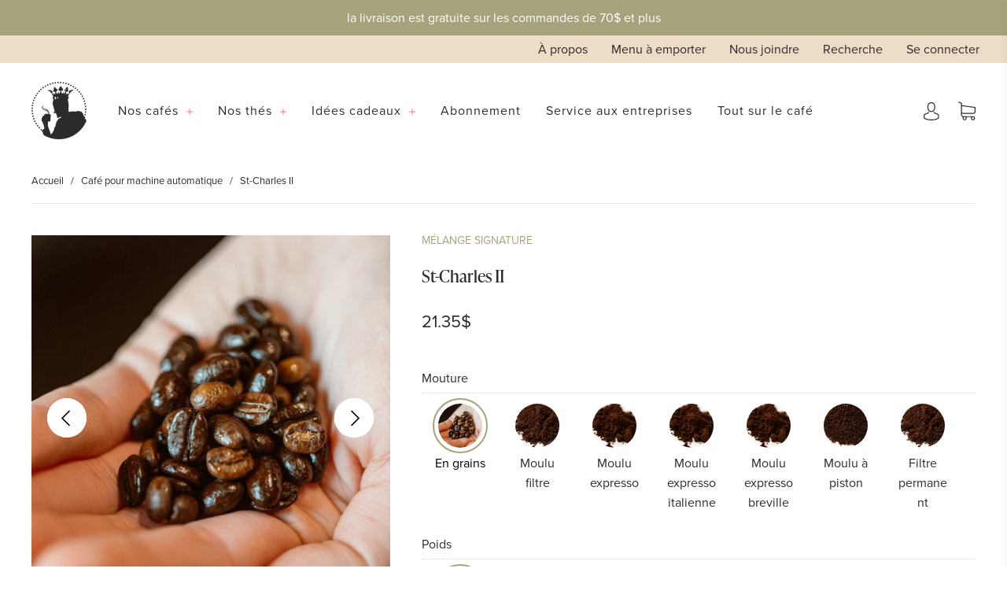

--- FILE ---
content_type: text/html; charset=utf-8
request_url: https://brulerieduroy.com/collections/expresso-automatique-a-moulin-integre/products/cafe-corse-st-charles2
body_size: 68956
content:
<!doctype html>
<html class="no-js" lang="fr">
<head>
  <script>
    window.dataLayer = window.dataLayer || [];
    function gtag() {
        dataLayer.push(arguments);
    }
    gtag("consent", "default", {
        ad_storage: "denied",
        ad_user_data: "denied", 
        ad_personalization: "denied",
        analytics_storage: "denied",
        functionality_storage: "denied",
        personalization_storage: "denied",
        security_storage: "granted",
        wait_for_update: 2000,
    });
    gtag("set", "ads_data_redaction", true);
    gtag("set", "url_passthrough", true);
</script>
	<!-- Start cookieyes banner --> <script id="cookieyes" type="text/javascript" src="https://cdn-cookieyes.com/common/shopify.js"></script> <script id="cookieyes" type="text/javascript" src="https://cdn-cookieyes.com/client_data/a5de3f8250ae7b731fe8b576/script.js"></script> <!-- End cookieyes banner -->

  
  <meta charset="utf-8">
<meta http-equiv="X-UA-Compatible" content="IE=edge,chrome=1">
<title>
  Café - Corsé, Fruité | St-Charles II | Brûlerie du Roy

  

  

  
</title>


  <meta name="description" content="Le mélange St-Charles II est l&#39;un de nos meilleurs mélanges. Vous trouverez dans ce café un subtil côté sauvage et doux, tout comme certains vins. Les amateurs de vin italien des grandes maisons y trouveront leur compte. Corsé avec quelques nuances de fruits ainsi que rehaussé d&#39;une légère acidité." />



  <link rel="shortcut icon" href="//brulerieduroy.com/cdn/shop/files/logo_32x32.png?v=1625241623" type="image">



<link rel="canonical" href="https://brulerieduroy.com/products/cafe-corse-st-charles2" />


<meta name="viewport" content="width=device-width" />

<!-- Social Meta Information -->





<meta property="og:site_name" content="Brûlerie du Roy">
<meta property="og:url" content="https://brulerieduroy.com/products/cafe-corse-st-charles2">
<meta property="og:title" content="Café - Corsé, Fruité | St-Charles II | Brûlerie du Roy">
<meta property="og:type" content="product">
<meta property="og:description" content="Le mélange St-Charles II est l&#39;un de nos meilleurs mélanges. Vous trouverez dans ce café un subtil côté sauvage et doux, tout comme certains vins. Les amateurs de vin italien des grandes maisons y trouveront leur compte. Corsé avec quelques nuances de fruits ainsi que rehaussé d&#39;une légère acidité.">

<meta property="og:image" content="http://brulerieduroy.com/cdn/shop/files/4201-St-Charles-II_dce0b98a-4f72-4364-8ecd-12f7355e784f_1200x1200.png?v=1698326636"><meta property="og:image" content="http://brulerieduroy.com/cdn/shop/files/4201-St-Charles-II_dce0b98a-4f72-4364-8ecd-12f7355e784f_1200x1200.png?v=1698326636"><meta property="og:image" content="http://brulerieduroy.com/cdn/shop/files/4201-St-Charles-II_dce0b98a-4f72-4364-8ecd-12f7355e784f_1200x1200.png?v=1698326636">
<meta property="og:image:secure_url" content="https://brulerieduroy.com/cdn/shop/files/4201-St-Charles-II_dce0b98a-4f72-4364-8ecd-12f7355e784f_1200x1200.png?v=1698326636"><meta property="og:image:secure_url" content="https://brulerieduroy.com/cdn/shop/files/4201-St-Charles-II_dce0b98a-4f72-4364-8ecd-12f7355e784f_1200x1200.png?v=1698326636"><meta property="og:image:secure_url" content="https://brulerieduroy.com/cdn/shop/files/4201-St-Charles-II_dce0b98a-4f72-4364-8ecd-12f7355e784f_1200x1200.png?v=1698326636">
<meta property="og:image:width" content="1200">
<meta property="og:image:height" content="1200">


  <meta property="og:price:amount" content="21.35">
  <meta property="og:price:currency" content="CAD">



<meta name="twitter:card" content="summary_large_image">
<meta name="twitter:title" content="Café - Corsé, Fruité | St-Charles II | Brûlerie du Roy">
<meta name="twitter:description" content="Le mélange St-Charles II est l&#39;un de nos meilleurs mélanges. Vous trouverez dans ce café un subtil côté sauvage et doux, tout comme certains vins. Les amateurs de vin italien des grandes maisons y trouveront leur compte. Corsé avec quelques nuances de fruits ainsi que rehaussé d&#39;une légère acidité.">

<!-- Social Meta Information -->


  <script type="application/ld+json">
    {
      "@context": "http://schema.org",
      "@type": "Product",
      "name": "St-Charles II",
      "brand": "Brûlerie du Roy",
      "image": "//brulerieduroy.com/cdn/shop/files/4201-St-Charles-II_dce0b98a-4f72-4364-8ecd-12f7355e784f_grande.png?v=1698326636",
      "url": "https://brulerieduroy.com/products/cafe-corse-st-charles2",
      "offers": {
        "@type": "AggregateOffer",
        "priceCurrency": "CAD",
        "lowPrice": "21.35",
        "highPrice": "61.00",
        "itemCondition": "http://schema.org/New",
        "availability": "http://schema.org/InStock",
        "offerCount": "21",
        "offers": [
          
            {
              "@type": "Offer",
              "name": "St-Charles II — En grains / 350g",
              "availability": "http://schema.org/InStock",
              "priceCurrency": "CAD",
              "price": "21.35"
            },
          
            {
              "@type": "Offer",
              "name": "St-Charles II — Moulu filtre / 350g",
              "availability": "http://schema.org/InStock",
              "priceCurrency": "CAD",
              "price": "21.35"
            },
          
            {
              "@type": "Offer",
              "name": "St-Charles II — Moulu expresso / 350g",
              "availability": "http://schema.org/InStock",
              "priceCurrency": "CAD",
              "price": "21.35"
            },
          
            {
              "@type": "Offer",
              "name": "St-Charles II — Moulu expresso italienne / 350g",
              "availability": "http://schema.org/InStock",
              "priceCurrency": "CAD",
              "price": "21.35"
            },
          
            {
              "@type": "Offer",
              "name": "St-Charles II — Moulu expresso breville / 350g",
              "availability": "http://schema.org/InStock",
              "priceCurrency": "CAD",
              "price": "21.35"
            },
          
            {
              "@type": "Offer",
              "name": "St-Charles II — Moulu à piston / 350g",
              "availability": "http://schema.org/InStock",
              "priceCurrency": "CAD",
              "price": "21.35"
            },
          
            {
              "@type": "Offer",
              "name": "St-Charles II — En grains / 500g",
              "availability": "http://schema.org/InStock",
              "priceCurrency": "CAD",
              "price": "30.50"
            },
          
            {
              "@type": "Offer",
              "name": "St-Charles II — Moulu filtre / 500g",
              "availability": "http://schema.org/InStock",
              "priceCurrency": "CAD",
              "price": "30.50"
            },
          
            {
              "@type": "Offer",
              "name": "St-Charles II — Moulu expresso / 500g",
              "availability": "http://schema.org/InStock",
              "priceCurrency": "CAD",
              "price": "30.50"
            },
          
            {
              "@type": "Offer",
              "name": "St-Charles II — Moulu expresso italienne / 500g",
              "availability": "http://schema.org/InStock",
              "priceCurrency": "CAD",
              "price": "30.50"
            },
          
            {
              "@type": "Offer",
              "name": "St-Charles II — Moulu expresso breville / 500g",
              "availability": "http://schema.org/InStock",
              "priceCurrency": "CAD",
              "price": "30.50"
            },
          
            {
              "@type": "Offer",
              "name": "St-Charles II — Moulu à piston / 500g",
              "availability": "http://schema.org/InStock",
              "priceCurrency": "CAD",
              "price": "30.50"
            },
          
            {
              "@type": "Offer",
              "name": "St-Charles II — En grains / 1kg",
              "availability": "http://schema.org/InStock",
              "priceCurrency": "CAD",
              "price": "61.00"
            },
          
            {
              "@type": "Offer",
              "name": "St-Charles II — Moulu filtre / 1kg",
              "availability": "http://schema.org/InStock",
              "priceCurrency": "CAD",
              "price": "61.00"
            },
          
            {
              "@type": "Offer",
              "name": "St-Charles II — Moulu expresso / 1kg",
              "availability": "http://schema.org/InStock",
              "priceCurrency": "CAD",
              "price": "61.00"
            },
          
            {
              "@type": "Offer",
              "name": "St-Charles II — Moulu expresso italienne / 1kg",
              "availability": "http://schema.org/InStock",
              "priceCurrency": "CAD",
              "price": "61.00"
            },
          
            {
              "@type": "Offer",
              "name": "St-Charles II — Moulu expresso breville / 1kg",
              "availability": "http://schema.org/InStock",
              "priceCurrency": "CAD",
              "price": "61.00"
            },
          
            {
              "@type": "Offer",
              "name": "St-Charles II — Moulu à piston / 1kg",
              "availability": "http://schema.org/InStock",
              "priceCurrency": "CAD",
              "price": "61.00"
            },
          
            {
              "@type": "Offer",
              "name": "St-Charles II — Filtre permanent / 350g",
              "availability": "http://schema.org/InStock",
              "priceCurrency": "CAD",
              "price": "21.35"
            },
          
            {
              "@type": "Offer",
              "name": "St-Charles II — Filtre permanent / 500g",
              "availability": "http://schema.org/InStock",
              "priceCurrency": "CAD",
              "price": "30.50"
            },
          
            {
              "@type": "Offer",
              "name": "St-Charles II — Filtre permanent / 1kg",
              "availability": "http://schema.org/InStock",
              "priceCurrency": "CAD",
              "price": "61.00"
            }
          
        ]
      }
    }
  </script>


  <link rel="stylesheet" href="https://use.typekit.net/syc2lsy.css">
  <script>window.performance && window.performance.mark && window.performance.mark('shopify.content_for_header.start');</script><meta name="facebook-domain-verification" content="923264vzymg0x5je9h3o3ewh1yg8fo">
<meta name="facebook-domain-verification" content="hvaa4dhcdew7o8g1ysv6w6u2ph71ie">
<meta id="shopify-digital-wallet" name="shopify-digital-wallet" content="/58204586157/digital_wallets/dialog">
<meta name="shopify-checkout-api-token" content="d2c61b929967b32cf277328d59e5a4dd">
<link rel="alternate" type="application/json+oembed" href="https://brulerieduroy.com/products/cafe-corse-st-charles2.oembed">
<script async="async" src="/checkouts/internal/preloads.js?locale=fr-CA"></script>
<link rel="preconnect" href="https://shop.app" crossorigin="anonymous">
<script async="async" src="https://shop.app/checkouts/internal/preloads.js?locale=fr-CA&shop_id=58204586157" crossorigin="anonymous"></script>
<script id="apple-pay-shop-capabilities" type="application/json">{"shopId":58204586157,"countryCode":"CA","currencyCode":"CAD","merchantCapabilities":["supports3DS"],"merchantId":"gid:\/\/shopify\/Shop\/58204586157","merchantName":"Brûlerie du Roy","requiredBillingContactFields":["postalAddress","email"],"requiredShippingContactFields":["postalAddress","email"],"shippingType":"shipping","supportedNetworks":["visa","masterCard","amex","discover","interac","jcb"],"total":{"type":"pending","label":"Brûlerie du Roy","amount":"1.00"},"shopifyPaymentsEnabled":true,"supportsSubscriptions":true}</script>
<script id="shopify-features" type="application/json">{"accessToken":"d2c61b929967b32cf277328d59e5a4dd","betas":["rich-media-storefront-analytics"],"domain":"brulerieduroy.com","predictiveSearch":true,"shopId":58204586157,"locale":"fr"}</script>
<script>var Shopify = Shopify || {};
Shopify.shop = "cafe-brulerie-du-roy.myshopify.com";
Shopify.locale = "fr";
Shopify.currency = {"active":"CAD","rate":"1.0"};
Shopify.country = "CA";
Shopify.theme = {"name":"Molsoft Prod (Do not unpublish)","id":124583182509,"schema_name":"Capital","schema_version":"7.11.2","theme_store_id":null,"role":"main"};
Shopify.theme.handle = "null";
Shopify.theme.style = {"id":null,"handle":null};
Shopify.cdnHost = "brulerieduroy.com/cdn";
Shopify.routes = Shopify.routes || {};
Shopify.routes.root = "/";</script>
<script type="module">!function(o){(o.Shopify=o.Shopify||{}).modules=!0}(window);</script>
<script>!function(o){function n(){var o=[];function n(){o.push(Array.prototype.slice.apply(arguments))}return n.q=o,n}var t=o.Shopify=o.Shopify||{};t.loadFeatures=n(),t.autoloadFeatures=n()}(window);</script>
<script>
  window.ShopifyPay = window.ShopifyPay || {};
  window.ShopifyPay.apiHost = "shop.app\/pay";
  window.ShopifyPay.redirectState = null;
</script>
<script id="shop-js-analytics" type="application/json">{"pageType":"product"}</script>
<script defer="defer" async type="module" src="//brulerieduroy.com/cdn/shopifycloud/shop-js/modules/v2/client.init-shop-cart-sync_XvpUV7qp.fr.esm.js"></script>
<script defer="defer" async type="module" src="//brulerieduroy.com/cdn/shopifycloud/shop-js/modules/v2/chunk.common_C2xzKNNs.esm.js"></script>
<script type="module">
  await import("//brulerieduroy.com/cdn/shopifycloud/shop-js/modules/v2/client.init-shop-cart-sync_XvpUV7qp.fr.esm.js");
await import("//brulerieduroy.com/cdn/shopifycloud/shop-js/modules/v2/chunk.common_C2xzKNNs.esm.js");

  window.Shopify.SignInWithShop?.initShopCartSync?.({"fedCMEnabled":true,"windoidEnabled":true});

</script>
<script defer="defer" async type="module" src="//brulerieduroy.com/cdn/shopifycloud/shop-js/modules/v2/client.payment-terms_eoGasybT.fr.esm.js"></script>
<script defer="defer" async type="module" src="//brulerieduroy.com/cdn/shopifycloud/shop-js/modules/v2/chunk.common_C2xzKNNs.esm.js"></script>
<script defer="defer" async type="module" src="//brulerieduroy.com/cdn/shopifycloud/shop-js/modules/v2/chunk.modal_7MqWQJ87.esm.js"></script>
<script type="module">
  await import("//brulerieduroy.com/cdn/shopifycloud/shop-js/modules/v2/client.payment-terms_eoGasybT.fr.esm.js");
await import("//brulerieduroy.com/cdn/shopifycloud/shop-js/modules/v2/chunk.common_C2xzKNNs.esm.js");
await import("//brulerieduroy.com/cdn/shopifycloud/shop-js/modules/v2/chunk.modal_7MqWQJ87.esm.js");

  
</script>
<script>
  window.Shopify = window.Shopify || {};
  if (!window.Shopify.featureAssets) window.Shopify.featureAssets = {};
  window.Shopify.featureAssets['shop-js'] = {"shop-cart-sync":["modules/v2/client.shop-cart-sync_C66VAAYi.fr.esm.js","modules/v2/chunk.common_C2xzKNNs.esm.js"],"init-fed-cm":["modules/v2/client.init-fed-cm_By4eIqYa.fr.esm.js","modules/v2/chunk.common_C2xzKNNs.esm.js"],"shop-button":["modules/v2/client.shop-button_Bz0N9rYp.fr.esm.js","modules/v2/chunk.common_C2xzKNNs.esm.js"],"shop-cash-offers":["modules/v2/client.shop-cash-offers_B90ok608.fr.esm.js","modules/v2/chunk.common_C2xzKNNs.esm.js","modules/v2/chunk.modal_7MqWQJ87.esm.js"],"init-windoid":["modules/v2/client.init-windoid_CdJe_Ee3.fr.esm.js","modules/v2/chunk.common_C2xzKNNs.esm.js"],"shop-toast-manager":["modules/v2/client.shop-toast-manager_kCJHoUCw.fr.esm.js","modules/v2/chunk.common_C2xzKNNs.esm.js"],"init-shop-email-lookup-coordinator":["modules/v2/client.init-shop-email-lookup-coordinator_BPuRLqHy.fr.esm.js","modules/v2/chunk.common_C2xzKNNs.esm.js"],"init-shop-cart-sync":["modules/v2/client.init-shop-cart-sync_XvpUV7qp.fr.esm.js","modules/v2/chunk.common_C2xzKNNs.esm.js"],"avatar":["modules/v2/client.avatar_BTnouDA3.fr.esm.js"],"pay-button":["modules/v2/client.pay-button_CmFhG2BZ.fr.esm.js","modules/v2/chunk.common_C2xzKNNs.esm.js"],"init-customer-accounts":["modules/v2/client.init-customer-accounts_C5-IhKGM.fr.esm.js","modules/v2/client.shop-login-button_DrlPOW6Z.fr.esm.js","modules/v2/chunk.common_C2xzKNNs.esm.js","modules/v2/chunk.modal_7MqWQJ87.esm.js"],"init-shop-for-new-customer-accounts":["modules/v2/client.init-shop-for-new-customer-accounts_Cv1WqR1n.fr.esm.js","modules/v2/client.shop-login-button_DrlPOW6Z.fr.esm.js","modules/v2/chunk.common_C2xzKNNs.esm.js","modules/v2/chunk.modal_7MqWQJ87.esm.js"],"shop-login-button":["modules/v2/client.shop-login-button_DrlPOW6Z.fr.esm.js","modules/v2/chunk.common_C2xzKNNs.esm.js","modules/v2/chunk.modal_7MqWQJ87.esm.js"],"init-customer-accounts-sign-up":["modules/v2/client.init-customer-accounts-sign-up_Dqgdz3C3.fr.esm.js","modules/v2/client.shop-login-button_DrlPOW6Z.fr.esm.js","modules/v2/chunk.common_C2xzKNNs.esm.js","modules/v2/chunk.modal_7MqWQJ87.esm.js"],"shop-follow-button":["modules/v2/client.shop-follow-button_D7RRykwK.fr.esm.js","modules/v2/chunk.common_C2xzKNNs.esm.js","modules/v2/chunk.modal_7MqWQJ87.esm.js"],"checkout-modal":["modules/v2/client.checkout-modal_NILs_SXn.fr.esm.js","modules/v2/chunk.common_C2xzKNNs.esm.js","modules/v2/chunk.modal_7MqWQJ87.esm.js"],"lead-capture":["modules/v2/client.lead-capture_CSmE_fhP.fr.esm.js","modules/v2/chunk.common_C2xzKNNs.esm.js","modules/v2/chunk.modal_7MqWQJ87.esm.js"],"shop-login":["modules/v2/client.shop-login_CKcjyRl_.fr.esm.js","modules/v2/chunk.common_C2xzKNNs.esm.js","modules/v2/chunk.modal_7MqWQJ87.esm.js"],"payment-terms":["modules/v2/client.payment-terms_eoGasybT.fr.esm.js","modules/v2/chunk.common_C2xzKNNs.esm.js","modules/v2/chunk.modal_7MqWQJ87.esm.js"]};
</script>
<script id="__st">var __st={"a":58204586157,"offset":-18000,"reqid":"933aaeba-825e-465e-9659-c102ea3f61df-1768742270","pageurl":"brulerieduroy.com\/collections\/expresso-automatique-a-moulin-integre\/products\/cafe-corse-st-charles2","u":"9c7051022a9c","p":"product","rtyp":"product","rid":6844315959469};</script>
<script>window.ShopifyPaypalV4VisibilityTracking = true;</script>
<script id="captcha-bootstrap">!function(){'use strict';const t='contact',e='account',n='new_comment',o=[[t,t],['blogs',n],['comments',n],[t,'customer']],c=[[e,'customer_login'],[e,'guest_login'],[e,'recover_customer_password'],[e,'create_customer']],r=t=>t.map((([t,e])=>`form[action*='/${t}']:not([data-nocaptcha='true']) input[name='form_type'][value='${e}']`)).join(','),a=t=>()=>t?[...document.querySelectorAll(t)].map((t=>t.form)):[];function s(){const t=[...o],e=r(t);return a(e)}const i='password',u='form_key',d=['recaptcha-v3-token','g-recaptcha-response','h-captcha-response',i],f=()=>{try{return window.sessionStorage}catch{return}},m='__shopify_v',_=t=>t.elements[u];function p(t,e,n=!1){try{const o=window.sessionStorage,c=JSON.parse(o.getItem(e)),{data:r}=function(t){const{data:e,action:n}=t;return t[m]||n?{data:e,action:n}:{data:t,action:n}}(c);for(const[e,n]of Object.entries(r))t.elements[e]&&(t.elements[e].value=n);n&&o.removeItem(e)}catch(o){console.error('form repopulation failed',{error:o})}}const l='form_type',E='cptcha';function T(t){t.dataset[E]=!0}const w=window,h=w.document,L='Shopify',v='ce_forms',y='captcha';let A=!1;((t,e)=>{const n=(g='f06e6c50-85a8-45c8-87d0-21a2b65856fe',I='https://cdn.shopify.com/shopifycloud/storefront-forms-hcaptcha/ce_storefront_forms_captcha_hcaptcha.v1.5.2.iife.js',D={infoText:'Protégé par hCaptcha',privacyText:'Confidentialité',termsText:'Conditions'},(t,e,n)=>{const o=w[L][v],c=o.bindForm;if(c)return c(t,g,e,D).then(n);var r;o.q.push([[t,g,e,D],n]),r=I,A||(h.body.append(Object.assign(h.createElement('script'),{id:'captcha-provider',async:!0,src:r})),A=!0)});var g,I,D;w[L]=w[L]||{},w[L][v]=w[L][v]||{},w[L][v].q=[],w[L][y]=w[L][y]||{},w[L][y].protect=function(t,e){n(t,void 0,e),T(t)},Object.freeze(w[L][y]),function(t,e,n,w,h,L){const[v,y,A,g]=function(t,e,n){const i=e?o:[],u=t?c:[],d=[...i,...u],f=r(d),m=r(i),_=r(d.filter((([t,e])=>n.includes(e))));return[a(f),a(m),a(_),s()]}(w,h,L),I=t=>{const e=t.target;return e instanceof HTMLFormElement?e:e&&e.form},D=t=>v().includes(t);t.addEventListener('submit',(t=>{const e=I(t);if(!e)return;const n=D(e)&&!e.dataset.hcaptchaBound&&!e.dataset.recaptchaBound,o=_(e),c=g().includes(e)&&(!o||!o.value);(n||c)&&t.preventDefault(),c&&!n&&(function(t){try{if(!f())return;!function(t){const e=f();if(!e)return;const n=_(t);if(!n)return;const o=n.value;o&&e.removeItem(o)}(t);const e=Array.from(Array(32),(()=>Math.random().toString(36)[2])).join('');!function(t,e){_(t)||t.append(Object.assign(document.createElement('input'),{type:'hidden',name:u})),t.elements[u].value=e}(t,e),function(t,e){const n=f();if(!n)return;const o=[...t.querySelectorAll(`input[type='${i}']`)].map((({name:t})=>t)),c=[...d,...o],r={};for(const[a,s]of new FormData(t).entries())c.includes(a)||(r[a]=s);n.setItem(e,JSON.stringify({[m]:1,action:t.action,data:r}))}(t,e)}catch(e){console.error('failed to persist form',e)}}(e),e.submit())}));const S=(t,e)=>{t&&!t.dataset[E]&&(n(t,e.some((e=>e===t))),T(t))};for(const o of['focusin','change'])t.addEventListener(o,(t=>{const e=I(t);D(e)&&S(e,y())}));const B=e.get('form_key'),M=e.get(l),P=B&&M;t.addEventListener('DOMContentLoaded',(()=>{const t=y();if(P)for(const e of t)e.elements[l].value===M&&p(e,B);[...new Set([...A(),...v().filter((t=>'true'===t.dataset.shopifyCaptcha))])].forEach((e=>S(e,t)))}))}(h,new URLSearchParams(w.location.search),n,t,e,['guest_login'])})(!0,!0)}();</script>
<script integrity="sha256-4kQ18oKyAcykRKYeNunJcIwy7WH5gtpwJnB7kiuLZ1E=" data-source-attribution="shopify.loadfeatures" defer="defer" src="//brulerieduroy.com/cdn/shopifycloud/storefront/assets/storefront/load_feature-a0a9edcb.js" crossorigin="anonymous"></script>
<script crossorigin="anonymous" defer="defer" src="//brulerieduroy.com/cdn/shopifycloud/storefront/assets/shopify_pay/storefront-65b4c6d7.js?v=20250812"></script>
<script data-source-attribution="shopify.dynamic_checkout.dynamic.init">var Shopify=Shopify||{};Shopify.PaymentButton=Shopify.PaymentButton||{isStorefrontPortableWallets:!0,init:function(){window.Shopify.PaymentButton.init=function(){};var t=document.createElement("script");t.src="https://brulerieduroy.com/cdn/shopifycloud/portable-wallets/latest/portable-wallets.fr.js",t.type="module",document.head.appendChild(t)}};
</script>
<script data-source-attribution="shopify.dynamic_checkout.buyer_consent">
  function portableWalletsHideBuyerConsent(e){var t=document.getElementById("shopify-buyer-consent"),n=document.getElementById("shopify-subscription-policy-button");t&&n&&(t.classList.add("hidden"),t.setAttribute("aria-hidden","true"),n.removeEventListener("click",e))}function portableWalletsShowBuyerConsent(e){var t=document.getElementById("shopify-buyer-consent"),n=document.getElementById("shopify-subscription-policy-button");t&&n&&(t.classList.remove("hidden"),t.removeAttribute("aria-hidden"),n.addEventListener("click",e))}window.Shopify?.PaymentButton&&(window.Shopify.PaymentButton.hideBuyerConsent=portableWalletsHideBuyerConsent,window.Shopify.PaymentButton.showBuyerConsent=portableWalletsShowBuyerConsent);
</script>
<script data-source-attribution="shopify.dynamic_checkout.cart.bootstrap">document.addEventListener("DOMContentLoaded",(function(){function t(){return document.querySelector("shopify-accelerated-checkout-cart, shopify-accelerated-checkout")}if(t())Shopify.PaymentButton.init();else{new MutationObserver((function(e,n){t()&&(Shopify.PaymentButton.init(),n.disconnect())})).observe(document.body,{childList:!0,subtree:!0})}}));
</script>
<link id="shopify-accelerated-checkout-styles" rel="stylesheet" media="screen" href="https://brulerieduroy.com/cdn/shopifycloud/portable-wallets/latest/accelerated-checkout-backwards-compat.css" crossorigin="anonymous">
<style id="shopify-accelerated-checkout-cart">
        #shopify-buyer-consent {
  margin-top: 1em;
  display: inline-block;
  width: 100%;
}

#shopify-buyer-consent.hidden {
  display: none;
}

#shopify-subscription-policy-button {
  background: none;
  border: none;
  padding: 0;
  text-decoration: underline;
  font-size: inherit;
  cursor: pointer;
}

#shopify-subscription-policy-button::before {
  box-shadow: none;
}

      </style>

<script>window.performance && window.performance.mark && window.performance.mark('shopify.content_for_header.end');</script>
  <style>




@font-face {
  font-family: "Nunito Sans";
  font-weight: 400;
  font-style: normal;
  font-display: swap;
  src: url("//brulerieduroy.com/cdn/fonts/nunito_sans/nunitosans_n4.0276fe080df0ca4e6a22d9cb55aed3ed5ba6b1da.woff2") format("woff2"),
       url("//brulerieduroy.com/cdn/fonts/nunito_sans/nunitosans_n4.b4964bee2f5e7fd9c3826447e73afe2baad607b7.woff") format("woff");
}

@font-face {
  font-family: "Nunito Sans";
  font-weight: 300;
  font-style: normal;
  font-display: swap;
  src: url("//brulerieduroy.com/cdn/fonts/nunito_sans/nunitosans_n3.dd449b0f52a6ad3150beb6eb8d82627ea34fcb52.woff2") format("woff2"),
       url("//brulerieduroy.com/cdn/fonts/nunito_sans/nunitosans_n3.45928256bc616e1eba7b853895e4696fe2a37713.woff") format("woff");
}


  @font-face {
  font-family: "Nunito Sans";
  font-weight: 700;
  font-style: normal;
  font-display: swap;
  src: url("//brulerieduroy.com/cdn/fonts/nunito_sans/nunitosans_n7.25d963ed46da26098ebeab731e90d8802d989fa5.woff2") format("woff2"),
       url("//brulerieduroy.com/cdn/fonts/nunito_sans/nunitosans_n7.d32e3219b3d2ec82285d3027bd673efc61a996c8.woff") format("woff");
}




  @font-face {
  font-family: "Nunito Sans";
  font-weight: 400;
  font-style: italic;
  font-display: swap;
  src: url("//brulerieduroy.com/cdn/fonts/nunito_sans/nunitosans_i4.6e408730afac1484cf297c30b0e67c86d17fc586.woff2") format("woff2"),
       url("//brulerieduroy.com/cdn/fonts/nunito_sans/nunitosans_i4.c9b6dcbfa43622b39a5990002775a8381942ae38.woff") format("woff");
}




  @font-face {
  font-family: "Nunito Sans";
  font-weight: 700;
  font-style: italic;
  font-display: swap;
  src: url("//brulerieduroy.com/cdn/fonts/nunito_sans/nunitosans_i7.8c1124729eec046a321e2424b2acf328c2c12139.woff2") format("woff2"),
       url("//brulerieduroy.com/cdn/fonts/nunito_sans/nunitosans_i7.af4cda04357273e0996d21184432bcb14651a64d.woff") format("woff");
}




  @font-face {
  font-family: "Nunito Sans";
  font-weight: 400;
  font-style: normal;
  font-display: swap;
  src: url("//brulerieduroy.com/cdn/fonts/nunito_sans/nunitosans_n4.0276fe080df0ca4e6a22d9cb55aed3ed5ba6b1da.woff2") format("woff2"),
       url("//brulerieduroy.com/cdn/fonts/nunito_sans/nunitosans_n4.b4964bee2f5e7fd9c3826447e73afe2baad607b7.woff") format("woff");
}




  @font-face {
  font-family: "Nunito Sans";
  font-weight: 300;
  font-style: italic;
  font-display: swap;
  src: url("//brulerieduroy.com/cdn/fonts/nunito_sans/nunitosans_i3.25cfe26d24b90b67b639ed9f5ce92c1998451bfe.woff2") format("woff2"),
       url("//brulerieduroy.com/cdn/fonts/nunito_sans/nunitosans_i3.8b447d33bcae1ea38db366085c0903f48f832383.woff") format("woff");
}




  @font-face {
  font-family: "Nunito Sans";
  font-weight: 400;
  font-style: italic;
  font-display: swap;
  src: url("//brulerieduroy.com/cdn/fonts/nunito_sans/nunitosans_i4.6e408730afac1484cf297c30b0e67c86d17fc586.woff2") format("woff2"),
       url("//brulerieduroy.com/cdn/fonts/nunito_sans/nunitosans_i4.c9b6dcbfa43622b39a5990002775a8381942ae38.woff") format("woff");
}



:root {
  --link-color: #a6a37c;
  --link-color-opacity-90: rgba(166, 163, 124, 0.9);
  --link-color-opacity-50: rgba(166, 163, 124, 0.5);
  --link-color-opacity-30: rgba(166, 163, 124, 0.3);
  --link-color-opacity-10: rgba(166, 163, 124, 0.1);
  --link-color-2: #a6a37c;

  --background-color: #ffffff;
  --background-color-opacity-0: rgba(255, 255, 255, 0);
  --background-color-opacity-90: rgba(255, 255, 255, 0.9);

  --body-color: #2d2a2b;
  --body-color-opacity-10: rgba(45, 42, 43, 0.1);
  --body-color-opacity-20: rgba(45, 42, 43, 0.2);
  --body-color-opacity-80: rgba(45, 42, 43, 0.8);

  --border-color: #ebebeb;
  --border-color-opacity-80: rgba(235, 235, 235, 0.8);
  
  --header-color: #2d2a2b;
  --header-text-color-opacity-80: rgba(45, 42, 43, 0.8);
  --header-color-opacity-90: rgba(45, 42, 43, 0.9);
  --header-color-opacity-80: rgba(45, 42, 43, 0.8);
  --header-color-opacity-70: rgba(45, 42, 43, 0.7);
  --header-color-opacity-60: rgba(45, 42, 43, 0.6);
  --header-color-opacity-50: rgba(45, 42, 43, 0.5);
  --header-color-opacity-40: rgba(45, 42, 43, 0.4);
  --header-color-opacity-30: rgba(45, 42, 43, 0.3);
  --header-color-opacity-20: rgba(45, 42, 43, 0.2);
  --header-color-opacity-10: rgba(45, 42, 43, 0.1);
  --meta-color: #625f60;
  --outline-color: Highlight;

  
  
    --button-background-hover: #a09c5e;
    --button-svg-hover-fill: #a09c5e;
  

  
  
    --link-hover-color: #a09c5e;
  

  --primary-weight-normal: 400;
  --primary-weight-bold: 700;

  --primary-font: "Nunito Sans", sans-serif;
  --primary-font-weight: 400;
  --primary-font-style: normal;

  --secondary-weight-normal: 300;
  --secondary-weight-bold: 400;

  --secondary-font: "Nunito Sans", sans-serif;
  --secondary-font-weight: 300;
  --secondary-font-style: normal;

  --body-font: var(--primary-font);
  --body-font-weight: var(--primary-font-weight);
  --body-font-style: var(--primary-font-style);
  --body-size: 16px;
  --body-size-mobile: 18px;

  --header-font: var(--secondary-font);
  --header-font-weight: var(--secondary-font-weight);
  --header-font-style: var(--secondary-font-style);
  --heading-size: 24px;

  
    --subheading-size: 14px;
  

  --navigation-font-size: 16px;
  --navigation-letter-spacing: 1px;

  --meta-font: var(--primary-font);
  --meta-weight: var(--body-font-weight);

  
  

  
    --lightness: 57%;
  

  
    --saturation: 55%;
  

  --sale-color: hsl(0, var(--saturation), var(--lightness));
  --error-color: #DE3618;
  --success-color: #108043;
  --button-color: #ffffff;
  --button-background: #a6a37c;
  --button-disabled-color: #EEEEEE;
  --button-disabled-background: gray;
  --input-background: var(--background-color);
  --input-border: var(--border-color);
  --input-color: var(--body-color);
  --input-placeholder-color: var(--meta-color);
  --custom-badge-background: #2d2a2b;

  
  
    --custom-badge-background-alt:  #958e90;
  

  
    --custom-badge-text-alt: #ffffff;
  

  --dropdown-background-hover: #e6e6e6;

  --new-border-color: #e1e1e1;
  --new-background-color: #f5f5f5;

  --new-border-color2: #d7d7d7;
  --new-background-color2: #ebebeb;

  --new-border-color3: #cccccc;
  --new-background-color3: #e0e0e0;

  
  
    --button-font: "Nunito Sans", sans-serif;
  

  --button-weight: 700;
  --button-letter-spacing: 1px;

  --header-background-color: #ffffff;
  --header-text-color: #2d2a2b;
  --header-hover-background-color: rgba(45, 42, 43, 0.1);
  --header-fullbleed-color: #FFFFFF;
  --header-scroll-arrow-color: #cccccc;
  --header-scroll-background-alt: rgba(255, 255, 255, 0.2);

  --footer-hover-background-color: rgba(45, 42, 43, 0.1);

  --popup-background-color: #2d2a2b;
  --popup-text-color: #FFFFFF;

  --sold-out-background: #2d2a2b;
  --sale-background: #2d2a2b;
  --low-stock-background: #2d2a2b;
  --new-product-background: #2d2a2b;
  --best-selling-background: #2d2a2b;

  --product-grid-placeholder-background: #f7f7f7;
  --product-item-highlight-background: #e9e8de;

  --module-sale-color: #e9e8de;

  --border-background-color-mix-lighter: #fbfbfb;
  --border-background-color-mix: #f9f9f9;
  --border-background-color-mix: #f7f7f7;
  --border-background-color-mix: #f5f5f5;

  --header-letter-spacing: normal;
  

  

  

  --form-success-background: #edede5;
  --form-link-before: rgba(45, 42, 43, 0.3);
  --select-background: #f7f6f7;
  --error-background: #d5d4d5;

  
  
  
  
    --hover-background-color: #eeecec;
    --badge-text: #fafafa;

    --slider-scroller-drag: #dcd6d6;
    --slider-arrows-svg: #c5b9b9;
    --slider-scroller-background: #f0f0f0;
  

  --box-shadow: 0 2px 3px rgba(0,0,0,0.02), 0 3px 5px rgba(0,0,0,0.12), 0 6px 20px rgba(0,0,0,0.06);
  --box-shadow-reverse: 0 -2px 3px rgba(0,0,0,0.02), 0 -3px 5px rgba(0,0,0,0.12), 0 -6px 20px rgba(0,0,0,0.06);

  --video-wrapper-svg-background: ;
  --blog-item-background: #fbfbfb;

  --image-preloader: url(//brulerieduroy.com/cdn/shop/t/2/assets/capitalPreloadImage.svg?v=64197781493548746901625086310);

  /* Shop Pay Installments variables */
  --color-body: #ffffff;
  --color-bg: #ffffff;
}

</style>


  
    <link rel="preload" href="//brulerieduroy.com/cdn/shop/t/2/assets/theme-product.min.css?v=154313125806229121151625086316" as="style">
    <link href="//brulerieduroy.com/cdn/shop/t/2/assets/theme-product.min.css?v=154313125806229121151625086316" rel="stylesheet" type="text/css" media="all" />
  

  <link href="//brulerieduroy.com/cdn/shop/t/2/assets/custom.css?v=62501362310110422881664479329" rel="stylesheet" type="text/css" media="all" />

  
<script>
  window.Theme = {};
  Theme = {"colorHeader":"#2d2a2b","colorBody":"#2d2a2b","colorLinks":"#a6a37c","colorBorder":"#ebebeb","colorBackground":"#ffffff","colorButtons":"#a6a37c","colorButtonsText":"#ffffff","soldOutBackground":"#2d2a2b","saleBackground":"#2d2a2b","lowStockBackground":"#2d2a2b","newProductBackground":"#2d2a2b","bestSellingBackground":"#2d2a2b","customBadgeBackground":"#2d2a2b","colorHeaderBackground":"#ffffff","colorHeaderText":"#2d2a2b","fullBleedColor":"#FFFFFF","colorPopupBackground":"#2d2a2b","colorPopupText":"#FFFFFF","secondaryFont":{"error":"json not allowed for this object"},"headingSize":"24px","headingCase":"unedited","navigationFontSize":16,"navigationCase":"unedited","navigationSpacing":1,"primaryFont":{"error":"json not allowed for this object"},"bodySize":16,"buttonFontWeight":"bolder","buttonCase":"unedited","buttonLetterSpacing":1,"sectionBtnLabel":"","sectionTextAlignment":"center","sectionColorText":"#000000","sectionColorOverlay":"#000000","sectionOverlayOpacity":0,"collageLayoutEnabled":true,"collectionsPerRow":3,"expandCollections":false,"ajax_cart_method":"page","show_reviews":true,"productBrand":false,"productItemVendorCollection":false,"enableStorePickup":true,"productColorSwatches":"Color","productSizeSwatches":"Size","productStockLevel":0,"show_second_image_on_hover":false,"productAnimateBadges":true,"headerSearchStyle":"minimal","predictive_search_enabled":true,"predictive_search_products":true,"predictive_search_pages":false,"predictive_search_articles":false,"predictive_search_collections":false,"predictive_search_show_vendor":false,"predictive_search_show_price":false,"breadcrumbs":true,"shareFacebook":false,"shareTwitter":false,"sharePinterest":true,"shareFancy":false,"socialBehance":"","socialDribbble":"","socialFacebook":"https:\/\/www.facebook.com\/brulerieduroy\/","socialFlickr":"","socialInstagram":"https:\/\/www.instagram.com\/brulerieduroy","socialLinkedin":"","socialMedium":"","socialPinterest":"https:\/\/www.pinterest.ca\/brulerieduroy\/","socialProducthunt":"","socialTiktok":"","socialRss":"","socialTumblr":"","socialTwitter":"","socialVimeo":"","socialYoutube":"","favicon":"\/\/brulerieduroy.com\/cdn\/shop\/files\/logo.png?v=1625241623","popupEnable":false,"popupTestMode":false,"popupHeading":"Abonnez-vous à l'infolettre","popupText":"\u003cp\u003eObtenez 10% de rabais sur votre première commande en plus d'être informé sur les nouveautés et recevoir des conseils et des offres spéciales.\u003c\/p\u003e","popupTime":"7","popupDelay":7,"popupShowSocial":false,"popupShowNewsletter":true,"checkout_logo_image":"\/\/brulerieduroy.com\/cdn\/shop\/files\/logo.png?v=1625241623","checkout_logo_position":"left","checkout_logo_size":"large","checkout_body_background_color":"#fff","checkout_input_background_color_mode":"white","checkout_sidebar_background_color":"#fafafa","checkout_heading_font":"-apple-system, BlinkMacSystemFont, 'Segoe UI', Roboto, Helvetica, Arial, sans-serif, 'Apple Color Emoji', 'Segoe UI Emoji', 'Segoe UI Symbol'","checkout_body_font":"-apple-system, BlinkMacSystemFont, 'Segoe UI', Roboto, Helvetica, Arial, sans-serif, 'Apple Color Emoji', 'Segoe UI Emoji', 'Segoe UI Symbol'","checkout_accent_color":"#2d2a2b","checkout_button_color":"#f47a4d","checkout_error_color":"#e32c2b","customer_layout":"customer_area"};
  Theme.moneyFormat = "{{amount}}$";

  

  Theme.localization = {};

  Theme.localization.account = {
    addressConfirmDelete: "Êtes-vous sûr de vouloir supprimer cette adresse ?",
    addressSelectProvince: "Sélectionnez un État ou une province"
  };

  Theme.localization.header = {
    percentOff: "I18n Error: Missing interpolation value \u0026quot;pourcentage\u0026quot; for \u0026quot;{{ pourcentage }} de remise actuel\u0026quot;"
  };

  Theme.localization.collection = {
    brand: "Marque",
    type: "Type"
  };

  Theme.localization.product = {
    addToCart: "Ajouter au panier",
    soldOut: "Épuisé",
    onSale: "En vente",
    unavailable: "Indisponible",
    added: "*item* a été ajouté à votre panier.",
    and_up: "+",
    lowStock: "Seulement *stock* restant",
    viewProduct: "Voir le produit",
    percentOff: "I18n Error: Missing interpolation value \u0026quot;pourcentage\u0026quot; for \u0026quot;{{ pourcentage }} de réduction\u0026quot;"
  };

  Theme.localization.cart = {
    itemRemoved: "{{ nom_du_produit }} a été retiré de votre panier.",
    shipping: {
      submit: "Obtenir un devis d\u0026#39;expédition",
      calculating: "Calcul en cours...",
      rate: "I18n Error: Missing interpolation value \u0026quot;adresse\u0026quot; for \u0026quot;Nous avons trouvé un tarif d\u0026#39;expédition disponible pour {{ adresse }}.\u0026quot;",
      rateMultiple: "I18n Error: Missing interpolation value \"nombre_de_tarifs\" for \"Nous avons trouvé {{ nombre_de_tarifs }} tarifs d'expédition disponibles pour {{ adresse }}, à partir de {{ tarif }}.\"",
      rateEmpty: "Désolés, nous n\u0026#39;expédions pas vers cette destination.",
      rateValues: "I18n Error: Missing interpolation value \"nom_de_tarif\" for \"{{ nom_de_tarif }} à {{ tarif }}\""
    },
    cart_item: "Article",
    added_to_cart: "Ajouté au",
    removed_from_cart: "Supprimé du",
    saving: "Économisez",
    cart_title: "Votre panier",
    cart_subtotal: "Sous-total"
  };

  Theme.localization.search = {
    empty: "Nous sommes désolés, votre recherche n\u0026#39;a donné aucun résultat.",
    viewAll: "Voir tout",
    close: "Fermer la recherche",
    clear: "Fermer l\u0026#39;entrée de recherche",
    products: "Produits",
    pages: "Pages",
    articles: "Des articles",
    collections: "Les collections"
  };
</script>

  
  <meta name="google-site-verification" content="c5v8J537ZjUof-XdWaERBKDle6_9c0qt0SCf3fM_2Ho" />


<script type="text/javascript" src="//brulerieduroy.com/cdn/shop/t/2/assets/layout.theme.js?v=66213873320765463881629300237" defer="defer" class="webpack-scripts layout-theme"></script><link rel="prefetch" href="//brulerieduroy.com/cdn/shop/t/2/assets/template.index.js?v=111603181540343972631628612066" as="script">

<link type="text/css" href="//brulerieduroy.com/cdn/shop/t/2/assets/layout.theme.css?v=103135852748853608531629738391" rel="stylesheet" class="webpack-styles">
 
  
<!-- BEGIN app block: shopify://apps/judge-me-reviews/blocks/judgeme_core/61ccd3b1-a9f2-4160-9fe9-4fec8413e5d8 --><!-- Start of Judge.me Core -->






<link rel="dns-prefetch" href="https://cdnwidget.judge.me">
<link rel="dns-prefetch" href="https://cdn.judge.me">
<link rel="dns-prefetch" href="https://cdn1.judge.me">
<link rel="dns-prefetch" href="https://api.judge.me">

<script data-cfasync='false' class='jdgm-settings-script'>window.jdgmSettings={"pagination":5,"disable_web_reviews":false,"badge_no_review_text":"Aucun avis","badge_n_reviews_text":"{{ n }} avis","hide_badge_preview_if_no_reviews":true,"badge_hide_text":false,"enforce_center_preview_badge":false,"widget_title":"Avis Clients","widget_open_form_text":"Écrire un avis","widget_close_form_text":"Annuler l'avis","widget_refresh_page_text":"Actualiser la page","widget_summary_text":"Basé sur {{ number_of_reviews }} avis","widget_no_review_text":"Soyez le premier à écrire un avis","widget_name_field_text":"Nom d'affichage","widget_verified_name_field_text":"Nom vérifié (public)","widget_name_placeholder_text":"Nom d'affichage","widget_required_field_error_text":"Ce champ est obligatoire.","widget_email_field_text":"Adresse email","widget_verified_email_field_text":"Email vérifié (privé, ne peut pas être modifié)","widget_email_placeholder_text":"Votre adresse email","widget_email_field_error_text":"Veuillez entrer une adresse email valide.","widget_rating_field_text":"Évaluation","widget_review_title_field_text":"Titre de l'avis","widget_review_title_placeholder_text":"Donnez un titre à votre avis","widget_review_body_field_text":"Contenu de l'avis","widget_review_body_placeholder_text":"Commencez à écrire ici...","widget_pictures_field_text":"Photo/Vidéo (facultatif)","widget_submit_review_text":"Soumettre l'avis","widget_submit_verified_review_text":"Soumettre un avis vérifié","widget_submit_success_msg_with_auto_publish":"Merci ! Veuillez actualiser la page dans quelques instants pour voir votre avis. Vous pouvez supprimer ou modifier votre avis en vous connectant à \u003ca href='https://judge.me/login' target='_blank' rel='nofollow noopener'\u003eJudge.me\u003c/a\u003e","widget_submit_success_msg_no_auto_publish":"Merci ! Votre avis sera publié dès qu'il sera approuvé par l'administrateur de la boutique. Vous pouvez supprimer ou modifier votre avis en vous connectant à \u003ca href='https://judge.me/login' target='_blank' rel='nofollow noopener'\u003eJudge.me\u003c/a\u003e","widget_show_default_reviews_out_of_total_text":"Affichage de {{ n_reviews_shown }} sur {{ n_reviews }} avis.","widget_show_all_link_text":"Tout afficher","widget_show_less_link_text":"Afficher moins","widget_author_said_text":"{{ reviewer_name }} a dit :","widget_days_text":"il y a {{ n }} jour/jours","widget_weeks_text":"il y a {{ n }} semaine/semaines","widget_months_text":"il y a {{ n }} mois","widget_years_text":"il y a {{ n }} an/ans","widget_yesterday_text":"Hier","widget_today_text":"Aujourd'hui","widget_replied_text":"\u003e\u003e {{ shop_name }} a répondu :","widget_read_more_text":"Lire plus","widget_reviewer_name_as_initial":"","widget_rating_filter_color":"#fbcd0a","widget_rating_filter_see_all_text":"Voir tous les avis","widget_sorting_most_recent_text":"Plus récents","widget_sorting_highest_rating_text":"Meilleures notes","widget_sorting_lowest_rating_text":"Notes les plus basses","widget_sorting_with_pictures_text":"Uniquement les photos","widget_sorting_most_helpful_text":"Plus utiles","widget_open_question_form_text":"Poser une question","widget_reviews_subtab_text":"Avis","widget_questions_subtab_text":"Questions","widget_question_label_text":"Question","widget_answer_label_text":"Réponse","widget_question_placeholder_text":"Écrivez votre question ici","widget_submit_question_text":"Soumettre la question","widget_question_submit_success_text":"Merci pour votre question ! Nous vous notifierons dès qu'elle aura une réponse.","verified_badge_text":"Vérifié","verified_badge_bg_color":"","verified_badge_text_color":"","verified_badge_placement":"left-of-reviewer-name","widget_review_max_height":"","widget_hide_border":false,"widget_social_share":false,"widget_thumb":false,"widget_review_location_show":false,"widget_location_format":"","all_reviews_include_out_of_store_products":true,"all_reviews_out_of_store_text":"(hors boutique)","all_reviews_pagination":100,"all_reviews_product_name_prefix_text":"à propos de","enable_review_pictures":true,"enable_question_anwser":false,"widget_theme":"default","review_date_format":"timestamp","default_sort_method":"most-recent","widget_product_reviews_subtab_text":"Avis Produits","widget_shop_reviews_subtab_text":"Avis Boutique","widget_other_products_reviews_text":"Avis pour d'autres produits","widget_store_reviews_subtab_text":"Avis de la boutique","widget_no_store_reviews_text":"Cette boutique n'a pas encore reçu d'avis","widget_web_restriction_product_reviews_text":"Ce produit n'a pas encore reçu d'avis","widget_no_items_text":"Aucun élément trouvé","widget_show_more_text":"Afficher plus","widget_write_a_store_review_text":"Écrire un avis sur la boutique","widget_other_languages_heading":"Avis dans d'autres langues","widget_translate_review_text":"Traduire l'avis en {{ language }}","widget_translating_review_text":"Traduction en cours...","widget_show_original_translation_text":"Afficher l'original ({{ language }})","widget_translate_review_failed_text":"Impossible de traduire cet avis.","widget_translate_review_retry_text":"Réessayer","widget_translate_review_try_again_later_text":"Réessayez plus tard","show_product_url_for_grouped_product":false,"widget_sorting_pictures_first_text":"Photos en premier","show_pictures_on_all_rev_page_mobile":false,"show_pictures_on_all_rev_page_desktop":false,"floating_tab_hide_mobile_install_preference":false,"floating_tab_button_name":"★ Avis","floating_tab_title":"Laissons nos clients parler pour nous","floating_tab_button_color":"","floating_tab_button_background_color":"","floating_tab_url":"","floating_tab_url_enabled":false,"floating_tab_tab_style":"text","all_reviews_text_badge_text":"Les clients nous notent {{ shop.metafields.judgeme.all_reviews_rating | round: 1 }}/5 basé sur {{ shop.metafields.judgeme.all_reviews_count }} avis.","all_reviews_text_badge_text_branded_style":"{{ shop.metafields.judgeme.all_reviews_rating | round: 1 }} sur 5 étoiles basé sur {{ shop.metafields.judgeme.all_reviews_count }} avis","is_all_reviews_text_badge_a_link":false,"show_stars_for_all_reviews_text_badge":false,"all_reviews_text_badge_url":"","all_reviews_text_style":"branded","all_reviews_text_color_style":"judgeme_brand_color","all_reviews_text_color":"#108474","all_reviews_text_show_jm_brand":true,"featured_carousel_show_header":true,"featured_carousel_title":"Laissons nos clients parler pour nous","testimonials_carousel_title":"Les clients nous disent","videos_carousel_title":"Histoire de clients réels","cards_carousel_title":"Les clients nous disent","featured_carousel_count_text":"sur {{ n }} avis","featured_carousel_add_link_to_all_reviews_page":false,"featured_carousel_url":"","featured_carousel_show_images":true,"featured_carousel_autoslide_interval":5,"featured_carousel_arrows_on_the_sides":false,"featured_carousel_height":250,"featured_carousel_width":80,"featured_carousel_image_size":0,"featured_carousel_image_height":250,"featured_carousel_arrow_color":"#eeeeee","verified_count_badge_style":"branded","verified_count_badge_orientation":"horizontal","verified_count_badge_color_style":"judgeme_brand_color","verified_count_badge_color":"#108474","is_verified_count_badge_a_link":false,"verified_count_badge_url":"","verified_count_badge_show_jm_brand":true,"widget_rating_preset_default":5,"widget_first_sub_tab":"product-reviews","widget_show_histogram":true,"widget_histogram_use_custom_color":false,"widget_pagination_use_custom_color":false,"widget_star_use_custom_color":false,"widget_verified_badge_use_custom_color":false,"widget_write_review_use_custom_color":false,"picture_reminder_submit_button":"Upload Pictures","enable_review_videos":false,"mute_video_by_default":false,"widget_sorting_videos_first_text":"Vidéos en premier","widget_review_pending_text":"En attente","featured_carousel_items_for_large_screen":3,"social_share_options_order":"Facebook,Twitter","remove_microdata_snippet":false,"disable_json_ld":false,"enable_json_ld_products":false,"preview_badge_show_question_text":false,"preview_badge_no_question_text":"Aucune question","preview_badge_n_question_text":"{{ number_of_questions }} question/questions","qa_badge_show_icon":false,"qa_badge_position":"same-row","remove_judgeme_branding":false,"widget_add_search_bar":false,"widget_search_bar_placeholder":"Recherche","widget_sorting_verified_only_text":"Vérifiés uniquement","featured_carousel_theme":"default","featured_carousel_show_rating":true,"featured_carousel_show_title":true,"featured_carousel_show_body":true,"featured_carousel_show_date":false,"featured_carousel_show_reviewer":true,"featured_carousel_show_product":false,"featured_carousel_header_background_color":"#108474","featured_carousel_header_text_color":"#ffffff","featured_carousel_name_product_separator":"reviewed","featured_carousel_full_star_background":"#108474","featured_carousel_empty_star_background":"#dadada","featured_carousel_vertical_theme_background":"#f9fafb","featured_carousel_verified_badge_enable":true,"featured_carousel_verified_badge_color":"#108474","featured_carousel_border_style":"round","featured_carousel_review_line_length_limit":3,"featured_carousel_more_reviews_button_text":"Lire plus d'avis","featured_carousel_view_product_button_text":"Voir le produit","all_reviews_page_load_reviews_on":"scroll","all_reviews_page_load_more_text":"Charger plus d'avis","disable_fb_tab_reviews":false,"enable_ajax_cdn_cache":false,"widget_advanced_speed_features":5,"widget_public_name_text":"affiché publiquement comme","default_reviewer_name":"John Smith","default_reviewer_name_has_non_latin":true,"widget_reviewer_anonymous":"Anonyme","medals_widget_title":"Médailles d'avis Judge.me","medals_widget_background_color":"#f9fafb","medals_widget_position":"footer_all_pages","medals_widget_border_color":"#f9fafb","medals_widget_verified_text_position":"left","medals_widget_use_monochromatic_version":false,"medals_widget_elements_color":"#108474","show_reviewer_avatar":true,"widget_invalid_yt_video_url_error_text":"Pas une URL de vidéo YouTube","widget_max_length_field_error_text":"Veuillez ne pas dépasser {0} caractères.","widget_show_country_flag":false,"widget_show_collected_via_shop_app":true,"widget_verified_by_shop_badge_style":"light","widget_verified_by_shop_text":"Vérifié par la boutique","widget_show_photo_gallery":false,"widget_load_with_code_splitting":true,"widget_ugc_install_preference":false,"widget_ugc_title":"Fait par nous, partagé par vous","widget_ugc_subtitle":"Taguez-nous pour voir votre photo mise en avant sur notre page","widget_ugc_arrows_color":"#ffffff","widget_ugc_primary_button_text":"Acheter maintenant","widget_ugc_primary_button_background_color":"#108474","widget_ugc_primary_button_text_color":"#ffffff","widget_ugc_primary_button_border_width":"0","widget_ugc_primary_button_border_style":"none","widget_ugc_primary_button_border_color":"#108474","widget_ugc_primary_button_border_radius":"25","widget_ugc_secondary_button_text":"Charger plus","widget_ugc_secondary_button_background_color":"#ffffff","widget_ugc_secondary_button_text_color":"#108474","widget_ugc_secondary_button_border_width":"2","widget_ugc_secondary_button_border_style":"solid","widget_ugc_secondary_button_border_color":"#108474","widget_ugc_secondary_button_border_radius":"25","widget_ugc_reviews_button_text":"Voir les avis","widget_ugc_reviews_button_background_color":"#ffffff","widget_ugc_reviews_button_text_color":"#108474","widget_ugc_reviews_button_border_width":"2","widget_ugc_reviews_button_border_style":"solid","widget_ugc_reviews_button_border_color":"#108474","widget_ugc_reviews_button_border_radius":"25","widget_ugc_reviews_button_link_to":"judgeme-reviews-page","widget_ugc_show_post_date":true,"widget_ugc_max_width":"800","widget_rating_metafield_value_type":true,"widget_primary_color":"#a5a37c","widget_enable_secondary_color":false,"widget_secondary_color":"#edf5f5","widget_summary_average_rating_text":"{{ average_rating }} sur 5","widget_media_grid_title":"Photos \u0026 vidéos clients","widget_media_grid_see_more_text":"Voir plus","widget_round_style":false,"widget_show_product_medals":false,"widget_verified_by_judgeme_text":"Vérifié par Judge.me","widget_show_store_medals":true,"widget_verified_by_judgeme_text_in_store_medals":"Vérifié par Judge.me","widget_media_field_exceed_quantity_message":"Désolé, nous ne pouvons accepter que {{ max_media }} pour un avis.","widget_media_field_exceed_limit_message":"{{ file_name }} est trop volumineux, veuillez sélectionner un {{ media_type }} de moins de {{ size_limit }}MB.","widget_review_submitted_text":"Avis soumis !","widget_question_submitted_text":"Question soumise !","widget_close_form_text_question":"Annuler","widget_write_your_answer_here_text":"Écrivez votre réponse ici","widget_enabled_branded_link":true,"widget_show_collected_by_judgeme":true,"widget_reviewer_name_color":"","widget_write_review_text_color":"","widget_write_review_bg_color":"","widget_collected_by_judgeme_text":"collecté par Judge.me","widget_pagination_type":"standard","widget_load_more_text":"Charger plus","widget_load_more_color":"#108474","widget_full_review_text":"Avis complet","widget_read_more_reviews_text":"Lire plus d'avis","widget_read_questions_text":"Lire les questions","widget_questions_and_answers_text":"Questions \u0026 Réponses","widget_verified_by_text":"Vérifié par","widget_verified_text":"Vérifié","widget_number_of_reviews_text":"{{ number_of_reviews }} avis","widget_back_button_text":"Retour","widget_next_button_text":"Suivant","widget_custom_forms_filter_button":"Filtres","custom_forms_style":"horizontal","widget_show_review_information":false,"how_reviews_are_collected":"Comment les avis sont-ils collectés ?","widget_show_review_keywords":false,"widget_gdpr_statement":"Comment nous utilisons vos données : Nous vous contacterons uniquement à propos de l'avis que vous avez laissé, et seulement si nécessaire. En soumettant votre avis, vous acceptez les \u003ca href='https://judge.me/terms' target='_blank' rel='nofollow noopener'\u003econditions\u003c/a\u003e, la \u003ca href='https://judge.me/privacy' target='_blank' rel='nofollow noopener'\u003epolitique de confidentialité\u003c/a\u003e et les \u003ca href='https://judge.me/content-policy' target='_blank' rel='nofollow noopener'\u003epolitiques de contenu\u003c/a\u003e de Judge.me.","widget_multilingual_sorting_enabled":false,"widget_translate_review_content_enabled":false,"widget_translate_review_content_method":"manual","popup_widget_review_selection":"automatically_with_pictures","popup_widget_round_border_style":true,"popup_widget_show_title":true,"popup_widget_show_body":true,"popup_widget_show_reviewer":false,"popup_widget_show_product":true,"popup_widget_show_pictures":true,"popup_widget_use_review_picture":true,"popup_widget_show_on_home_page":true,"popup_widget_show_on_product_page":true,"popup_widget_show_on_collection_page":true,"popup_widget_show_on_cart_page":true,"popup_widget_position":"bottom_left","popup_widget_first_review_delay":5,"popup_widget_duration":5,"popup_widget_interval":5,"popup_widget_review_count":5,"popup_widget_hide_on_mobile":true,"review_snippet_widget_round_border_style":true,"review_snippet_widget_card_color":"#FFFFFF","review_snippet_widget_slider_arrows_background_color":"#FFFFFF","review_snippet_widget_slider_arrows_color":"#000000","review_snippet_widget_star_color":"#108474","show_product_variant":false,"all_reviews_product_variant_label_text":"Variante : ","widget_show_verified_branding":true,"widget_ai_summary_title":"Les clients disent","widget_ai_summary_disclaimer":"Résumé des avis généré par IA basé sur les avis clients récents","widget_show_ai_summary":false,"widget_show_ai_summary_bg":false,"widget_show_review_title_input":true,"redirect_reviewers_invited_via_email":"review_widget","request_store_review_after_product_review":false,"request_review_other_products_in_order":false,"review_form_color_scheme":"default","review_form_corner_style":"square","review_form_star_color":{},"review_form_text_color":"#333333","review_form_background_color":"#ffffff","review_form_field_background_color":"#fafafa","review_form_button_color":{},"review_form_button_text_color":"#ffffff","review_form_modal_overlay_color":"#000000","review_content_screen_title_text":"Comment évalueriez-vous ce produit ?","review_content_introduction_text":"Nous serions ravis que vous partagiez un peu votre expérience.","store_review_form_title_text":"Comment évalueriez-vous cette boutique ?","store_review_form_introduction_text":"Nous serions ravis que vous partagiez un peu votre expérience.","show_review_guidance_text":true,"one_star_review_guidance_text":"Mauvais","five_star_review_guidance_text":"Excellent","customer_information_screen_title_text":"À propos de vous","customer_information_introduction_text":"Veuillez nous en dire plus sur vous.","custom_questions_screen_title_text":"Votre expérience en détail","custom_questions_introduction_text":"Voici quelques questions pour nous aider à mieux comprendre votre expérience.","review_submitted_screen_title_text":"Merci pour votre avis !","review_submitted_screen_thank_you_text":"Nous le traitons et il apparaîtra bientôt dans la boutique.","review_submitted_screen_email_verification_text":"Veuillez confirmer votre email en cliquant sur le lien que nous venons de vous envoyer. Cela nous aide à maintenir des avis authentiques.","review_submitted_request_store_review_text":"Aimeriez-vous partager votre expérience d'achat avec nous ?","review_submitted_review_other_products_text":"Aimeriez-vous évaluer ces produits ?","store_review_screen_title_text":"Voulez-vous partager votre expérience de shopping avec nous ?","store_review_introduction_text":"Nous apprécions votre retour d'expérience et nous l'utilisons pour nous améliorer. Veuillez partager vos pensées ou suggestions.","reviewer_media_screen_title_picture_text":"Partager une photo","reviewer_media_introduction_picture_text":"Téléchargez une photo pour étayer votre avis.","reviewer_media_screen_title_video_text":"Partager une vidéo","reviewer_media_introduction_video_text":"Téléchargez une vidéo pour étayer votre avis.","reviewer_media_screen_title_picture_or_video_text":"Partager une photo ou une vidéo","reviewer_media_introduction_picture_or_video_text":"Téléchargez une photo ou une vidéo pour étayer votre avis.","reviewer_media_youtube_url_text":"Collez votre URL Youtube ici","advanced_settings_next_step_button_text":"Suivant","advanced_settings_close_review_button_text":"Fermer","modal_write_review_flow":false,"write_review_flow_required_text":"Obligatoire","write_review_flow_privacy_message_text":"Nous respectons votre vie privée.","write_review_flow_anonymous_text":"Avis anonyme","write_review_flow_visibility_text":"Ne sera pas visible pour les autres clients.","write_review_flow_multiple_selection_help_text":"Sélectionnez autant que vous le souhaitez","write_review_flow_single_selection_help_text":"Sélectionnez une option","write_review_flow_required_field_error_text":"Ce champ est obligatoire","write_review_flow_invalid_email_error_text":"Veuillez saisir une adresse email valide","write_review_flow_max_length_error_text":"Max. {{ max_length }} caractères.","write_review_flow_media_upload_text":"\u003cb\u003eCliquez pour télécharger\u003c/b\u003e ou glissez-déposez","write_review_flow_gdpr_statement":"Nous vous contacterons uniquement au sujet de votre avis si nécessaire. En soumettant votre avis, vous acceptez nos \u003ca href='https://judge.me/terms' target='_blank' rel='nofollow noopener'\u003econditions d'utilisation\u003c/a\u003e et notre \u003ca href='https://judge.me/privacy' target='_blank' rel='nofollow noopener'\u003epolitique de confidentialité\u003c/a\u003e.","rating_only_reviews_enabled":false,"show_negative_reviews_help_screen":false,"new_review_flow_help_screen_rating_threshold":3,"negative_review_resolution_screen_title_text":"Dites-nous plus","negative_review_resolution_text":"Votre expérience est importante pour nous. S'il y a eu des problèmes avec votre achat, nous sommes là pour vous aider. N'hésitez pas à nous contacter, nous aimerions avoir l'opportunité de corriger les choses.","negative_review_resolution_button_text":"Contactez-nous","negative_review_resolution_proceed_with_review_text":"Laisser un avis","negative_review_resolution_subject":"Problème avec l'achat de {{ shop_name }}.{{ order_name }}","preview_badge_collection_page_install_status":false,"widget_review_custom_css":"","preview_badge_custom_css":"","preview_badge_stars_count":"5-stars","featured_carousel_custom_css":"","floating_tab_custom_css":"","all_reviews_widget_custom_css":"","medals_widget_custom_css":"","verified_badge_custom_css":"","all_reviews_text_custom_css":"","transparency_badges_collected_via_store_invite":false,"transparency_badges_from_another_provider":false,"transparency_badges_collected_from_store_visitor":false,"transparency_badges_collected_by_verified_review_provider":false,"transparency_badges_earned_reward":false,"transparency_badges_collected_via_store_invite_text":"Avis collecté via l'invitation du magasin","transparency_badges_from_another_provider_text":"Avis collecté d'un autre fournisseur","transparency_badges_collected_from_store_visitor_text":"Avis collecté d'un visiteur du magasin","transparency_badges_written_in_google_text":"Avis écrit sur Google","transparency_badges_written_in_etsy_text":"Avis écrit sur Etsy","transparency_badges_written_in_shop_app_text":"Avis écrit sur Shop App","transparency_badges_earned_reward_text":"Avis a gagné une récompense pour une commande future","product_review_widget_per_page":10,"widget_store_review_label_text":"Avis de la boutique","checkout_comment_extension_title_on_product_page":"Customer Comments","checkout_comment_extension_num_latest_comment_show":5,"checkout_comment_extension_format":"name_and_timestamp","checkout_comment_customer_name":"last_initial","checkout_comment_comment_notification":true,"preview_badge_collection_page_install_preference":false,"preview_badge_home_page_install_preference":false,"preview_badge_product_page_install_preference":false,"review_widget_install_preference":"","review_carousel_install_preference":false,"floating_reviews_tab_install_preference":"none","verified_reviews_count_badge_install_preference":false,"all_reviews_text_install_preference":false,"review_widget_best_location":false,"judgeme_medals_install_preference":false,"review_widget_revamp_enabled":false,"review_widget_qna_enabled":false,"review_widget_header_theme":"minimal","review_widget_widget_title_enabled":true,"review_widget_header_text_size":"medium","review_widget_header_text_weight":"regular","review_widget_average_rating_style":"compact","review_widget_bar_chart_enabled":true,"review_widget_bar_chart_type":"numbers","review_widget_bar_chart_style":"standard","review_widget_expanded_media_gallery_enabled":false,"review_widget_reviews_section_theme":"standard","review_widget_image_style":"thumbnails","review_widget_review_image_ratio":"square","review_widget_stars_size":"medium","review_widget_verified_badge":"standard_text","review_widget_review_title_text_size":"medium","review_widget_review_text_size":"medium","review_widget_review_text_length":"medium","review_widget_number_of_columns_desktop":3,"review_widget_carousel_transition_speed":5,"review_widget_custom_questions_answers_display":"always","review_widget_button_text_color":"#FFFFFF","review_widget_text_color":"#000000","review_widget_lighter_text_color":"#7B7B7B","review_widget_corner_styling":"soft","review_widget_review_word_singular":"avis","review_widget_review_word_plural":"avis","review_widget_voting_label":"Utile?","review_widget_shop_reply_label":"Réponse de {{ shop_name }} :","review_widget_filters_title":"Filtres","qna_widget_question_word_singular":"Question","qna_widget_question_word_plural":"Questions","qna_widget_answer_reply_label":"Réponse de {{ answerer_name }} :","qna_content_screen_title_text":"Poser une question sur ce produit","qna_widget_question_required_field_error_text":"Veuillez entrer votre question.","qna_widget_flow_gdpr_statement":"Nous vous contacterons uniquement au sujet de votre question si nécessaire. En soumettant votre question, vous acceptez nos \u003ca href='https://judge.me/terms' target='_blank' rel='nofollow noopener'\u003econditions d'utilisation\u003c/a\u003e et notre \u003ca href='https://judge.me/privacy' target='_blank' rel='nofollow noopener'\u003epolitique de confidentialité\u003c/a\u003e.","qna_widget_question_submitted_text":"Merci pour votre question !","qna_widget_close_form_text_question":"Fermer","qna_widget_question_submit_success_text":"Nous vous enverrons un email lorsque nous répondrons à votre question.","all_reviews_widget_v2025_enabled":false,"all_reviews_widget_v2025_header_theme":"default","all_reviews_widget_v2025_widget_title_enabled":true,"all_reviews_widget_v2025_header_text_size":"medium","all_reviews_widget_v2025_header_text_weight":"regular","all_reviews_widget_v2025_average_rating_style":"compact","all_reviews_widget_v2025_bar_chart_enabled":true,"all_reviews_widget_v2025_bar_chart_type":"numbers","all_reviews_widget_v2025_bar_chart_style":"standard","all_reviews_widget_v2025_expanded_media_gallery_enabled":false,"all_reviews_widget_v2025_show_store_medals":true,"all_reviews_widget_v2025_show_photo_gallery":true,"all_reviews_widget_v2025_show_review_keywords":false,"all_reviews_widget_v2025_show_ai_summary":false,"all_reviews_widget_v2025_show_ai_summary_bg":false,"all_reviews_widget_v2025_add_search_bar":false,"all_reviews_widget_v2025_default_sort_method":"most-recent","all_reviews_widget_v2025_reviews_per_page":10,"all_reviews_widget_v2025_reviews_section_theme":"default","all_reviews_widget_v2025_image_style":"thumbnails","all_reviews_widget_v2025_review_image_ratio":"square","all_reviews_widget_v2025_stars_size":"medium","all_reviews_widget_v2025_verified_badge":"bold_badge","all_reviews_widget_v2025_review_title_text_size":"medium","all_reviews_widget_v2025_review_text_size":"medium","all_reviews_widget_v2025_review_text_length":"medium","all_reviews_widget_v2025_number_of_columns_desktop":3,"all_reviews_widget_v2025_carousel_transition_speed":5,"all_reviews_widget_v2025_custom_questions_answers_display":"always","all_reviews_widget_v2025_show_product_variant":false,"all_reviews_widget_v2025_show_reviewer_avatar":true,"all_reviews_widget_v2025_reviewer_name_as_initial":"","all_reviews_widget_v2025_review_location_show":false,"all_reviews_widget_v2025_location_format":"","all_reviews_widget_v2025_show_country_flag":false,"all_reviews_widget_v2025_verified_by_shop_badge_style":"light","all_reviews_widget_v2025_social_share":false,"all_reviews_widget_v2025_social_share_options_order":"Facebook,Twitter,LinkedIn,Pinterest","all_reviews_widget_v2025_pagination_type":"standard","all_reviews_widget_v2025_button_text_color":"#FFFFFF","all_reviews_widget_v2025_text_color":"#000000","all_reviews_widget_v2025_lighter_text_color":"#7B7B7B","all_reviews_widget_v2025_corner_styling":"soft","all_reviews_widget_v2025_title":"Avis clients","all_reviews_widget_v2025_ai_summary_title":"Les clients disent à propos de cette boutique","all_reviews_widget_v2025_no_review_text":"Soyez le premier à écrire un avis","platform":"shopify","branding_url":"https://app.judge.me/reviews/stores/brulerieduroy.com","branding_text":"Propulsé par Judge.me","locale":"en","reply_name":"Brûlerie du Roy","widget_version":"3.0","footer":true,"autopublish":true,"review_dates":true,"enable_custom_form":false,"shop_use_review_site":true,"shop_locale":"fr","enable_multi_locales_translations":false,"show_review_title_input":true,"review_verification_email_status":"always","can_be_branded":true,"reply_name_text":"Brûlerie du Roy"};</script> <style class='jdgm-settings-style'>﻿.jdgm-xx{left:0}:root{--jdgm-primary-color: #a5a37c;--jdgm-secondary-color: rgba(165,163,124,0.1);--jdgm-star-color: #a5a37c;--jdgm-write-review-text-color: white;--jdgm-write-review-bg-color: #a5a37c;--jdgm-paginate-color: #a5a37c;--jdgm-border-radius: 0;--jdgm-reviewer-name-color: #a5a37c}.jdgm-histogram__bar-content{background-color:#a5a37c}.jdgm-rev[data-verified-buyer=true] .jdgm-rev__icon.jdgm-rev__icon:after,.jdgm-rev__buyer-badge.jdgm-rev__buyer-badge{color:white;background-color:#a5a37c}.jdgm-review-widget--small .jdgm-gallery.jdgm-gallery .jdgm-gallery__thumbnail-link:nth-child(8) .jdgm-gallery__thumbnail-wrapper.jdgm-gallery__thumbnail-wrapper:before{content:"Voir plus"}@media only screen and (min-width: 768px){.jdgm-gallery.jdgm-gallery .jdgm-gallery__thumbnail-link:nth-child(8) .jdgm-gallery__thumbnail-wrapper.jdgm-gallery__thumbnail-wrapper:before{content:"Voir plus"}}.jdgm-prev-badge[data-average-rating='0.00']{display:none !important}.jdgm-author-all-initials{display:none !important}.jdgm-author-last-initial{display:none !important}.jdgm-rev-widg__title{visibility:hidden}.jdgm-rev-widg__summary-text{visibility:hidden}.jdgm-prev-badge__text{visibility:hidden}.jdgm-rev__prod-link-prefix:before{content:'à propos de'}.jdgm-rev__variant-label:before{content:'Variante : '}.jdgm-rev__out-of-store-text:before{content:'(hors boutique)'}@media only screen and (min-width: 768px){.jdgm-rev__pics .jdgm-rev_all-rev-page-picture-separator,.jdgm-rev__pics .jdgm-rev__product-picture{display:none}}@media only screen and (max-width: 768px){.jdgm-rev__pics .jdgm-rev_all-rev-page-picture-separator,.jdgm-rev__pics .jdgm-rev__product-picture{display:none}}.jdgm-preview-badge[data-template="product"]{display:none !important}.jdgm-preview-badge[data-template="collection"]{display:none !important}.jdgm-preview-badge[data-template="index"]{display:none !important}.jdgm-review-widget[data-from-snippet="true"]{display:none !important}.jdgm-verified-count-badget[data-from-snippet="true"]{display:none !important}.jdgm-carousel-wrapper[data-from-snippet="true"]{display:none !important}.jdgm-all-reviews-text[data-from-snippet="true"]{display:none !important}.jdgm-medals-section[data-from-snippet="true"]{display:none !important}.jdgm-ugc-media-wrapper[data-from-snippet="true"]{display:none !important}.jdgm-rev__transparency-badge[data-badge-type="review_collected_via_store_invitation"]{display:none !important}.jdgm-rev__transparency-badge[data-badge-type="review_collected_from_another_provider"]{display:none !important}.jdgm-rev__transparency-badge[data-badge-type="review_collected_from_store_visitor"]{display:none !important}.jdgm-rev__transparency-badge[data-badge-type="review_written_in_etsy"]{display:none !important}.jdgm-rev__transparency-badge[data-badge-type="review_written_in_google_business"]{display:none !important}.jdgm-rev__transparency-badge[data-badge-type="review_written_in_shop_app"]{display:none !important}.jdgm-rev__transparency-badge[data-badge-type="review_earned_for_future_purchase"]{display:none !important}.jdgm-review-snippet-widget .jdgm-rev-snippet-widget__cards-container .jdgm-rev-snippet-card{border-radius:8px;background:#fff}.jdgm-review-snippet-widget .jdgm-rev-snippet-widget__cards-container .jdgm-rev-snippet-card__rev-rating .jdgm-star{color:#108474}.jdgm-review-snippet-widget .jdgm-rev-snippet-widget__prev-btn,.jdgm-review-snippet-widget .jdgm-rev-snippet-widget__next-btn{border-radius:50%;background:#fff}.jdgm-review-snippet-widget .jdgm-rev-snippet-widget__prev-btn>svg,.jdgm-review-snippet-widget .jdgm-rev-snippet-widget__next-btn>svg{fill:#000}.jdgm-full-rev-modal.rev-snippet-widget .jm-mfp-container .jm-mfp-content,.jdgm-full-rev-modal.rev-snippet-widget .jm-mfp-container .jdgm-full-rev__icon,.jdgm-full-rev-modal.rev-snippet-widget .jm-mfp-container .jdgm-full-rev__pic-img,.jdgm-full-rev-modal.rev-snippet-widget .jm-mfp-container .jdgm-full-rev__reply{border-radius:8px}.jdgm-full-rev-modal.rev-snippet-widget .jm-mfp-container .jdgm-full-rev[data-verified-buyer="true"] .jdgm-full-rev__icon::after{border-radius:8px}.jdgm-full-rev-modal.rev-snippet-widget .jm-mfp-container .jdgm-full-rev .jdgm-rev__buyer-badge{border-radius:calc( 8px / 2 )}.jdgm-full-rev-modal.rev-snippet-widget .jm-mfp-container .jdgm-full-rev .jdgm-full-rev__replier::before{content:'Brûlerie du Roy'}.jdgm-full-rev-modal.rev-snippet-widget .jm-mfp-container .jdgm-full-rev .jdgm-full-rev__product-button{border-radius:calc( 8px * 6 )}
</style> <style class='jdgm-settings-style'></style>

  
  
  
  <style class='jdgm-miracle-styles'>
  @-webkit-keyframes jdgm-spin{0%{-webkit-transform:rotate(0deg);-ms-transform:rotate(0deg);transform:rotate(0deg)}100%{-webkit-transform:rotate(359deg);-ms-transform:rotate(359deg);transform:rotate(359deg)}}@keyframes jdgm-spin{0%{-webkit-transform:rotate(0deg);-ms-transform:rotate(0deg);transform:rotate(0deg)}100%{-webkit-transform:rotate(359deg);-ms-transform:rotate(359deg);transform:rotate(359deg)}}@font-face{font-family:'JudgemeStar';src:url("[data-uri]") format("woff");font-weight:normal;font-style:normal}.jdgm-star{font-family:'JudgemeStar';display:inline !important;text-decoration:none !important;padding:0 4px 0 0 !important;margin:0 !important;font-weight:bold;opacity:1;-webkit-font-smoothing:antialiased;-moz-osx-font-smoothing:grayscale}.jdgm-star:hover{opacity:1}.jdgm-star:last-of-type{padding:0 !important}.jdgm-star.jdgm--on:before{content:"\e000"}.jdgm-star.jdgm--off:before{content:"\e001"}.jdgm-star.jdgm--half:before{content:"\e002"}.jdgm-widget *{margin:0;line-height:1.4;-webkit-box-sizing:border-box;-moz-box-sizing:border-box;box-sizing:border-box;-webkit-overflow-scrolling:touch}.jdgm-hidden{display:none !important;visibility:hidden !important}.jdgm-temp-hidden{display:none}.jdgm-spinner{width:40px;height:40px;margin:auto;border-radius:50%;border-top:2px solid #eee;border-right:2px solid #eee;border-bottom:2px solid #eee;border-left:2px solid #ccc;-webkit-animation:jdgm-spin 0.8s infinite linear;animation:jdgm-spin 0.8s infinite linear}.jdgm-prev-badge{display:block !important}

</style>


  
  
   


<script data-cfasync='false' class='jdgm-script'>
!function(e){window.jdgm=window.jdgm||{},jdgm.CDN_HOST="https://cdnwidget.judge.me/",jdgm.CDN_HOST_ALT="https://cdn2.judge.me/cdn/widget_frontend/",jdgm.API_HOST="https://api.judge.me/",jdgm.CDN_BASE_URL="https://cdn.shopify.com/extensions/019bc7fe-07a5-7fc5-85e3-4a4175980733/judgeme-extensions-296/assets/",
jdgm.docReady=function(d){(e.attachEvent?"complete"===e.readyState:"loading"!==e.readyState)?
setTimeout(d,0):e.addEventListener("DOMContentLoaded",d)},jdgm.loadCSS=function(d,t,o,a){
!o&&jdgm.loadCSS.requestedUrls.indexOf(d)>=0||(jdgm.loadCSS.requestedUrls.push(d),
(a=e.createElement("link")).rel="stylesheet",a.class="jdgm-stylesheet",a.media="nope!",
a.href=d,a.onload=function(){this.media="all",t&&setTimeout(t)},e.body.appendChild(a))},
jdgm.loadCSS.requestedUrls=[],jdgm.loadJS=function(e,d){var t=new XMLHttpRequest;
t.onreadystatechange=function(){4===t.readyState&&(Function(t.response)(),d&&d(t.response))},
t.open("GET",e),t.onerror=function(){if(e.indexOf(jdgm.CDN_HOST)===0&&jdgm.CDN_HOST_ALT!==jdgm.CDN_HOST){var f=e.replace(jdgm.CDN_HOST,jdgm.CDN_HOST_ALT);jdgm.loadJS(f,d)}},t.send()},jdgm.docReady((function(){(window.jdgmLoadCSS||e.querySelectorAll(
".jdgm-widget, .jdgm-all-reviews-page").length>0)&&(jdgmSettings.widget_load_with_code_splitting?
parseFloat(jdgmSettings.widget_version)>=3?jdgm.loadCSS(jdgm.CDN_HOST+"widget_v3/base.css"):
jdgm.loadCSS(jdgm.CDN_HOST+"widget/base.css"):jdgm.loadCSS(jdgm.CDN_HOST+"shopify_v2.css"),
jdgm.loadJS(jdgm.CDN_HOST+"loa"+"der.js"))}))}(document);
</script>
<noscript><link rel="stylesheet" type="text/css" media="all" href="https://cdnwidget.judge.me/shopify_v2.css"></noscript>

<!-- BEGIN app snippet: theme_fix_tags --><script>
  (function() {
    var jdgmThemeFixes = null;
    if (!jdgmThemeFixes) return;
    var thisThemeFix = jdgmThemeFixes[Shopify.theme.id];
    if (!thisThemeFix) return;

    if (thisThemeFix.html) {
      document.addEventListener("DOMContentLoaded", function() {
        var htmlDiv = document.createElement('div');
        htmlDiv.classList.add('jdgm-theme-fix-html');
        htmlDiv.innerHTML = thisThemeFix.html;
        document.body.append(htmlDiv);
      });
    };

    if (thisThemeFix.css) {
      var styleTag = document.createElement('style');
      styleTag.classList.add('jdgm-theme-fix-style');
      styleTag.innerHTML = thisThemeFix.css;
      document.head.append(styleTag);
    };

    if (thisThemeFix.js) {
      var scriptTag = document.createElement('script');
      scriptTag.classList.add('jdgm-theme-fix-script');
      scriptTag.innerHTML = thisThemeFix.js;
      document.head.append(scriptTag);
    };
  })();
</script>
<!-- END app snippet -->
<!-- End of Judge.me Core -->



<!-- END app block --><!-- BEGIN app block: shopify://apps/klaviyo-email-marketing-sms/blocks/klaviyo-onsite-embed/2632fe16-c075-4321-a88b-50b567f42507 -->












  <script async src="https://static.klaviyo.com/onsite/js/TNNPW9/klaviyo.js?company_id=TNNPW9"></script>
  <script>!function(){if(!window.klaviyo){window._klOnsite=window._klOnsite||[];try{window.klaviyo=new Proxy({},{get:function(n,i){return"push"===i?function(){var n;(n=window._klOnsite).push.apply(n,arguments)}:function(){for(var n=arguments.length,o=new Array(n),w=0;w<n;w++)o[w]=arguments[w];var t="function"==typeof o[o.length-1]?o.pop():void 0,e=new Promise((function(n){window._klOnsite.push([i].concat(o,[function(i){t&&t(i),n(i)}]))}));return e}}})}catch(n){window.klaviyo=window.klaviyo||[],window.klaviyo.push=function(){var n;(n=window._klOnsite).push.apply(n,arguments)}}}}();</script>

  
    <script id="viewed_product">
      if (item == null) {
        var _learnq = _learnq || [];

        var MetafieldReviews = null
        var MetafieldYotpoRating = null
        var MetafieldYotpoCount = null
        var MetafieldLooxRating = null
        var MetafieldLooxCount = null
        var okendoProduct = null
        var okendoProductReviewCount = null
        var okendoProductReviewAverageValue = null
        try {
          // The following fields are used for Customer Hub recently viewed in order to add reviews.
          // This information is not part of __kla_viewed. Instead, it is part of __kla_viewed_reviewed_items
          MetafieldReviews = {"rating":{"scale_min":"1.0","scale_max":"5.0","value":"5.0"},"rating_count":4};
          MetafieldYotpoRating = null
          MetafieldYotpoCount = null
          MetafieldLooxRating = null
          MetafieldLooxCount = null

          okendoProduct = null
          // If the okendo metafield is not legacy, it will error, which then requires the new json formatted data
          if (okendoProduct && 'error' in okendoProduct) {
            okendoProduct = null
          }
          okendoProductReviewCount = okendoProduct ? okendoProduct.reviewCount : null
          okendoProductReviewAverageValue = okendoProduct ? okendoProduct.reviewAverageValue : null
        } catch (error) {
          console.error('Error in Klaviyo onsite reviews tracking:', error);
        }

        var item = {
          Name: "St-Charles II",
          ProductID: 6844315959469,
          Categories: ["Afrique","Asie","Boutique de café","Boutique en ligne","Café doux et fruité","Café filtre","Café mélange signature","Café pour cafetière Italienne","Café pour cafetière à piston","Café pour machine automatique","Café pour percolateur","Grains 3","Mélange","Nos coups de coeur pour vos machines automatiques à moulin intégrés","Océanie","Par cafetière","Par goûts","Par origine","Promo - café"],
          ImageURL: "https://brulerieduroy.com/cdn/shop/files/4201-St-Charles-II_dce0b98a-4f72-4364-8ecd-12f7355e784f_grande.png?v=1698326636",
          URL: "https://brulerieduroy.com/products/cafe-corse-st-charles2",
          Brand: "Brûlerie du Roy",
          Price: "21.35$",
          Value: "21.35",
          CompareAtPrice: "0.00$"
        };
        _learnq.push(['track', 'Viewed Product', item]);
        _learnq.push(['trackViewedItem', {
          Title: item.Name,
          ItemId: item.ProductID,
          Categories: item.Categories,
          ImageUrl: item.ImageURL,
          Url: item.URL,
          Metadata: {
            Brand: item.Brand,
            Price: item.Price,
            Value: item.Value,
            CompareAtPrice: item.CompareAtPrice
          },
          metafields:{
            reviews: MetafieldReviews,
            yotpo:{
              rating: MetafieldYotpoRating,
              count: MetafieldYotpoCount,
            },
            loox:{
              rating: MetafieldLooxRating,
              count: MetafieldLooxCount,
            },
            okendo: {
              rating: okendoProductReviewAverageValue,
              count: okendoProductReviewCount,
            }
          }
        }]);
      }
    </script>
  




  <script>
    window.klaviyoReviewsProductDesignMode = false
  </script>







<!-- END app block --><script src="https://cdn.shopify.com/extensions/019bc7fe-07a5-7fc5-85e3-4a4175980733/judgeme-extensions-296/assets/loader.js" type="text/javascript" defer="defer"></script>
<link href="https://monorail-edge.shopifysvc.com" rel="dns-prefetch">
<script>(function(){if ("sendBeacon" in navigator && "performance" in window) {try {var session_token_from_headers = performance.getEntriesByType('navigation')[0].serverTiming.find(x => x.name == '_s').description;} catch {var session_token_from_headers = undefined;}var session_cookie_matches = document.cookie.match(/_shopify_s=([^;]*)/);var session_token_from_cookie = session_cookie_matches && session_cookie_matches.length === 2 ? session_cookie_matches[1] : "";var session_token = session_token_from_headers || session_token_from_cookie || "";function handle_abandonment_event(e) {var entries = performance.getEntries().filter(function(entry) {return /monorail-edge.shopifysvc.com/.test(entry.name);});if (!window.abandonment_tracked && entries.length === 0) {window.abandonment_tracked = true;var currentMs = Date.now();var navigation_start = performance.timing.navigationStart;var payload = {shop_id: 58204586157,url: window.location.href,navigation_start,duration: currentMs - navigation_start,session_token,page_type: "product"};window.navigator.sendBeacon("https://monorail-edge.shopifysvc.com/v1/produce", JSON.stringify({schema_id: "online_store_buyer_site_abandonment/1.1",payload: payload,metadata: {event_created_at_ms: currentMs,event_sent_at_ms: currentMs}}));}}window.addEventListener('pagehide', handle_abandonment_event);}}());</script>
<script id="web-pixels-manager-setup">(function e(e,d,r,n,o){if(void 0===o&&(o={}),!Boolean(null===(a=null===(i=window.Shopify)||void 0===i?void 0:i.analytics)||void 0===a?void 0:a.replayQueue)){var i,a;window.Shopify=window.Shopify||{};var t=window.Shopify;t.analytics=t.analytics||{};var s=t.analytics;s.replayQueue=[],s.publish=function(e,d,r){return s.replayQueue.push([e,d,r]),!0};try{self.performance.mark("wpm:start")}catch(e){}var l=function(){var e={modern:/Edge?\/(1{2}[4-9]|1[2-9]\d|[2-9]\d{2}|\d{4,})\.\d+(\.\d+|)|Firefox\/(1{2}[4-9]|1[2-9]\d|[2-9]\d{2}|\d{4,})\.\d+(\.\d+|)|Chrom(ium|e)\/(9{2}|\d{3,})\.\d+(\.\d+|)|(Maci|X1{2}).+ Version\/(15\.\d+|(1[6-9]|[2-9]\d|\d{3,})\.\d+)([,.]\d+|)( \(\w+\)|)( Mobile\/\w+|) Safari\/|Chrome.+OPR\/(9{2}|\d{3,})\.\d+\.\d+|(CPU[ +]OS|iPhone[ +]OS|CPU[ +]iPhone|CPU IPhone OS|CPU iPad OS)[ +]+(15[._]\d+|(1[6-9]|[2-9]\d|\d{3,})[._]\d+)([._]\d+|)|Android:?[ /-](13[3-9]|1[4-9]\d|[2-9]\d{2}|\d{4,})(\.\d+|)(\.\d+|)|Android.+Firefox\/(13[5-9]|1[4-9]\d|[2-9]\d{2}|\d{4,})\.\d+(\.\d+|)|Android.+Chrom(ium|e)\/(13[3-9]|1[4-9]\d|[2-9]\d{2}|\d{4,})\.\d+(\.\d+|)|SamsungBrowser\/([2-9]\d|\d{3,})\.\d+/,legacy:/Edge?\/(1[6-9]|[2-9]\d|\d{3,})\.\d+(\.\d+|)|Firefox\/(5[4-9]|[6-9]\d|\d{3,})\.\d+(\.\d+|)|Chrom(ium|e)\/(5[1-9]|[6-9]\d|\d{3,})\.\d+(\.\d+|)([\d.]+$|.*Safari\/(?![\d.]+ Edge\/[\d.]+$))|(Maci|X1{2}).+ Version\/(10\.\d+|(1[1-9]|[2-9]\d|\d{3,})\.\d+)([,.]\d+|)( \(\w+\)|)( Mobile\/\w+|) Safari\/|Chrome.+OPR\/(3[89]|[4-9]\d|\d{3,})\.\d+\.\d+|(CPU[ +]OS|iPhone[ +]OS|CPU[ +]iPhone|CPU IPhone OS|CPU iPad OS)[ +]+(10[._]\d+|(1[1-9]|[2-9]\d|\d{3,})[._]\d+)([._]\d+|)|Android:?[ /-](13[3-9]|1[4-9]\d|[2-9]\d{2}|\d{4,})(\.\d+|)(\.\d+|)|Mobile Safari.+OPR\/([89]\d|\d{3,})\.\d+\.\d+|Android.+Firefox\/(13[5-9]|1[4-9]\d|[2-9]\d{2}|\d{4,})\.\d+(\.\d+|)|Android.+Chrom(ium|e)\/(13[3-9]|1[4-9]\d|[2-9]\d{2}|\d{4,})\.\d+(\.\d+|)|Android.+(UC? ?Browser|UCWEB|U3)[ /]?(15\.([5-9]|\d{2,})|(1[6-9]|[2-9]\d|\d{3,})\.\d+)\.\d+|SamsungBrowser\/(5\.\d+|([6-9]|\d{2,})\.\d+)|Android.+MQ{2}Browser\/(14(\.(9|\d{2,})|)|(1[5-9]|[2-9]\d|\d{3,})(\.\d+|))(\.\d+|)|K[Aa][Ii]OS\/(3\.\d+|([4-9]|\d{2,})\.\d+)(\.\d+|)/},d=e.modern,r=e.legacy,n=navigator.userAgent;return n.match(d)?"modern":n.match(r)?"legacy":"unknown"}(),u="modern"===l?"modern":"legacy",c=(null!=n?n:{modern:"",legacy:""})[u],f=function(e){return[e.baseUrl,"/wpm","/b",e.hashVersion,"modern"===e.buildTarget?"m":"l",".js"].join("")}({baseUrl:d,hashVersion:r,buildTarget:u}),m=function(e){var d=e.version,r=e.bundleTarget,n=e.surface,o=e.pageUrl,i=e.monorailEndpoint;return{emit:function(e){var a=e.status,t=e.errorMsg,s=(new Date).getTime(),l=JSON.stringify({metadata:{event_sent_at_ms:s},events:[{schema_id:"web_pixels_manager_load/3.1",payload:{version:d,bundle_target:r,page_url:o,status:a,surface:n,error_msg:t},metadata:{event_created_at_ms:s}}]});if(!i)return console&&console.warn&&console.warn("[Web Pixels Manager] No Monorail endpoint provided, skipping logging."),!1;try{return self.navigator.sendBeacon.bind(self.navigator)(i,l)}catch(e){}var u=new XMLHttpRequest;try{return u.open("POST",i,!0),u.setRequestHeader("Content-Type","text/plain"),u.send(l),!0}catch(e){return console&&console.warn&&console.warn("[Web Pixels Manager] Got an unhandled error while logging to Monorail."),!1}}}}({version:r,bundleTarget:l,surface:e.surface,pageUrl:self.location.href,monorailEndpoint:e.monorailEndpoint});try{o.browserTarget=l,function(e){var d=e.src,r=e.async,n=void 0===r||r,o=e.onload,i=e.onerror,a=e.sri,t=e.scriptDataAttributes,s=void 0===t?{}:t,l=document.createElement("script"),u=document.querySelector("head"),c=document.querySelector("body");if(l.async=n,l.src=d,a&&(l.integrity=a,l.crossOrigin="anonymous"),s)for(var f in s)if(Object.prototype.hasOwnProperty.call(s,f))try{l.dataset[f]=s[f]}catch(e){}if(o&&l.addEventListener("load",o),i&&l.addEventListener("error",i),u)u.appendChild(l);else{if(!c)throw new Error("Did not find a head or body element to append the script");c.appendChild(l)}}({src:f,async:!0,onload:function(){if(!function(){var e,d;return Boolean(null===(d=null===(e=window.Shopify)||void 0===e?void 0:e.analytics)||void 0===d?void 0:d.initialized)}()){var d=window.webPixelsManager.init(e)||void 0;if(d){var r=window.Shopify.analytics;r.replayQueue.forEach((function(e){var r=e[0],n=e[1],o=e[2];d.publishCustomEvent(r,n,o)})),r.replayQueue=[],r.publish=d.publishCustomEvent,r.visitor=d.visitor,r.initialized=!0}}},onerror:function(){return m.emit({status:"failed",errorMsg:"".concat(f," has failed to load")})},sri:function(e){var d=/^sha384-[A-Za-z0-9+/=]+$/;return"string"==typeof e&&d.test(e)}(c)?c:"",scriptDataAttributes:o}),m.emit({status:"loading"})}catch(e){m.emit({status:"failed",errorMsg:(null==e?void 0:e.message)||"Unknown error"})}}})({shopId: 58204586157,storefrontBaseUrl: "https://brulerieduroy.com",extensionsBaseUrl: "https://extensions.shopifycdn.com/cdn/shopifycloud/web-pixels-manager",monorailEndpoint: "https://monorail-edge.shopifysvc.com/unstable/produce_batch",surface: "storefront-renderer",enabledBetaFlags: ["2dca8a86"],webPixelsConfigList: [{"id":"1782612141","configuration":"{\"accountID\":\"TNNPW9\",\"webPixelConfig\":\"eyJlbmFibGVBZGRlZFRvQ2FydEV2ZW50cyI6IHRydWV9\"}","eventPayloadVersion":"v1","runtimeContext":"STRICT","scriptVersion":"524f6c1ee37bacdca7657a665bdca589","type":"APP","apiClientId":123074,"privacyPurposes":["ANALYTICS","MARKETING"],"dataSharingAdjustments":{"protectedCustomerApprovalScopes":["read_customer_address","read_customer_email","read_customer_name","read_customer_personal_data","read_customer_phone"]}},{"id":"1013711021","configuration":"{\"webPixelName\":\"Judge.me\"}","eventPayloadVersion":"v1","runtimeContext":"STRICT","scriptVersion":"34ad157958823915625854214640f0bf","type":"APP","apiClientId":683015,"privacyPurposes":["ANALYTICS"],"dataSharingAdjustments":{"protectedCustomerApprovalScopes":["read_customer_email","read_customer_name","read_customer_personal_data","read_customer_phone"]}},{"id":"524058797","configuration":"{\"config\":\"{\\\"pixel_id\\\":\\\"G-LG333VDLM7\\\",\\\"gtag_events\\\":[{\\\"type\\\":\\\"begin_checkout\\\",\\\"action_label\\\":\\\"G-LG333VDLM7\\\"},{\\\"type\\\":\\\"search\\\",\\\"action_label\\\":\\\"G-LG333VDLM7\\\"},{\\\"type\\\":\\\"view_item\\\",\\\"action_label\\\":\\\"G-LG333VDLM7\\\"},{\\\"type\\\":\\\"purchase\\\",\\\"action_label\\\":\\\"G-LG333VDLM7\\\"},{\\\"type\\\":\\\"page_view\\\",\\\"action_label\\\":\\\"G-LG333VDLM7\\\"},{\\\"type\\\":\\\"add_payment_info\\\",\\\"action_label\\\":\\\"G-LG333VDLM7\\\"},{\\\"type\\\":\\\"add_to_cart\\\",\\\"action_label\\\":\\\"G-LG333VDLM7\\\"}],\\\"enable_monitoring_mode\\\":false}\"}","eventPayloadVersion":"v1","runtimeContext":"OPEN","scriptVersion":"b2a88bafab3e21179ed38636efcd8a93","type":"APP","apiClientId":1780363,"privacyPurposes":[],"dataSharingAdjustments":{"protectedCustomerApprovalScopes":["read_customer_address","read_customer_email","read_customer_name","read_customer_personal_data","read_customer_phone"]}},{"id":"261652653","configuration":"{\"pixel_id\":\"1373971733000544\",\"pixel_type\":\"facebook_pixel\",\"metaapp_system_user_token\":\"-\"}","eventPayloadVersion":"v1","runtimeContext":"OPEN","scriptVersion":"ca16bc87fe92b6042fbaa3acc2fbdaa6","type":"APP","apiClientId":2329312,"privacyPurposes":["ANALYTICS","MARKETING","SALE_OF_DATA"],"dataSharingAdjustments":{"protectedCustomerApprovalScopes":["read_customer_address","read_customer_email","read_customer_name","read_customer_personal_data","read_customer_phone"]}},{"id":"84836525","configuration":"{\"tagID\":\"2612948969828\"}","eventPayloadVersion":"v1","runtimeContext":"STRICT","scriptVersion":"18031546ee651571ed29edbe71a3550b","type":"APP","apiClientId":3009811,"privacyPurposes":["ANALYTICS","MARKETING","SALE_OF_DATA"],"dataSharingAdjustments":{"protectedCustomerApprovalScopes":["read_customer_address","read_customer_email","read_customer_name","read_customer_personal_data","read_customer_phone"]}},{"id":"shopify-app-pixel","configuration":"{}","eventPayloadVersion":"v1","runtimeContext":"STRICT","scriptVersion":"0450","apiClientId":"shopify-pixel","type":"APP","privacyPurposes":["ANALYTICS","MARKETING"]},{"id":"shopify-custom-pixel","eventPayloadVersion":"v1","runtimeContext":"LAX","scriptVersion":"0450","apiClientId":"shopify-pixel","type":"CUSTOM","privacyPurposes":["ANALYTICS","MARKETING"]}],isMerchantRequest: false,initData: {"shop":{"name":"Brûlerie du Roy","paymentSettings":{"currencyCode":"CAD"},"myshopifyDomain":"cafe-brulerie-du-roy.myshopify.com","countryCode":"CA","storefrontUrl":"https:\/\/brulerieduroy.com"},"customer":null,"cart":null,"checkout":null,"productVariants":[{"price":{"amount":21.35,"currencyCode":"CAD"},"product":{"title":"St-Charles II","vendor":"Brûlerie du Roy","id":"6844315959469","untranslatedTitle":"St-Charles II","url":"\/products\/cafe-corse-st-charles2","type":"Café"},"id":"40394839982253","image":{"src":"\/\/brulerieduroy.com\/cdn\/shop\/products\/BrulerieDuRoy-Grain-Melange_f0a31729-0b85-49e3-b66b-370849e700e2.jpg?v=1698326636"},"sku":"4201-350g-en-grains","title":"En grains \/ 350g","untranslatedTitle":"En grains \/ 350g"},{"price":{"amount":21.35,"currencyCode":"CAD"},"product":{"title":"St-Charles II","vendor":"Brûlerie du Roy","id":"6844315959469","untranslatedTitle":"St-Charles II","url":"\/products\/cafe-corse-st-charles2","type":"Café"},"id":"40394840015021","image":{"src":"\/\/brulerieduroy.com\/cdn\/shop\/products\/BrulerieDuRoy-Filtre-Melange_a05ccc38-f6c9-4f17-9ba0-86e172654847.jpg?v=1698326636"},"sku":"4201-350g-moulu-filtre","title":"Moulu filtre \/ 350g","untranslatedTitle":"Moulu filtre \/ 350g"},{"price":{"amount":21.35,"currencyCode":"CAD"},"product":{"title":"St-Charles II","vendor":"Brûlerie du Roy","id":"6844315959469","untranslatedTitle":"St-Charles II","url":"\/products\/cafe-corse-st-charles2","type":"Café"},"id":"40394840047789","image":{"src":"\/\/brulerieduroy.com\/cdn\/shop\/products\/BrulerieDuRoy-Espresso-Melange_761d726b-ae1c-4011-9eb6-ed834765cc34.jpg?v=1698326636"},"sku":"4201-350g-moulu-expresso","title":"Moulu expresso \/ 350g","untranslatedTitle":"Moulu expresso \/ 350g"},{"price":{"amount":21.35,"currencyCode":"CAD"},"product":{"title":"St-Charles II","vendor":"Brûlerie du Roy","id":"6844315959469","untranslatedTitle":"St-Charles II","url":"\/products\/cafe-corse-st-charles2","type":"Café"},"id":"40394840080557","image":{"src":"\/\/brulerieduroy.com\/cdn\/shop\/products\/BrulerieDuRoy-Espresso-Italienne-Melange_21aa2837-310a-41c8-bcdf-9fb2d81b50f2.jpg?v=1698326636"},"sku":"4201-350g-moulu-expresso-italienne","title":"Moulu expresso italienne \/ 350g","untranslatedTitle":"Moulu expresso italienne \/ 350g"},{"price":{"amount":21.35,"currencyCode":"CAD"},"product":{"title":"St-Charles II","vendor":"Brûlerie du Roy","id":"6844315959469","untranslatedTitle":"St-Charles II","url":"\/products\/cafe-corse-st-charles2","type":"Café"},"id":"40394840113325","image":{"src":"\/\/brulerieduroy.com\/cdn\/shop\/products\/BrulerieDuRoy-Espresso-Breville-Melange_b9d204aa-8976-49aa-a861-10e2cab17813.jpg?v=1698326636"},"sku":"4201-350g-moulu-expresso-breville","title":"Moulu expresso breville \/ 350g","untranslatedTitle":"Moulu expresso breville \/ 350g"},{"price":{"amount":21.35,"currencyCode":"CAD"},"product":{"title":"St-Charles II","vendor":"Brûlerie du Roy","id":"6844315959469","untranslatedTitle":"St-Charles II","url":"\/products\/cafe-corse-st-charles2","type":"Café"},"id":"40394840146093","image":{"src":"\/\/brulerieduroy.com\/cdn\/shop\/products\/BrulerieDuRoy-Piston-Melange_14dfbaf5-9bc4-4464-af65-69bed1a62448.jpg?v=1698326636"},"sku":"4201-350g-moulu-à-piston","title":"Moulu à piston \/ 350g","untranslatedTitle":"Moulu à piston \/ 350g"},{"price":{"amount":30.5,"currencyCode":"CAD"},"product":{"title":"St-Charles II","vendor":"Brûlerie du Roy","id":"6844315959469","untranslatedTitle":"St-Charles II","url":"\/products\/cafe-corse-st-charles2","type":"Café"},"id":"40394840178861","image":{"src":"\/\/brulerieduroy.com\/cdn\/shop\/products\/BrulerieDuRoy-Grain-Melange_f0a31729-0b85-49e3-b66b-370849e700e2.jpg?v=1698326636"},"sku":"4201-500g-en-grains","title":"En grains \/ 500g","untranslatedTitle":"En grains \/ 500g"},{"price":{"amount":30.5,"currencyCode":"CAD"},"product":{"title":"St-Charles II","vendor":"Brûlerie du Roy","id":"6844315959469","untranslatedTitle":"St-Charles II","url":"\/products\/cafe-corse-st-charles2","type":"Café"},"id":"40394840211629","image":{"src":"\/\/brulerieduroy.com\/cdn\/shop\/products\/BrulerieDuRoy-Filtre-Melange_a05ccc38-f6c9-4f17-9ba0-86e172654847.jpg?v=1698326636"},"sku":"4201-500g-moulu-filtre","title":"Moulu filtre \/ 500g","untranslatedTitle":"Moulu filtre \/ 500g"},{"price":{"amount":30.5,"currencyCode":"CAD"},"product":{"title":"St-Charles II","vendor":"Brûlerie du Roy","id":"6844315959469","untranslatedTitle":"St-Charles II","url":"\/products\/cafe-corse-st-charles2","type":"Café"},"id":"40394840244397","image":{"src":"\/\/brulerieduroy.com\/cdn\/shop\/products\/BrulerieDuRoy-Espresso-Melange_761d726b-ae1c-4011-9eb6-ed834765cc34.jpg?v=1698326636"},"sku":"4201-500g-moulu-expresso","title":"Moulu expresso \/ 500g","untranslatedTitle":"Moulu expresso \/ 500g"},{"price":{"amount":30.5,"currencyCode":"CAD"},"product":{"title":"St-Charles II","vendor":"Brûlerie du Roy","id":"6844315959469","untranslatedTitle":"St-Charles II","url":"\/products\/cafe-corse-st-charles2","type":"Café"},"id":"40394840277165","image":{"src":"\/\/brulerieduroy.com\/cdn\/shop\/products\/BrulerieDuRoy-Espresso-Italienne-Melange_21aa2837-310a-41c8-bcdf-9fb2d81b50f2.jpg?v=1698326636"},"sku":"4201-500g-moulu-expresso-italienne","title":"Moulu expresso italienne \/ 500g","untranslatedTitle":"Moulu expresso italienne \/ 500g"},{"price":{"amount":30.5,"currencyCode":"CAD"},"product":{"title":"St-Charles II","vendor":"Brûlerie du Roy","id":"6844315959469","untranslatedTitle":"St-Charles II","url":"\/products\/cafe-corse-st-charles2","type":"Café"},"id":"40394840309933","image":{"src":"\/\/brulerieduroy.com\/cdn\/shop\/products\/BrulerieDuRoy-Espresso-Breville-Melange_b9d204aa-8976-49aa-a861-10e2cab17813.jpg?v=1698326636"},"sku":"4201-500g-moulu-expresso-breville","title":"Moulu expresso breville \/ 500g","untranslatedTitle":"Moulu expresso breville \/ 500g"},{"price":{"amount":30.5,"currencyCode":"CAD"},"product":{"title":"St-Charles II","vendor":"Brûlerie du Roy","id":"6844315959469","untranslatedTitle":"St-Charles II","url":"\/products\/cafe-corse-st-charles2","type":"Café"},"id":"40394840342701","image":{"src":"\/\/brulerieduroy.com\/cdn\/shop\/products\/BrulerieDuRoy-Piston-Melange_14dfbaf5-9bc4-4464-af65-69bed1a62448.jpg?v=1698326636"},"sku":"4201-500g-moulu-à-piston","title":"Moulu à piston \/ 500g","untranslatedTitle":"Moulu à piston \/ 500g"},{"price":{"amount":61.0,"currencyCode":"CAD"},"product":{"title":"St-Charles II","vendor":"Brûlerie du Roy","id":"6844315959469","untranslatedTitle":"St-Charles II","url":"\/products\/cafe-corse-st-charles2","type":"Café"},"id":"40394840375469","image":{"src":"\/\/brulerieduroy.com\/cdn\/shop\/products\/BrulerieDuRoy-Grain-Melange_f0a31729-0b85-49e3-b66b-370849e700e2.jpg?v=1698326636"},"sku":"4201-1kg-en-grains","title":"En grains \/ 1kg","untranslatedTitle":"En grains \/ 1kg"},{"price":{"amount":61.0,"currencyCode":"CAD"},"product":{"title":"St-Charles II","vendor":"Brûlerie du Roy","id":"6844315959469","untranslatedTitle":"St-Charles II","url":"\/products\/cafe-corse-st-charles2","type":"Café"},"id":"40394840408237","image":{"src":"\/\/brulerieduroy.com\/cdn\/shop\/products\/BrulerieDuRoy-Filtre-Melange_a05ccc38-f6c9-4f17-9ba0-86e172654847.jpg?v=1698326636"},"sku":"4201-1kg-moulu-filtre","title":"Moulu filtre \/ 1kg","untranslatedTitle":"Moulu filtre \/ 1kg"},{"price":{"amount":61.0,"currencyCode":"CAD"},"product":{"title":"St-Charles II","vendor":"Brûlerie du Roy","id":"6844315959469","untranslatedTitle":"St-Charles II","url":"\/products\/cafe-corse-st-charles2","type":"Café"},"id":"40394840441005","image":{"src":"\/\/brulerieduroy.com\/cdn\/shop\/products\/BrulerieDuRoy-Espresso-Melange_761d726b-ae1c-4011-9eb6-ed834765cc34.jpg?v=1698326636"},"sku":"4201-1kg-moulu-expresso","title":"Moulu expresso \/ 1kg","untranslatedTitle":"Moulu expresso \/ 1kg"},{"price":{"amount":61.0,"currencyCode":"CAD"},"product":{"title":"St-Charles II","vendor":"Brûlerie du Roy","id":"6844315959469","untranslatedTitle":"St-Charles II","url":"\/products\/cafe-corse-st-charles2","type":"Café"},"id":"40394840473773","image":{"src":"\/\/brulerieduroy.com\/cdn\/shop\/products\/BrulerieDuRoy-Espresso-Italienne-Melange_21aa2837-310a-41c8-bcdf-9fb2d81b50f2.jpg?v=1698326636"},"sku":"4201-1kg-moulu-expresso-italienne","title":"Moulu expresso italienne \/ 1kg","untranslatedTitle":"Moulu expresso italienne \/ 1kg"},{"price":{"amount":61.0,"currencyCode":"CAD"},"product":{"title":"St-Charles II","vendor":"Brûlerie du Roy","id":"6844315959469","untranslatedTitle":"St-Charles II","url":"\/products\/cafe-corse-st-charles2","type":"Café"},"id":"40394840506541","image":{"src":"\/\/brulerieduroy.com\/cdn\/shop\/products\/BrulerieDuRoy-Espresso-Breville-Melange_b9d204aa-8976-49aa-a861-10e2cab17813.jpg?v=1698326636"},"sku":"4201-1kg-moulu-expresso-breville","title":"Moulu expresso breville \/ 1kg","untranslatedTitle":"Moulu expresso breville \/ 1kg"},{"price":{"amount":61.0,"currencyCode":"CAD"},"product":{"title":"St-Charles II","vendor":"Brûlerie du Roy","id":"6844315959469","untranslatedTitle":"St-Charles II","url":"\/products\/cafe-corse-st-charles2","type":"Café"},"id":"40394840539309","image":{"src":"\/\/brulerieduroy.com\/cdn\/shop\/products\/BrulerieDuRoy-Piston-Melange_14dfbaf5-9bc4-4464-af65-69bed1a62448.jpg?v=1698326636"},"sku":"4201-1kg-moulu-à-piston","title":"Moulu à piston \/ 1kg","untranslatedTitle":"Moulu à piston \/ 1kg"},{"price":{"amount":21.35,"currencyCode":"CAD"},"product":{"title":"St-Charles II","vendor":"Brûlerie du Roy","id":"6844315959469","untranslatedTitle":"St-Charles II","url":"\/products\/cafe-corse-st-charles2","type":"Café"},"id":"40394840572077","image":{"src":"\/\/brulerieduroy.com\/cdn\/shop\/products\/BrulerieDuRoy-Filtre-Permanent-Melange_ab951c25-4bd6-4615-bcd2-9a88f2c8cc79.jpg?v=1698326636"},"sku":"4201-350g-filtrepermanent","title":"Filtre permanent \/ 350g","untranslatedTitle":"Filtre permanent \/ 350g"},{"price":{"amount":30.5,"currencyCode":"CAD"},"product":{"title":"St-Charles II","vendor":"Brûlerie du Roy","id":"6844315959469","untranslatedTitle":"St-Charles II","url":"\/products\/cafe-corse-st-charles2","type":"Café"},"id":"40394840604845","image":{"src":"\/\/brulerieduroy.com\/cdn\/shop\/products\/BrulerieDuRoy-Filtre-Permanent-Melange_ab951c25-4bd6-4615-bcd2-9a88f2c8cc79.jpg?v=1698326636"},"sku":"4201-500g-filtrepermanent","title":"Filtre permanent \/ 500g","untranslatedTitle":"Filtre permanent \/ 500g"},{"price":{"amount":61.0,"currencyCode":"CAD"},"product":{"title":"St-Charles II","vendor":"Brûlerie du Roy","id":"6844315959469","untranslatedTitle":"St-Charles II","url":"\/products\/cafe-corse-st-charles2","type":"Café"},"id":"40394840637613","image":{"src":"\/\/brulerieduroy.com\/cdn\/shop\/products\/BrulerieDuRoy-Filtre-Permanent-Melange_ab951c25-4bd6-4615-bcd2-9a88f2c8cc79.jpg?v=1698326636"},"sku":"4201-1kg-filtrepermanent","title":"Filtre permanent \/ 1kg","untranslatedTitle":"Filtre permanent \/ 1kg"}],"purchasingCompany":null},},"https://brulerieduroy.com/cdn","fcfee988w5aeb613cpc8e4bc33m6693e112",{"modern":"","legacy":""},{"shopId":"58204586157","storefrontBaseUrl":"https:\/\/brulerieduroy.com","extensionBaseUrl":"https:\/\/extensions.shopifycdn.com\/cdn\/shopifycloud\/web-pixels-manager","surface":"storefront-renderer","enabledBetaFlags":"[\"2dca8a86\"]","isMerchantRequest":"false","hashVersion":"fcfee988w5aeb613cpc8e4bc33m6693e112","publish":"custom","events":"[[\"page_viewed\",{}],[\"product_viewed\",{\"productVariant\":{\"price\":{\"amount\":21.35,\"currencyCode\":\"CAD\"},\"product\":{\"title\":\"St-Charles II\",\"vendor\":\"Brûlerie du Roy\",\"id\":\"6844315959469\",\"untranslatedTitle\":\"St-Charles II\",\"url\":\"\/products\/cafe-corse-st-charles2\",\"type\":\"Café\"},\"id\":\"40394839982253\",\"image\":{\"src\":\"\/\/brulerieduroy.com\/cdn\/shop\/products\/BrulerieDuRoy-Grain-Melange_f0a31729-0b85-49e3-b66b-370849e700e2.jpg?v=1698326636\"},\"sku\":\"4201-350g-en-grains\",\"title\":\"En grains \/ 350g\",\"untranslatedTitle\":\"En grains \/ 350g\"}}]]"});</script><script>
  window.ShopifyAnalytics = window.ShopifyAnalytics || {};
  window.ShopifyAnalytics.meta = window.ShopifyAnalytics.meta || {};
  window.ShopifyAnalytics.meta.currency = 'CAD';
  var meta = {"product":{"id":6844315959469,"gid":"gid:\/\/shopify\/Product\/6844315959469","vendor":"Brûlerie du Roy","type":"Café","handle":"cafe-corse-st-charles2","variants":[{"id":40394839982253,"price":2135,"name":"St-Charles II - En grains \/ 350g","public_title":"En grains \/ 350g","sku":"4201-350g-en-grains"},{"id":40394840015021,"price":2135,"name":"St-Charles II - Moulu filtre \/ 350g","public_title":"Moulu filtre \/ 350g","sku":"4201-350g-moulu-filtre"},{"id":40394840047789,"price":2135,"name":"St-Charles II - Moulu expresso \/ 350g","public_title":"Moulu expresso \/ 350g","sku":"4201-350g-moulu-expresso"},{"id":40394840080557,"price":2135,"name":"St-Charles II - Moulu expresso italienne \/ 350g","public_title":"Moulu expresso italienne \/ 350g","sku":"4201-350g-moulu-expresso-italienne"},{"id":40394840113325,"price":2135,"name":"St-Charles II - Moulu expresso breville \/ 350g","public_title":"Moulu expresso breville \/ 350g","sku":"4201-350g-moulu-expresso-breville"},{"id":40394840146093,"price":2135,"name":"St-Charles II - Moulu à piston \/ 350g","public_title":"Moulu à piston \/ 350g","sku":"4201-350g-moulu-à-piston"},{"id":40394840178861,"price":3050,"name":"St-Charles II - En grains \/ 500g","public_title":"En grains \/ 500g","sku":"4201-500g-en-grains"},{"id":40394840211629,"price":3050,"name":"St-Charles II - Moulu filtre \/ 500g","public_title":"Moulu filtre \/ 500g","sku":"4201-500g-moulu-filtre"},{"id":40394840244397,"price":3050,"name":"St-Charles II - Moulu expresso \/ 500g","public_title":"Moulu expresso \/ 500g","sku":"4201-500g-moulu-expresso"},{"id":40394840277165,"price":3050,"name":"St-Charles II - Moulu expresso italienne \/ 500g","public_title":"Moulu expresso italienne \/ 500g","sku":"4201-500g-moulu-expresso-italienne"},{"id":40394840309933,"price":3050,"name":"St-Charles II - Moulu expresso breville \/ 500g","public_title":"Moulu expresso breville \/ 500g","sku":"4201-500g-moulu-expresso-breville"},{"id":40394840342701,"price":3050,"name":"St-Charles II - Moulu à piston \/ 500g","public_title":"Moulu à piston \/ 500g","sku":"4201-500g-moulu-à-piston"},{"id":40394840375469,"price":6100,"name":"St-Charles II - En grains \/ 1kg","public_title":"En grains \/ 1kg","sku":"4201-1kg-en-grains"},{"id":40394840408237,"price":6100,"name":"St-Charles II - Moulu filtre \/ 1kg","public_title":"Moulu filtre \/ 1kg","sku":"4201-1kg-moulu-filtre"},{"id":40394840441005,"price":6100,"name":"St-Charles II - Moulu expresso \/ 1kg","public_title":"Moulu expresso \/ 1kg","sku":"4201-1kg-moulu-expresso"},{"id":40394840473773,"price":6100,"name":"St-Charles II - Moulu expresso italienne \/ 1kg","public_title":"Moulu expresso italienne \/ 1kg","sku":"4201-1kg-moulu-expresso-italienne"},{"id":40394840506541,"price":6100,"name":"St-Charles II - Moulu expresso breville \/ 1kg","public_title":"Moulu expresso breville \/ 1kg","sku":"4201-1kg-moulu-expresso-breville"},{"id":40394840539309,"price":6100,"name":"St-Charles II - Moulu à piston \/ 1kg","public_title":"Moulu à piston \/ 1kg","sku":"4201-1kg-moulu-à-piston"},{"id":40394840572077,"price":2135,"name":"St-Charles II - Filtre permanent \/ 350g","public_title":"Filtre permanent \/ 350g","sku":"4201-350g-filtrepermanent"},{"id":40394840604845,"price":3050,"name":"St-Charles II - Filtre permanent \/ 500g","public_title":"Filtre permanent \/ 500g","sku":"4201-500g-filtrepermanent"},{"id":40394840637613,"price":6100,"name":"St-Charles II - Filtre permanent \/ 1kg","public_title":"Filtre permanent \/ 1kg","sku":"4201-1kg-filtrepermanent"}],"remote":false},"page":{"pageType":"product","resourceType":"product","resourceId":6844315959469,"requestId":"933aaeba-825e-465e-9659-c102ea3f61df-1768742270"}};
  for (var attr in meta) {
    window.ShopifyAnalytics.meta[attr] = meta[attr];
  }
</script>
<script class="analytics">
  (function () {
    var customDocumentWrite = function(content) {
      var jquery = null;

      if (window.jQuery) {
        jquery = window.jQuery;
      } else if (window.Checkout && window.Checkout.$) {
        jquery = window.Checkout.$;
      }

      if (jquery) {
        jquery('body').append(content);
      }
    };

    var hasLoggedConversion = function(token) {
      if (token) {
        return document.cookie.indexOf('loggedConversion=' + token) !== -1;
      }
      return false;
    }

    var setCookieIfConversion = function(token) {
      if (token) {
        var twoMonthsFromNow = new Date(Date.now());
        twoMonthsFromNow.setMonth(twoMonthsFromNow.getMonth() + 2);

        document.cookie = 'loggedConversion=' + token + '; expires=' + twoMonthsFromNow;
      }
    }

    var trekkie = window.ShopifyAnalytics.lib = window.trekkie = window.trekkie || [];
    if (trekkie.integrations) {
      return;
    }
    trekkie.methods = [
      'identify',
      'page',
      'ready',
      'track',
      'trackForm',
      'trackLink'
    ];
    trekkie.factory = function(method) {
      return function() {
        var args = Array.prototype.slice.call(arguments);
        args.unshift(method);
        trekkie.push(args);
        return trekkie;
      };
    };
    for (var i = 0; i < trekkie.methods.length; i++) {
      var key = trekkie.methods[i];
      trekkie[key] = trekkie.factory(key);
    }
    trekkie.load = function(config) {
      trekkie.config = config || {};
      trekkie.config.initialDocumentCookie = document.cookie;
      var first = document.getElementsByTagName('script')[0];
      var script = document.createElement('script');
      script.type = 'text/javascript';
      script.onerror = function(e) {
        var scriptFallback = document.createElement('script');
        scriptFallback.type = 'text/javascript';
        scriptFallback.onerror = function(error) {
                var Monorail = {
      produce: function produce(monorailDomain, schemaId, payload) {
        var currentMs = new Date().getTime();
        var event = {
          schema_id: schemaId,
          payload: payload,
          metadata: {
            event_created_at_ms: currentMs,
            event_sent_at_ms: currentMs
          }
        };
        return Monorail.sendRequest("https://" + monorailDomain + "/v1/produce", JSON.stringify(event));
      },
      sendRequest: function sendRequest(endpointUrl, payload) {
        // Try the sendBeacon API
        if (window && window.navigator && typeof window.navigator.sendBeacon === 'function' && typeof window.Blob === 'function' && !Monorail.isIos12()) {
          var blobData = new window.Blob([payload], {
            type: 'text/plain'
          });

          if (window.navigator.sendBeacon(endpointUrl, blobData)) {
            return true;
          } // sendBeacon was not successful

        } // XHR beacon

        var xhr = new XMLHttpRequest();

        try {
          xhr.open('POST', endpointUrl);
          xhr.setRequestHeader('Content-Type', 'text/plain');
          xhr.send(payload);
        } catch (e) {
          console.log(e);
        }

        return false;
      },
      isIos12: function isIos12() {
        return window.navigator.userAgent.lastIndexOf('iPhone; CPU iPhone OS 12_') !== -1 || window.navigator.userAgent.lastIndexOf('iPad; CPU OS 12_') !== -1;
      }
    };
    Monorail.produce('monorail-edge.shopifysvc.com',
      'trekkie_storefront_load_errors/1.1',
      {shop_id: 58204586157,
      theme_id: 124583182509,
      app_name: "storefront",
      context_url: window.location.href,
      source_url: "//brulerieduroy.com/cdn/s/trekkie.storefront.cd680fe47e6c39ca5d5df5f0a32d569bc48c0f27.min.js"});

        };
        scriptFallback.async = true;
        scriptFallback.src = '//brulerieduroy.com/cdn/s/trekkie.storefront.cd680fe47e6c39ca5d5df5f0a32d569bc48c0f27.min.js';
        first.parentNode.insertBefore(scriptFallback, first);
      };
      script.async = true;
      script.src = '//brulerieduroy.com/cdn/s/trekkie.storefront.cd680fe47e6c39ca5d5df5f0a32d569bc48c0f27.min.js';
      first.parentNode.insertBefore(script, first);
    };
    trekkie.load(
      {"Trekkie":{"appName":"storefront","development":false,"defaultAttributes":{"shopId":58204586157,"isMerchantRequest":null,"themeId":124583182509,"themeCityHash":"17344824946517082331","contentLanguage":"fr","currency":"CAD","eventMetadataId":"04e2eb04-5965-4086-b421-bb33a5e6c707"},"isServerSideCookieWritingEnabled":true,"monorailRegion":"shop_domain","enabledBetaFlags":["65f19447"]},"Session Attribution":{},"S2S":{"facebookCapiEnabled":true,"source":"trekkie-storefront-renderer","apiClientId":580111}}
    );

    var loaded = false;
    trekkie.ready(function() {
      if (loaded) return;
      loaded = true;

      window.ShopifyAnalytics.lib = window.trekkie;

      var originalDocumentWrite = document.write;
      document.write = customDocumentWrite;
      try { window.ShopifyAnalytics.merchantGoogleAnalytics.call(this); } catch(error) {};
      document.write = originalDocumentWrite;

      window.ShopifyAnalytics.lib.page(null,{"pageType":"product","resourceType":"product","resourceId":6844315959469,"requestId":"933aaeba-825e-465e-9659-c102ea3f61df-1768742270","shopifyEmitted":true});

      var match = window.location.pathname.match(/checkouts\/(.+)\/(thank_you|post_purchase)/)
      var token = match? match[1]: undefined;
      if (!hasLoggedConversion(token)) {
        setCookieIfConversion(token);
        window.ShopifyAnalytics.lib.track("Viewed Product",{"currency":"CAD","variantId":40394839982253,"productId":6844315959469,"productGid":"gid:\/\/shopify\/Product\/6844315959469","name":"St-Charles II - En grains \/ 350g","price":"21.35","sku":"4201-350g-en-grains","brand":"Brûlerie du Roy","variant":"En grains \/ 350g","category":"Café","nonInteraction":true,"remote":false},undefined,undefined,{"shopifyEmitted":true});
      window.ShopifyAnalytics.lib.track("monorail:\/\/trekkie_storefront_viewed_product\/1.1",{"currency":"CAD","variantId":40394839982253,"productId":6844315959469,"productGid":"gid:\/\/shopify\/Product\/6844315959469","name":"St-Charles II - En grains \/ 350g","price":"21.35","sku":"4201-350g-en-grains","brand":"Brûlerie du Roy","variant":"En grains \/ 350g","category":"Café","nonInteraction":true,"remote":false,"referer":"https:\/\/brulerieduroy.com\/collections\/expresso-automatique-a-moulin-integre\/products\/cafe-corse-st-charles2"});
      }
    });


        var eventsListenerScript = document.createElement('script');
        eventsListenerScript.async = true;
        eventsListenerScript.src = "//brulerieduroy.com/cdn/shopifycloud/storefront/assets/shop_events_listener-3da45d37.js";
        document.getElementsByTagName('head')[0].appendChild(eventsListenerScript);

})();</script>
<script
  defer
  src="https://brulerieduroy.com/cdn/shopifycloud/perf-kit/shopify-perf-kit-3.0.4.min.js"
  data-application="storefront-renderer"
  data-shop-id="58204586157"
  data-render-region="gcp-us-central1"
  data-page-type="product"
  data-theme-instance-id="124583182509"
  data-theme-name="Capital"
  data-theme-version="7.11.2"
  data-monorail-region="shop_domain"
  data-resource-timing-sampling-rate="10"
  data-shs="true"
  data-shs-beacon="true"
  data-shs-export-with-fetch="true"
  data-shs-logs-sample-rate="1"
  data-shs-beacon-endpoint="https://brulerieduroy.com/api/collect"
></script>
</head>






<body class="template-product" itemscope itemtype="http://schema.org/Organization">



  
    <aside id="cartSlideoutAside">
  <form
    action="/cart"
    method="post"
    novalidate
    class="cart-drawer-form"
  >
    <div
      id="cartSlideoutWrapper"
      class="capital-shopping-right slideout-panel-hidden cart-drawer-right"
      role="dialog"
      aria-labelledby="cart_dialog_label"
      aria-describedby="cart_dialog_status"
      aria-modal="true"
    >
      <div class="cart-drawer__top">
        <h3 class="type-subheading type-subheading--1 wow fadeIn" id="cart_dialog_label">
          <span class="cart-drawer--title">Votre panier</span>
        </h3>

        <div class="cart-close-icon-wrapper">
          <button
            type="button"
            class="slide-menu cart-close-icon cart-menu-close alt-focus"
          >
            <svg
              width="28"
              height="28"
              aria-label="Fermer la barre latérale du panier"
              xmlns="http://www.w3.org/2000/svg"
              tabindex="-1"
            >
              <g stroke="#330" fill="none" fill-rule="evenodd">
                <circle cx="14" cy="14" r="13.5"/>
                <path stroke-linecap="square" d="M12.158 8.474L17.684 14M12.158 19.527L17.684 14"/>
              </g>
            </svg>
            <span class="sr-only">Fermer la barre latérale du panier</span>
          </button>
        </div>
      </div>

      <div class="cart-drawer__empty-div"></div>
      <div class="cart-error-box"></div>

      <div aria-live="polite" class="cart-empty-box">
        Votre panier est actuellement vide.
      </div>

      <script type="application/template" id="cart-item-template">
        <li>
          <article class="cart-item">
            <div class="cart-item-image--wrapper">
              <a class="cart-item-link" href="/product" tabindex="-1">
                <img
                  class="cart-item-image"
                  src="/product/image.jpg"
                  alt=""
                />
              </a>
            </div>
            <div class="cart-item-details--wrapper">
              <h3 class="cart-item__title">
                <a href="/product" class="cart-item-link cart-item-details--product-title-wrapper">
                  <span class="cart-item-product-title"></span>
                  <span class="cart-item-variant-title hide"></span>
                  <span class="cart-item-selling-plan hide"></span>
                </a>
              </h3>

              <div class="cart-item-price-wrapper">
                <span class="sr-only">Maintenant</span>
                <span class="cart-item-price"></span>
                <span class="sr-only">Était</span>
                <span class="cart-item-price-original"></span>
                <span class="cart-item-price-per-unit"></span>
              </div>

              <ul class="order-discount--cart-list" aria-label="Rabais"></ul>

              <div class="cart-item--qtys">
                <div class="cart-item--quantity-remove-wrapper">
                  <div class="cart-item--quantity-wrapper">
                    <button
                      type="button"
                      class="alt-focus cart-item-quantity-button cart-item-decrease"
                      data-amount="-1"
                      aria-label="Reduce item quantity by one"
                    ><svg xmlns="http://www.w3.org/2000/svg" viewBox="0 0 16 16"><g fill="none" fill-rule="evenodd" stroke="#330"><circle cx="8" cy="8" r="7.5"/><path stroke-linecap="square" d="M4.706 8h6.588"/></g></svg></button>
                    <input
                      type="text"
                      class="cart-item-quantity"
                      min="1"
                      pattern="[0-9]*"
                      aria-label="Quantity"
                    >
                    <button
                      type="button"
                      class="alt-focus cart-item-quantity-button cart-item-increase"
                      data-amount="1"
                      aria-label="Increase item quantity by one"
                    ><svg xmlns="http://www.w3.org/2000/svg" viewBox="0 0 16 16"><g fill="none" fill-rule="evenodd" stroke="#330"><circle cx="8" cy="8" r="7.5"/><path stroke-linecap="square" d="M4.706 8h6.588M8 4.706v6.588"/></g></svg></button>
                  </div>
                </div>
                <div class="cart-item-remove-button-container">
                  <button type="button" id="cart-item-remove-button" class="alt-focus" aria-label="Remove product">Supprimer</button>
                </div>
              </div>
            </div>
          </article>
        </li>
      </script>
      <script type="application/json" id="initial-cart">
        {"note":null,"attributes":{},"original_total_price":0,"total_price":0,"total_discount":0,"total_weight":0.0,"item_count":0,"items":[],"requires_shipping":false,"currency":"CAD","items_subtotal_price":0,"cart_level_discount_applications":[],"checkout_charge_amount":0}
      </script>

      <ul class="cart-items"></ul>

      <div class="ajax-cart--bottom-wrapper">

        <div class="ajax-cart--cart-discount">
          <div class="cart--order-discount-wrapper custom-font ajax-cart-discount-wrapper"></div>
        </div>

        <div class="cart--subtotals">
          <span class="cart-price-text">Sous-total</span>

          <div class="cart--subtotals_figures">
            <div class="ajax-cart--cart-original-price">
              <span class="cart-item-original-total-price"><span class="money">0.00$</span></span>
            </div>

            <div class="ajax-cart--total-price">
              <h2
                id="cart_dialog_status"
                role="status"
                class="js-cart-drawer-status sr-only"
              ></h2>

              <h5 id="cart_drawer_subtotal">
                <span class="cart-total-price" id="cart-price">
                  <span class="money">0.00$</span>
                </span>
              </h5>
            </div>
          </div>
        </div><div class="cart--shipping-message">Taxes et <a href="/policies/shipping-policy">frais de port</a> calculés à la caisse
</div>

        <div class="slide-checkout-buttons">
          <button type="submit" name="checkout" class="btn hover-animation cart-button-checkout">
            <span class="button-text cart-button-checkout-text">Passer à la caisse</span>
            <div class="cart-button-checkout-spinner lds-dual-ring hide"></div>
          </button>
          
            <div class="additional-checkout-buttons">
              <div class="dynamic-checkout__content" id="dynamic-checkout-cart" data-shopify="dynamic-checkout-cart"> <shopify-accelerated-checkout-cart wallet-configs="[{&quot;supports_subs&quot;:true,&quot;supports_def_opts&quot;:false,&quot;name&quot;:&quot;shop_pay&quot;,&quot;wallet_params&quot;:{&quot;shopId&quot;:58204586157,&quot;merchantName&quot;:&quot;Brûlerie du Roy&quot;,&quot;personalized&quot;:false}}]" access-token="d2c61b929967b32cf277328d59e5a4dd" buyer-country="CA" buyer-locale="fr" buyer-currency="CAD" shop-id="58204586157" cart-id="a713662b685eb8f5172c415b9737dd1f" enabled-flags="[&quot;ae0f5bf6&quot;]" > <div class="wallet-button-wrapper"> <ul class='wallet-cart-grid wallet-cart-grid--skeleton' role="list" data-shopify-buttoncontainer="true"> <li data-testid='grid-cell' class='wallet-cart-button-container'><div class='wallet-cart-button wallet-cart-button__skeleton' role='button' disabled aria-hidden='true'>&nbsp</div></li> </ul> </div> </shopify-accelerated-checkout-cart> <small id="shopify-buyer-consent" class="hidden" aria-hidden="true" data-consent-type="subscription"> Au moins un article de votre panier constitue un achat récurrent ou différé. En continuant, j’accepte la <span id="shopify-subscription-policy-button">politique de résiliation</span> et vous autorise à facturer mon moyen de paiement aux prix, fréquences et dates listées sur cette page jusqu’à ce que ma commande soit traitée ou que je l’annule, si autorisé. </small> </div>
            </div>
          
        </div>
      </div>
    </div>
  </form>
</aside>
  

  <div id="main-body">
    <script type="text/javascript">
// Hide the page content immediately
document.body.classList.add('loading');

// Show the content when DOM loads
document.addEventListener('DOMContentLoaded', function () {
  document.body.classList.remove('loading');
});

// Hide the content again when unloading
window.addEventListener('beforeunload', function () {
  document.body.classList.add('unloading');
});
</script>

    <div id="slideout-overlay"></div>
    <div id="shopify-section-announcement-bar" class="shopify-section">

  <style>

    .notification-bar{
      background-color: #a6a37c;
      color: #ffffff;
	   font-size: 16px;
	   letter-spacing: 0px;
    }

    .notification-bar a, .notification-bar .social-sharing.is-clean a{
      color: #ffffff;
    }

  </style>

  
  <a href="/collections/achat-cafes" class="notification-bar__message">
  
    <div class="notification-bar">

    
    <div class="notification-bar__message">
        <p>la livraison est gratuite sur les commandes de 70$ et plus </p>
    </div>
    

    </div>
  
  </a>
  



</div>
    <div id="shopify-section-top-bar" class="shopify-section">

  <style>

    .top-bar{
      background-color: #eddcc8;
      color: #2d2a2b;
    }

    .top-bar a, .top-bar .social-sharing.is-clean a{
      color: #2d2a2b;
    }

  </style>

    <div class="top-bar mobile_hide">

    
    <div class="top-bar__menu_item_wrapper">
        <a href="/pages/atelier-torrefaction" class="top-bar_menu_link">À propos</a>
    </div>
    
    <div class="top-bar__menu_item_wrapper">
        <a href="https://cws.givex.com/cws5/brulerieduroyfr" class="top-bar_menu_link">Menu à emporter</a>
    </div>
    
    <div class="top-bar__menu_item_wrapper">
        <a href="/pages/cafe-joliette" class="top-bar_menu_link">Nous joindre</a>
    </div>
    
    <div class="top-bar__menu_item_wrapper">
        <a href="/search" class="top-bar_menu_link">Recherche</a>
    </div>
    
    <div class="top-bar__menu_item_wrapper">
        <a href="/account/login" class="top-bar_menu_link">Se connecter</a>
    </div>
    
    </div>




</div>
    <svg xmlns="http://www.w3.org/2000/svg" xmlns:xlink="http://www.w3.org/1999/xlink" style="display:none;">

  <symbol id="icon-account-1" viewBox="0 0 20 23">
    <title>icon-account</title>
    <path d="M9.68891633,12.3488432 C9.71396346,12.3506759 9.73717786,12.3509814 9.76558497,12.350065 C9.77535946,12.3503705 9.78513394,12.3506759 9.79490843,12.3506759 C9.81079197,12.3506759 9.82667551,12.350065 9.8422536,12.3488432 C11.2287036,12.3250179 12.3515478,11.8402644 13.1799356,10.9071063 C15.0123466,8.84316214 14.7044502,5.2986886 14.6711559,4.96941055 C14.5529457,2.50959967 13.4160506,1.30428318 12.4819761,0.726366605 C11.4223606,0.0708650346 10.3028763,8.8817842e-16 9.87096616,8.8817842e-16 C9.82789733,8.8817842e-16 9.79246481,0.000610905471 9.76558497,0.00152726368 C9.73901058,0.000610905471 9.70357806,8.8817842e-16 9.66020377,8.8817842e-16 C9.22798815,8.8817842e-16 8.10880933,0.0708650346 7.04919379,0.726366605 C6.11511933,1.30428318 4.97791879,2.50959967 4.86001404,4.96941055 C4.82671969,5.29899405 4.51882333,8.84316214 6.35123429,10.9074117 C7.17962211,11.8402644 8.30246636,12.3250179 9.68891633,12.3488432 L9.68891633,12.3488432 Z M6.05036335,5.07876263 C6.05158516,5.06623907 6.05280697,5.05402096 6.05311242,5.0414974 C6.21683509,1.47228218 8.85533582,1.1949311 9.66020377,1.1949311 C9.69655265,1.1949311 9.72434885,1.19554201 9.74206511,1.19645836 C9.7576432,1.19706927 9.77352674,1.19706927 9.78910483,1.19645836 C9.80682109,1.19584746 9.83431183,1.1949311 9.87096616,1.1949311 C10.6755287,1.1949311 13.3140294,1.47228218 13.4780575,5.0414974 C13.4786684,5.05341006 13.4795848,5.06623907 13.4808066,5.07815173 C13.484472,5.11114062 13.8146664,8.39536843 12.2837373,10.1159837 C11.6722209,10.8032523 10.8560512,11.1429158 9.78849392,11.1539121 C9.78146851,11.1539121 9.77413764,11.1542175 9.76711223,11.154523 L9.76527951,11.154523 L9.7634468,11.154523 C9.75642139,11.1542175 9.74939597,11.1539121 9.74206511,11.1539121 C8.6745078,11.1426103 7.85833809,10.8032523 7.24682171,10.1159837 C5.71680896,8.39536843 6.04700337,5.11114062 6.05036335,5.07876263 L6.05036335,5.07876263 Z M19.5813086,18.2975352 C19.5849741,18.5452574 19.5901668,19.8125808 19.3393901,20.4448679 C19.2938776,20.5600236 19.2135435,20.658074 19.1096896,20.725579 C18.9664323,20.8187421 15.5377253,23.0045619 9.80315565,23.0045619 C9.80193384,23.0045619 9.80071203,23.0042564 9.79918477,23.0042564 C9.7976575,23.0042564 9.79674115,23.0045619 9.79521388,23.0045619 C4.06064423,23.0045619 0.631937272,20.8187421 0.488679939,20.725579 C0.384826009,20.658074 0.30449194,20.5600236 0.258979482,20.4448679 C0.0158391047,19.8321298 0.0133954828,18.621926 0.0167554629,18.3228878 C-0.127723681,16.1706678 0.667369789,14.7136583 2.20013162,14.324206 C4.37403873,13.7713366 6.16490812,12.5220349 6.18292983,12.5095113 C6.4526446,12.3195197 6.82560239,12.3842757 7.01559399,12.6542959 C7.20558559,12.9243161 7.14082961,13.2969685 6.87080939,13.4869601 C6.79078078,13.5434688 4.87986846,14.8764646 2.49458805,15.4827883 C1.23001373,15.80443 1.14754149,17.3637662 1.21077021,18.2645463 C1.21199202,18.2813462 1.21229747,18.2981461 1.21229747,18.314946 C1.20618841,18.7541871 1.23673369,19.4442048 1.32012229,19.8293807 C2.07306328,20.2542654 5.1465287,21.8090199 9.79521388,21.8090199 C9.79643569,21.8090199 9.7976575,21.8093253 9.79918477,21.8093253 C9.80071203,21.8093253 9.80162839,21.8090199 9.80315565,21.8090199 C14.4716953,21.8090199 17.5274444,20.2564036 18.2779418,19.830297 C18.3555268,19.4710846 18.3875993,18.8464338 18.386683,18.4071927 C18.3784357,18.3610694 18.3756867,18.3137242 18.3790467,18.2657681 C18.4425808,17.3643771 18.3607195,15.8041245 17.0955343,15.4824828 C14.7102538,14.8761591 12.7993415,13.5431634 12.7193129,13.4866546 C12.4492927,13.296663 12.3845367,12.9237052 12.5745283,12.6539905 C12.7645199,12.3839703 13.1374777,12.3192143 13.4071925,12.5092059 C13.4249087,12.521424 15.2246363,13.7734747 17.3899907,14.3239006 C18.9050363,14.7090765 19.6989079,16.1361517 19.5779486,18.2468301 C19.5800868,18.26363 19.5810032,18.2807353 19.5813086,18.2975352 L19.5813086,18.2975352 Z"></path>
  </symbol>

  <symbol id="icon-account-2" viewBox="0 0 19 20">
    <title>icon-account</title>
    <path fill-rule="evenodd" clip-rule="evenodd" d="M5.57473e-08 20C0.211279 16.7901 2.10122 14.0387 4.8002 12.6154C5.11618 12.851 5.45271 13.0606 5.80663 13.2409C3.1408 14.4001 1.22744 16.9651 1.00248 20H5.57473e-08ZM18.0056 20C17.7937 16.7796 15.892 14.0207 13.1789 12.6015C12.8637 12.8382 12.5279 13.0488 12.1746 13.2303C14.8532 14.3844 16.7775 16.9558 17.0032 20H18.0056Z" fill="currentColor"/>
    <circle cx="8.98022" cy="7" r="6.5" stroke="currentColor" fill="none"/>
  </symbol>

  <symbol id="icon-arrow-right" viewBox="0 0 4 7">
    <title>icon-arrow-right</title>
    <path d="M3.85355339,3.85355339 C4.04881554,3.65829124 4.04881554,3.34170876 3.85355339,3.14644661 L0.853553391,0.146446609 C0.658291245,-0.0488155365 0.341708755,-0.0488155365 0.146446609,0.146446609 C-0.0488155365,0.341708755 -0.0488155365,0.658291245 0.146446609,0.853553391 L3.14644661,3.85355339 L3.14644661,3.14644661 L0.146446609,6.14644661 C-0.0488155365,6.34170876 -0.0488155365,6.65829124 0.146446609,6.85355339 C0.341708755,7.04881554 0.658291245,7.04881554 0.853553391,6.85355339 L3.85355339,3.85355339 Z"></path>
  </symbol>

  <symbol id="icon-arrow-down" viewBox="0 0 7 4">
    <title>icon-arrow-down</title>
    <path d="M3.14644661,3.85355339 C3.34170876,4.04881554 3.65829124,4.04881554 3.85355339,3.85355339 L6.85355339,0.853553391 C7.04881554,0.658291245 7.04881554,0.341708755 6.85355339,0.146446609 C6.65829124,-0.0488155365 6.34170876,-0.0488155365 6.14644661,0.146446609 L3.14644661,3.14644661 L3.85355339,3.14644661 L0.853553391,0.146446609 C0.658291245,-0.0488155365 0.341708755,-0.0488155365 0.146446609,0.146446609 C-0.0488155365,0.341708755 -0.0488155365,0.658291245 0.146446609,0.853553391 L3.14644661,3.85355339 Z"></path>
  </symbol>

  <symbol id="icon-arrow-next" viewBox="0 0 12 22">
    <title>icon-arrow-next</title>
    <path d="M0.292893219,1.70710678 L10.2928932,11.7071068 L10.2928932,10.2928932 L0.292893219,20.2928932 C-0.0976310729,20.6834175 -0.0976310729,21.3165825 0.292893219,21.7071068 C0.683417511,22.0976311 1.31658249,22.0976311 1.70710678,21.7071068 L11.7071068,11.7071068 C12.0976311,11.3165825 12.0976311,10.6834175 11.7071068,10.2928932 L1.70710678,0.292893219 C1.31658249,-0.0976310729 0.683417511,-0.0976310729 0.292893219,0.292893219 C-0.0976310729,0.683417511 -0.0976310729,1.31658249 0.292893219,1.70710678 L0.292893219,1.70710678 Z"></path>
  </symbol>

  <symbol id="icon-arrow-prev" viewBox="0 0 12 22">
    <title>icon-arrow-prev</title>
    <path d="M10.2928932,0.292893219 L0.292893219,10.2928932 C-0.0976310729,10.6834175 -0.0976310729,11.3165825 0.292893219,11.7071068 L10.2928932,21.7071068 C10.6834175,22.0976311 11.3165825,22.0976311 11.7071068,21.7071068 C12.0976311,21.3165825 12.0976311,20.6834175 11.7071068,20.2928932 L1.70710678,10.2928932 L1.70710678,11.7071068 L11.7071068,1.70710678 C12.0976311,1.31658249 12.0976311,0.683417511 11.7071068,0.292893219 C11.3165825,-0.0976310729 10.6834175,-0.0976310729 10.2928932,0.292893219 L10.2928932,0.292893219 Z"></path>
  </symbol>

  <symbol id="icon-slideshow-next" viewBox="0 0 32 32">
    <title>icon-slideshow-next</title>
    <path d="M20.7071068,16.7071068 C21.0976311,16.3165825 21.0976311,15.6834175 20.7071068,15.2928932 L14.7071068,9.29289322 C14.3165825,8.90236893 13.6834175,8.90236893 13.2928932,9.29289322 C12.9023689,9.68341751 12.9023689,10.3165825 13.2928932,10.7071068 L19.2928932,16.7071068 L19.2928932,15.2928932 L13.2928932,21.2928932 C12.9023689,21.6834175 12.9023689,22.3165825 13.2928932,22.7071068 C13.6834175,23.0976311 14.3165825,23.0976311 14.7071068,22.7071068 L20.7071068,16.7071068 Z"></path>
    <path d="M32,16 C32,7.163444 24.836556,0 16,0 C7.163444,0 0,7.163444 0,16 C0,24.836556 7.163444,32 16,32 C24.836556,32 32,24.836556 32,16 L32,16 Z M2,16 C2,8.2680135 8.2680135,2 16,2 C23.7319865,2 30,8.2680135 30,16 C30,23.7319865 23.7319865,30 16,30 C8.2680135,30 2,23.7319865 2,16 L2,16 Z"></path>
  </symbol>

  <symbol id="icon-slideshow-previous" viewBox="0 0 32 32">
    <title>icon-slideshow-previous</title>
    <path d="M11.2928932,15.2928932 C10.9023689,15.6834175 10.9023689,16.3165825 11.2928932,16.7071068 L17.2928932,22.7071068 C17.6834175,23.0976311 18.3165825,23.0976311 18.7071068,22.7071068 C19.0976311,22.3165825 19.0976311,21.6834175 18.7071068,21.2928932 L12.7071068,15.2928932 L12.7071068,16.7071068 L18.7071068,10.7071068 C19.0976311,10.3165825 19.0976311,9.68341751 18.7071068,9.29289322 C18.3165825,8.90236893 17.6834175,8.90236893 17.2928932,9.29289322 L11.2928932,15.2928932 Z"></path>
    <path d="M32,16 C32,7.163444 24.836556,0 16,0 C7.163444,0 0,7.163444 0,16 C0,24.836556 7.163444,32 16,32 C24.836556,32 32,24.836556 32,16 L32,16 Z M2,16 C2,8.2680135 8.2680135,2 16,2 C23.7319865,2 30,8.2680135 30,16 C30,23.7319865 23.7319865,30 16,30 C8.2680135,30 2,23.7319865 2,16 L2,16 Z"></path>
  </symbol>

  <symbol id="icon-comment" viewBox="0 0 80 61">
    <title>icon-comment</title>
    <path d="M23.2933548,57.4217795 C20.6948513,56.5223169 11.1029839,61.6666521 8.68946504,60.1625875 C6.27594629,58.6585228 12.1056603,51.7241859 10.4129303,50.3258128 C3.94381864,44.9816461 0,37.8778546 0,30.0812939 C0,13.467854 17.9072929,0 39.9970581,0 C62.0868234,0 79.9941163,13.467854 79.9941163,30.0812939 C79.9941163,46.6947338 62.0868234,60.1625878 39.9970581,60.1625878 C34.0344459,60.1625878 28.3765697,59.181316 23.2933548,57.4217795 L23.2933548,57.4217795 Z"></path>
  </symbol>

  <symbol id="icon-heart" viewBox="0 0 73 61">
    <title>icon-heart</title>
    <path d="M28.5810555,57.285156 C30.7138675,59.417969 33.5185555,60.449219 36.3154295,60.414062 C39.1123055,60.453125 41.9169925,59.417969 44.0537115,57.285156 L67.0185555,34.4375 C74.8974615,26.558594 74.8974615,13.785156 67.0185555,5.90625 C59.1435555,-1.96875 46.3701175,-1.96875 38.4951175,5.90625 L36.4521485,7.917969 L34.4326175,5.90625 C26.5576175,-1.96875 13.7841795,-1.96875 5.9091795,5.90625 C-1.9697265,13.785156 -1.9697265,26.554688 5.9091795,34.433594 L28.5810555,57.285156 Z"></path>
  </symbol>

  <symbol id="icon-cart-1" viewBox="0 0 26 28">
    <title>icon-cart</title>
    <path d="M7.37651393,18.3841679 L22.8937179,18.3841679 C24.6107797,18.3841679 26.0074568,16.9874908 26.0074568,15.270429 L26.0074568,8.73865728 C26.0074568,8.73114827 26.0053114,8.72399682 26.0053114,8.7164878 C26.0045963,8.69110018 26.0013781,8.66642769 25.9978024,8.64175521 C25.9949418,8.62030088 25.9920812,8.59884654 25.9874328,8.57810736 C25.9820692,8.55522273 25.9742026,8.53341083 25.9666936,8.51124135 C25.9591846,8.49014459 25.9523907,8.46904783 25.9430938,8.44866621 C25.933797,8.4282846 25.9227122,8.40969084 25.9116275,8.39038194 C25.9001852,8.37071547 25.8891004,8.351049 25.8758703,8.33245524 C25.8629977,8.31421906 25.8479796,8.29777074 25.8336767,8.28096484 C25.8190163,8.26415895 25.8047134,8.24735305 25.7886226,8.23197745 C25.7721743,8.21624427 25.7542957,8.20265653 25.7360595,8.18871121 C25.7185385,8.17512346 25.701375,8.16117815 25.6827813,8.14937826 C25.6638299,8.13722081 25.6438059,8.12756636 25.6237818,8.11719677 C25.6030426,8.1064696 25.582661,8.0961 25.5604916,8.08751827 C25.5401099,8.07965168 25.5190132,8.07393053 25.4979164,8.06820937 C25.4743166,8.0614155 25.4507169,8.0549792 25.4260444,8.05068833 C25.4185354,8.04925804 25.4117415,8.04639747 25.4038749,8.04532475 L5.66267029,5.32276987 L5.66267029,2.50152507 C5.66267029,2.45468311 5.65802185,2.40784115 5.64872497,2.36242947 C5.6444341,2.34061757 5.63620994,2.32023595 5.62977364,2.29949676 C5.62297977,2.27732729 5.61797376,2.25480024 5.60939203,2.2333459 C5.60009515,2.21117642 5.58758012,2.19115238 5.57649538,2.17005562 C5.56648336,2.15110429 5.55790163,2.13143782 5.54574417,2.11355921 C5.53394429,2.0956806 5.51892625,2.07994742 5.50569608,2.06314153 C5.49067805,2.04454777 5.4770903,2.02523887 5.46028441,2.0080754 C5.44419366,1.99162708 5.42524233,1.97803934 5.40736372,1.96337888 C5.39055783,1.94943356 5.37518222,1.93405796 5.35658847,1.92154293 C5.31832824,1.89544016 5.27720743,1.87291311 5.23358362,1.85467692 L0.972037918,0.0553735166 C0.615895988,-0.0951643875 0.205403081,0.0718218387 0.0552227488,0.427963769 C-0.0949575831,0.784105699 0.0716710709,1.19424103 0.427813001,1.34477894 L4.26349019,2.96422352 L4.26349019,6.55889703 L4.26349019,7.11885513 L4.26349019,11.4229519 L4.26349019,15.270429 L4.26349019,20.1344839 C4.26349019,21.7596496 5.51535053,23.0962546 7.10547419,23.234635 C6.78473191,23.7202181 6.59664892,24.3005578 6.59664892,24.9245213 C6.59664892,26.6201288 7.97616254,28 9.67212758,28 C11.367735,28 12.7476062,26.6204864 12.7476062,24.9245213 C12.7476062,24.306279 12.5627414,23.7309453 12.2473627,23.2482228 L19.5686539,23.2482228 C19.2532752,23.7309453 19.0684103,24.3059214 19.0684103,24.9245213 C19.0684103,26.6201288 20.447924,28 22.143889,28 C23.839854,28 25.2193677,26.6204864 25.2193677,24.9245213 C25.2193677,23.2289139 23.839854,21.8490427 22.143889,21.8490427 L7.37651393,21.8490427 C6.43109298,21.8490427 5.66195514,21.0799048 5.66195514,20.1344839 L5.66195514,17.8671185 C6.15397452,18.1928668 6.74289596,18.3841679 7.37651393,18.3841679 L7.37651393,18.3841679 Z M5.66195514,11.4229519 L5.66195514,7.11885513 L5.66195514,6.73589528 L24.6079192,9.34867549 L24.6079192,15.2700714 C24.6079192,16.2154924 23.8387813,16.9846302 22.8933604,16.9846302 L7.37651393,16.9846302 C6.43109298,16.9846302 5.66195514,16.2154924 5.66195514,15.2700714 L5.66195514,11.4229519 L5.66195514,11.4229519 Z M22.1428163,23.2478652 C23.0671405,23.2478652 23.8187573,23.9998396 23.8187573,24.9241638 C23.8187573,25.848488 23.0667829,26.6001048 22.1428163,26.6001048 C21.2188497,26.6001048 20.4668753,25.8481304 20.4668753,24.9241638 C20.4665177,23.9998396 21.2184921,23.2478652 22.1428163,23.2478652 L22.1428163,23.2478652 Z M9.67105486,23.2478652 C10.595379,23.2478652 11.3469959,23.9998396 11.3469959,24.9241638 C11.3469959,25.848488 10.5950215,26.6001048 9.67105486,26.6001048 C8.74673067,26.6001048 7.99511387,25.8481304 7.99511387,24.9241638 C7.99511387,23.9998396 8.74708825,23.2478652 9.67105486,23.2478652 L9.67105486,23.2478652 Z"></path>
  </symbol>

  <symbol id="icon-cart-2" viewBox="0 0 21 22">
    <title>icon-bag</title>
    <path d="M2.51647 7.46992C2.77371 3.57753 6.01242 0.5 9.96992 0.5C13.9274 0.5 17.1661 3.57753 17.4234 7.46992H17.3923H17.3548H17.3175H17.2805H17.2437H17.207H17.1706H17.1344H17.0984H17.0626H17.027H16.9917H16.9565H16.9215H16.8868H16.8522H16.8179H16.7837H16.7498H16.716H16.6825H16.6491H16.616H16.583H16.5503H16.5177H16.4853H16.4532H16.4212H16.3894H16.3578H16.3264H16.2952H16.2642H16.2334H16.2027H16.1723H16.142H16.1119H16.0821H16.0523H16.0228H15.9935H15.9643H15.9353H15.9065H15.8779H15.8495H15.8212H15.7931H15.7652H15.7375H15.71H15.6826H15.6554H15.6283H15.6015H15.5748H15.5483H15.5219H15.4958H15.4697H15.4439H15.4182H15.3927H15.3674H15.3422H15.3172H15.2923H15.2677H15.2431H15.2188H15.1946H15.1705H15.1466H15.1229H15.0993H15.0759H15.0526H15.0295H15.0066H14.9838H14.9611H14.9386H14.9163H14.8941H14.8721H14.8502H14.8284H14.8068H14.7854H14.7641H14.7429H14.7219H14.701H14.6803H14.6597H14.6392H14.6189H14.5987H14.5787H14.5588H14.539H14.5194H14.4999H14.4806H14.4614H14.4423H14.4233H14.4045H14.3858H14.3673H14.3488H14.3305H14.3124H14.2943H14.2764H14.2586H14.2409H14.2234H14.206H14.1887H14.1715H14.1544H14.1375H14.1207H14.104H14.0874H14.0709H14.0546H14.0384H14.0222H14.0062H13.9904H13.9746H13.9589H13.9434H13.9279H13.9126H13.8974H13.8822H13.8672H13.8523H13.8375H13.8229H13.8083H13.7938H13.7794H13.7651H13.7509H13.7369H13.7229H13.709H13.6952H13.6815H13.6679H13.6545H13.6411H13.6278H13.6145H13.6014H13.5884H13.5755H13.5626H13.5499H13.5372H13.5246H13.5121H13.4997H13.4874H13.4752H13.463H13.451H13.439H13.4271H13.4153H13.4035H13.3919H13.3803H13.3688H13.3574H13.346H13.3347H13.3235H13.3124H13.3014H13.2904H13.2795H13.2687H13.2579H13.2472H13.2366H13.226H13.2155H13.2051H13.1947H13.1845H13.1742H13.1641H13.154H13.1439H13.1339H13.124H13.1142H13.1044H13.0946H13.0849H13.0753H13.0657H13.0562H13.0468H13.0374H13.028H13.0187H13.0094H13.0002H12.9911H12.982H12.9729H12.9639H12.955H12.9461H12.9372H12.9284H12.9196H12.9108H12.9021H12.8935H12.8849H12.8763H12.8678H12.8593H12.8508H12.8424H12.834H12.8257H12.8173H12.809H12.8008H12.7926H12.7844H12.7762H12.7681H12.76H12.7519H12.7439H12.7359H12.7279H12.7199H12.712H12.7041H12.6962H12.6883H12.6805H12.6726H12.6648H12.657H12.6493H12.6415H12.6338H12.626H12.6183H12.6106H12.603H12.5953H12.5876H12.58H12.5724H12.5648H12.5571H12.5495H12.5419H12.5344H12.5268H12.5192H12.5116H12.504H12.4965H12.4889H12.4814H12.4738H12.4662H12.4587H12.4511H12.4435H12.436H12.4284H12.4208H12.4132H12.4056H12.398H12.3904H12.3828H12.3752H12.3676H12.3599H12.3523H12.3446H12.3369H12.3292H12.3215H12.3138H12.306H12.2983H12.2905H12.2827H12.2749H12.2671H12.2592H12.2513H12.2434H12.2355H12.2276H12.2196H12.2116H12.2036H12.1955H12.1875H12.1794H12.1712H12.1631H12.1549H12.1466H12.1384H12.1301H12.1218H12.1134H12.105H12.0966H12.0881H12.0796H12.0711H12.0625H12.0539H12.0452H12.0365H12.0278H12.019H12.0101H12.0013H11.9923H11.9834H11.9743H11.9653H11.9562H11.947H11.9378H11.9285H11.9192H11.9099H11.9004H11.891H11.8814H11.8719H11.8622H11.8525H11.8428H11.833H11.8231H11.8132H11.8032H11.7931H11.783H11.7728H11.7626H11.7523H11.7419H11.7315H11.721H11.7104H11.6998H11.6891H11.6783H11.6674H11.6565H11.6455H11.6345H11.6233H11.6121H11.6008H11.5895H11.578H11.5665H11.5549H11.5432H11.5315H11.5196H11.5077H11.4957H11.4836H11.4715H11.4592H11.4469H11.4345H11.422H11.4094H11.3967H11.3839H11.371H11.3581H11.345H11.3319H11.3187H11.3054H11.2919H11.2784H11.2648H11.2511H11.2373H11.2234H11.2094H11.1953H11.1811H11.1668H11.1524H11.1379H11.1233H11.1086H11.0938H11.0788H11.0638H11.0487H11.0334H11.0181H11.0026H10.987H10.9714H10.9556H10.9396H10.9236H10.9075H10.8912H10.8749H10.8584H10.8418H10.825H10.8082H10.7912H10.7742H10.757H10.7396H10.7222H10.7046H10.6869H10.6691H10.6512H10.6331H10.6149H10.5966H10.5781H10.5595H10.5408H10.522H10.503H10.4839H10.4646H10.4453H10.4257H10.4061H10.3863H10.3664H10.3463H10.3261H10.3058H10.2853H10.2647H10.2439H10.223H10.202H10.1808H10.1594H10.1379H10.1163H10.0945H10.0726H10.0505H10.0283H10.0059H9.98341H9.96073H9.9379H9.91492H9.89178H9.86849H9.84504H9.82144H9.79768H9.77376H9.74968H9.72544H9.70104H9.67649H9.65176H9.62688H9.60183H9.57662H9.55125H9.52571H9.5H9.4743H9.44877H9.42343H9.39826H9.37326H9.34844H9.32379H9.29932H9.27502H9.25089H9.22693H9.20314H9.17952H9.15607H9.13278H9.10966H9.08671H9.06393H9.0413H9.01885H8.99655H8.97442H8.95244H8.93063H8.90898H8.88748H8.86615H8.84497H8.82395H8.80308H8.78237H8.76181H8.74141H8.72115H8.70105H8.6811H8.6613H8.64165H8.62215H8.6028H8.58359H8.56453H8.54562H8.52685H8.50822H8.48974H8.47139H8.45319H8.43513H8.41721H8.39943H8.38179H8.36429H8.34692H8.32969H8.31259H8.29563H8.2788H8.2621H8.24553H8.2291H8.2128H8.19662H8.18058H8.16466H8.14887H8.1332H8.11767H8.10225H8.08696H8.0718H8.05675H8.04183H8.02703H8.01235H7.99778H7.98334H7.96901H7.95481H7.94071H7.92673H7.91287H7.89912H7.88548H7.87196H7.85855H7.84524H7.83205H7.81897H7.80599H7.79312H7.78036H7.7677H7.75515H7.74271H7.73036H7.71812H7.70598H7.69394H7.68201H7.67017H7.65843H7.64679H7.63524H7.62379H7.61244H7.60118H7.59002H7.57895H7.56797H7.55708H7.54628H7.53558H7.52496H7.51443H7.50399H7.49363H7.48337H7.47318H7.46308H7.45307H7.44313H7.43328H7.42351H7.41383H7.40422H7.39469H7.38523H7.37586H7.36656H7.35734H7.34819H7.33912H7.33012H7.32119H7.31233H7.30355H7.29483H7.28619H7.27761H7.2691H7.26066H7.25228H7.24397H7.23573H7.22754H7.21943H7.21137H7.20337H7.19544H7.18756H7.17975H7.17199H7.16429H7.15665H7.14906H7.14153H7.13405H7.12663H7.11926H7.11194H7.10467H7.09745H7.09028H7.08316H7.07609H7.06907H7.06209H7.05516H7.04827H7.04143H7.03463H7.02787H7.02115H7.01448H7.00784H7.00125H6.99469H6.98817H6.98169H6.97524H6.96883H6.96246H6.95611H6.9498H6.94353H6.93728H6.93107H6.92488H6.91872H6.91259H6.90649H6.90042H6.89437H6.88835H6.88235H6.87637H6.87042H6.86449H6.85858H6.85269H6.84682H6.84097H6.83513H6.82932H6.82352H6.81773H6.81196H6.80621H6.80047H6.79474H6.78902H6.78331H6.77761H6.77192H6.76624H6.76057H6.75491H6.74925H6.74359H6.73794H6.7323H6.72665H6.72101H6.71537H6.70973H6.70409H6.69845H6.69281H6.68717H6.68152H6.67586H6.67021H6.66454H6.65887H6.6532H6.64751H6.64182H6.63611H6.6304H6.62467H6.61893H6.61318H6.60741H6.60163H6.59584H6.59003H6.5842H6.57836H6.57249H6.56661H6.5607H6.55478H6.54883H6.54287H6.53687H6.53086H6.52482H6.51875H6.51266H6.50654H6.50039H6.49422H6.48801H6.48178H6.47551H6.46921H6.46288H6.45651H6.45011H6.44368H6.43721H6.4307H6.42415H6.41757H6.41095H6.40429H6.39758H6.39084H6.38405H6.37722H6.37035H6.36343H6.35647H6.34946H6.3424H6.3353H6.32815H6.32095H6.31369H6.30639H6.29904H6.29163H6.28417H6.27665H6.26908H6.26146H6.25378H6.24604H6.23824H6.23039H6.22247H6.2145H6.20646H6.19836H6.1902H6.18197H6.17368H6.16533H6.15691H6.14842H6.13986H6.13124H6.12255H6.11379H6.10495H6.09605H6.08707H6.07802H6.0689H6.0597H6.05042H6.04107H6.03165H6.02214H6.01256H6.00289H5.99315H5.98333H5.97342H5.96343H5.95336H5.9432H5.93296H5.92263H5.91222H5.90172H5.89113H5.88045H5.86968H5.85882H5.84788H5.83683H5.8257H5.81447H5.80315H5.79173H5.78022H5.76861H5.7569H5.74509H5.73318H5.72118H5.70907H5.69686H5.68455H5.67214H5.65962H5.647H5.63427H5.62144H5.60849H5.59545H5.58229H5.56902H5.55564H5.54215H5.52855H5.51484H5.50101H5.48707H5.47301H5.45884H5.44455H5.43015H5.41562H5.40098H5.38622H5.37133H5.35633H5.3412H5.32595H5.31058H5.29508H5.27945H5.2637H5.24783H5.23182H5.21569H5.19943H5.18304H5.16651H5.14986H5.13307H5.11615H5.0991H5.08191H5.06458H5.04712H5.02952H5.01179H4.99391H4.9759H4.95774H4.93944H4.92101H4.90242H4.8837H4.86483H4.84582H4.82666H4.80735H4.7879H4.76829H4.74854H4.72864H4.70859H4.68839H4.66803H4.64752H4.62686H4.60604H4.58507H4.56394H4.54266H4.52121H4.49961H4.47785H4.45593H4.43385H4.4116H4.38919H4.36662H4.34389H4.32099H4.29793H4.2747H4.2513H4.22773H4.204H4.18009H4.15602H4.13177H4.10735H4.08276H4.05799H4.03305H4.00794H3.98265H3.95718H3.93154H3.90571H3.87971H3.85353H3.82717H3.80062H3.77389H3.74698H3.71989H3.69261H3.66515H3.6375H3.60966H3.58163H3.55342H3.52502H3.49642H3.46764H3.43866H3.40949H3.38013H3.35057H3.32082H3.29088H3.26073H3.23039H3.19985H3.16911H3.13818H3.10704H3.0757H3.04416H3.01241H2.98046H2.94831H2.91595H2.88339H2.85062H2.81764H2.78445H2.75105H2.71745H2.68363H2.6496H2.61536H2.58091H2.54624H2.51647Z" stroke="currentColor" fill="none"/>
    <rect x="0.5" y="7.5" width="19" height="14" stroke="currentColor" fill="none"/>
  </symbol>

  <symbol id="icon-close" viewBox="0 0 40 40">
    <title>icon-close</title>
    <path d="M20,22.1213203 L3.06066017,39.0606602 C2.47487373,39.6464466 1.52512627,39.6464466 0.939339828,39.0606602 C0.353553391,38.4748737 0.353553391,37.5251263 0.939339828,36.9393398 L17.8786797,20 L0.939339828,3.06066017 C0.353553391,2.47487373 0.353553391,1.52512627 0.939339828,0.939339828 C1.52512627,0.353553391 2.47487373,0.353553391 3.06066017,0.939339828 L20,17.8786797 L36.9393398,0.939339828 C37.5251263,0.353553391 38.4748737,0.353553391 39.0606602,0.939339828 C39.6464466,1.52512627 39.6464466,2.47487373 39.0606602,3.06066017 L22.1213203,20 L39.0606602,36.9393398 C39.6464466,37.5251263 39.6464466,38.4748737 39.0606602,39.0606602 C38.4748737,39.6464466 37.5251263,39.6464466 36.9393398,39.0606602 L20,22.1213203 L20,22.1213203 Z"></path>
  </symbol>

  <symbol id="icon-glasses" viewBox="0 0 62 49">
    <title>icon-glasses</title>
    <path d="M61.0815715,31.2787608 C61.0775185,31.2641714 61.0767079,31.249582 61.0726548,31.2349927 L52.8181473,5.01948954 C52.8165261,5.01462641 52.8140943,5.01138433 52.812473,5.0065212 C51.6622083,1.27974395 47.7015362,-0.827611606 43.9662156,0.30792883 C43.1329019,0.561622018 42.6627443,1.44265875 42.9156567,2.27587471 C43.1693796,3.10909068 44.0497091,3.57838255 44.8838334,3.3263104 C46.9646859,2.69410374 49.1711839,3.87179128 49.8042753,5.95158911 C49.805086,5.95321016 49.8058966,5.9548312 49.8067072,5.95645224 C49.8075178,5.95969433 49.8075178,5.96293641 49.809139,5.9661785 L55.8336406,25.1001564 C53.905184,23.9297636 51.6524809,23.2424415 49.2368438,23.2424415 C42.6530169,23.2424415 37.2194548,28.2538951 36.5466431,34.6610665 L25.4176897,34.6610665 C24.6362555,28.3673681 19.2651108,23.4774926 12.7631562,23.4774926 C10.3386023,23.4774926 8.07779303,24.1696779 6.14528339,25.348176 L12.2476041,5.9661785 C12.2484147,5.96293641 12.2484147,5.95969433 12.250036,5.95645224 C12.2508466,5.9548312 12.2516572,5.95321016 12.2524678,5.95158911 C12.8847486,3.87179128 15.0928679,2.69410374 17.1729097,3.3263104 C18.0062234,3.57838255 18.8873635,3.1099012 19.1410865,2.27587471 C19.3948094,1.44184822 18.9246519,0.561622018 18.0905276,0.30792883 C14.3552069,-0.828422128 10.3945349,1.27893343 9.24427012,5.00571068 C9.24264889,5.01057381 9.24021704,5.01381589 9.2385958,5.01867902 L0.984088383,31.2349927 C0.960580506,31.3095606 0.949231876,31.3849391 0.937072629,31.4603176 C0.337216448,32.9378981 -3.55271368e-15,34.5492145 -3.55271368e-15,36.2391516 C-3.55271368e-15,43.2752876 5.72538406,49 12.7631562,49 C19.2651108,49 24.6370661,44.1093141 25.4176897,37.8164262 L36.6179774,37.8164262 C37.5023599,43.9958411 42.8159508,48.7657593 49.2368438,48.7657593 C56.2746159,48.7657593 62,43.0410469 62,36.0049109 C61.9991894,34.3336158 61.6676473,32.7417519 61.0815715,31.2787608 L61.0815715,31.2787608 Z M12.7631562,45.8454508 C7.4657776,45.8454508 3.15491927,41.5359087 3.15491927,36.2391516 C3.15491927,30.9423944 7.46496699,26.6328523 12.7631562,26.6328523 C18.0613454,26.6328523 22.3705825,30.9423944 22.3705825,36.2391516 C22.3705825,41.5359087 18.0605347,45.8454508 12.7631562,45.8454508 L12.7631562,45.8454508 Z M49.2360332,45.6112102 C43.9386546,45.6112102 39.6286069,41.301668 39.6286069,36.0049109 C39.6286069,30.7081538 43.9386546,26.3978011 49.2360332,26.3978011 C54.5342224,26.3978011 58.8442701,30.7073433 58.8442701,36.0049109 C58.8442701,41.301668 54.5342224,45.6112102 49.2360332,45.6112102 L49.2360332,45.6112102 Z"></path>
  </symbol>

  <symbol id="icon-menu" viewBox="0 0 16 13">
    <title>icon-menu</title>
    <path d="M0,12 L16,12 L16,13 L0,13 L0,12 L0,12 L0,12 Z M0,6 L16,6 L16,7 L0,7 L0,6 L0,6 L0,6 Z M0,0 L16,0 L16,1 L0,1 L0,0 L0,0 L0,0 Z"></path>
  </symbol>

  <symbol id="icon-minus" viewBox="0 0 12 12">
    <title>icon-minus</title>
    <polygon points="0 5.6 12 5.6 12 6.35 0 6.35"></polygon>
  </symbol>

  <symbol id="icon-play" viewBox="0 0 89 61">
    <title>icon-play</title>
    <g fill-rule="nonzero">
      <path d="M81.396 60.228H7.541c-3.969 0-7.198-3.229-7.198-7.198V7.236C.343 3.267 3.572.038 7.541.038h73.855c3.969 0 7.197 3.229 7.197 7.198v45.793c.001 3.969-3.228 7.199-7.197 7.199zM7.541 2.038a5.204 5.204 0 0 0-5.198 5.198v45.793a5.204 5.204 0 0 0 5.198 5.198h73.855a5.203 5.203 0 0 0 5.197-5.198V7.236a5.203 5.203 0 0 0-5.197-5.198H7.541z"/>
      <path d="M34.202 46.262c-1.784 0-2.983-1.408-2.983-3.504v-25.25c0-2.096 1.199-3.504 2.982-3.504.647 0 1.321.191 2.001.568l23.002 12.747c1.245.689 1.959 1.715 1.959 2.813s-.714 2.124-1.959 2.813L36.203 45.694c-.681.377-1.353.568-2.001.568zm0-30.258c-.887 0-.982 1.052-.982 1.504v25.25c0 .452.096 1.504.983 1.504.3 0 .656-.109 1.031-.317l23.003-12.747c.581-.322.928-.72.928-1.064 0-.344-.347-.742-.928-1.064L35.233 16.322c-.375-.208-.731-.318-1.031-.318z"/>
    </g>
  </symbol>

  <symbol id="icon-plus" viewBox="0 0 12 12">
    <title>icon-plus</title>
    <polygon points="6.375 5.625 6.375 0 5.625 0 5.625 5.625 0 5.625 0 6.375 5.625 6.375 5.625 12 6.375 12 6.375 6.375 12 6.375 12 5.625"></polygon>
  </symbol>

  <symbol id="icon-search" viewBox="0 0 18 18">
    <title>social-seach</title>
    <circle cx="8.57143" cy="8.57143" r="8.07143" stroke="currentColor" fill="none"/>
    <line x1="14.2107" y1="13.9322" x2="19.925" y2="19.6464" stroke="currentColor"/>
  </symbol>

  <!--  These social icons are not in the icons-social
        snippet as they are also used within the share widget
        or elsewhere
        -->

  <symbol id="social-facebook" viewBox="0 0 50 50">
    <title>social-facebook</title>
    <g fill-rule="evenodd">
      <path d="M26.6383553,49 L3.64923152,49 C2.18567266,49 1,47.8135915 1,46.3506028 L1,3.64921096 C1,2.1858497 2.18585891,1 3.64923152,1 L46.3509547,1 C47.8139548,1 49,2.1858497 49,3.64921096 L49,46.3506028 C49,47.8137778 47.8137686,49 46.3509547,49 L34.1193053,49 L34.1193053,30.4117547 L40.3585212,30.4117547 L41.2927552,23.1675856 L34.1193053,23.1675856 L34.1193053,18.5426414 C34.1193053,16.4452873 34.7017116,15.0160097 37.7092896,15.0160097 L41.5453113,15.0143334 L41.5453113,8.53509054 C40.8818859,8.44680835 38.6047835,8.24957027 35.955552,8.24957027 C30.4248342,8.24957027 26.6383553,11.6255263 26.6383553,17.8252089 L26.6383553,23.1675856 L20.3831218,23.1675856 L20.3831218,30.4117547 L26.6383553,30.4117547 L26.6383553,49 L26.6383553,49 L26.6383553,49 Z"></path>
    </g>
  </symbol>

  <symbol id="social-fancy" viewBox="0 0 31 50">
    <title>social-fancy</title>
    <path d="M11.3052305,35.6170781 L2.73844386,35.6170781 C1.22604308,35.6170781 0,34.3916948 0,32.8743866 L0,16.4415677 C0,16.3206023 0.00783049821,16.201466 0.0230101557,16.084638 C0.00773660803,15.805032 0,15.5234194 0,15.2399998 C0,6.82318031 6.82318031,0 15.2399998,0 C23.6568192,0 30.4799995,6.82318031 30.4799995,15.2399998 C30.4799995,15.5232374 30.4722729,15.8046703 30.4570188,16.0840993 C30.4721797,16.2010765 30.4799995,16.3203912 30.4799995,16.4415677 L30.4799995,32.8743866 C30.4799995,34.3891333 29.2521445,35.6170781 27.7415557,35.6170781 L19.1747622,35.6170781 C19.1771969,35.6738795 19.1784267,35.7309905 19.1784267,35.7883862 L19.1784267,46.0623991 C19.1784267,48.237572 17.4156111,50.0008981 15.2399998,50.0008981 C13.0648667,50.0008981 11.3015729,48.2357404 11.3015729,46.0623991 L11.3015729,35.7883862 C11.3015729,35.7309885 11.3028003,35.6738775 11.3052305,35.6170781 L11.3052305,35.6170781 Z"></path>
  </symbol>

  <symbol id="social-instagram" viewBox="0 0 50 50">
    <title>social-instagram</title>
    <g fill-rule="evenodd">
      <path d="M25,4.5110119 C31.6732143,4.5110119 32.4635913,4.53640873 35.0989087,4.65664683 C37.5356151,4.76785714 38.8589286,5.175 39.7396825,5.5171627 C40.9061508,5.97053571 41.7387897,6.51220238 42.6132937,7.38670635 C43.4877976,8.26121032 44.0294643,9.09384921 44.4827381,10.2603175 C44.825,11.1410714 45.2321429,12.4643849 45.3433532,14.9009921 C45.4635913,17.5364087 45.4889881,18.3267857 45.4889881,25 C45.4889881,31.6732143 45.4635913,32.4635913 45.3433532,35.0989087 C45.2321429,37.5356151 44.825,38.8589286 44.4827381,39.7396825 C44.0294643,40.9061508 43.4877976,41.7387897 42.6132937,42.6132937 C41.7387897,43.4877976 40.9061508,44.0294643 39.7396825,44.4827381 C38.8589286,44.825 37.5356151,45.2321429 35.0989087,45.3433532 C32.4639881,45.4635913 31.6736111,45.4889881 25,45.4889881 C18.3263889,45.4889881 17.5360119,45.4635913 14.9010913,45.3433532 C12.4643849,45.2321429 11.1410714,44.825 10.2604167,44.4827381 C9.09384921,44.0294643 8.26121032,43.4877976 7.38670635,42.6132937 C6.51220238,41.7387897 5.97053571,40.9061508 5.5172619,39.7396825 C5.175,38.8589286 4.76785714,37.5356151 4.65664683,35.0990079 C4.53640873,32.4635913 4.5110119,31.6732143 4.5110119,25 C4.5110119,18.3267857 4.53640873,17.5364087 4.65664683,14.9010913 C4.76785714,12.4643849 5.175,11.1410714 5.5172619,10.2603175 C5.97053571,9.09384921 6.51220238,8.26121032 7.38670635,7.38670635 C8.26121032,6.51220238 9.09384921,5.97053571 10.2604167,5.5171627 C11.1410714,5.175 12.4643849,4.76785714 14.9009921,4.65664683 C17.5364087,4.53640873 18.3267857,4.5110119 25,4.5110119 M25,0.00783730159 C18.2125,0.00783730159 17.3615079,0.0366071429 14.6958333,0.158234127 C12.0356151,0.279662698 10.2189484,0.702083333 8.62916667,1.31994048 C6.98571429,1.95863095 5.59196429,2.81319444 4.20257937,4.20257937 C2.81319444,5.59196429 1.95863095,6.98571429 1.31994048,8.62916667 C0.702083333,10.2189484 0.279662698,12.0356151 0.158234127,14.6958333 C0.0366071429,17.3614087 0.00793650794,18.2125 0.00793650794,25 C0.00793650794,31.7875 0.0366071429,32.6385913 0.158234127,35.3041667 C0.279662698,37.9643849 0.702083333,39.7810516 1.31994048,41.3708333 C1.95863095,43.0141865 2.81319444,44.4080357 4.20257937,45.7974206 C5.59196429,47.1868056 6.98571429,48.041369 8.62916667,48.6800595 C10.2189484,49.2979167 12.0356151,49.7203373 14.6958333,49.8417659 C17.3615079,49.9633929 18.2125,49.9920635 25,49.9920635 C31.7875,49.9920635 32.6385913,49.9633929 35.3041667,49.8417659 C37.9643849,49.7203373 39.7810516,49.2979167 41.3708333,48.6800595 C43.0142857,48.041369 44.4080357,47.1868056 45.7974206,45.7974206 C47.1868056,44.4080357 48.041369,43.0142857 48.6800595,41.3708333 C49.2979167,39.7810516 49.7203373,37.9643849 49.8417659,35.3041667 C49.9633929,32.6385913 49.9921627,31.7875 49.9921627,25 C49.9921627,18.2125 49.9633929,17.3614087 49.8417659,14.6958333 C49.7203373,12.0356151 49.2979167,10.2189484 48.6800595,8.62916667 C48.041369,6.98571429 47.1868056,5.59196429 45.7974206,4.20257937 C44.4080357,2.81319444 43.0142857,1.95863095 41.3708333,1.31994048 C39.7810516,0.702083333 37.9643849,0.279662698 35.3041667,0.158234127 C32.6385913,0.0366071429 31.7875,0.00783730159 25,0.00783730159"></path>
      <path d="M25,12.1661706 C17.9121032,12.1661706 12.1661706,17.9121032 12.1661706,25 C12.1661706,32.0878968 17.9121032,37.8338294 25,37.8338294 C32.0878968,37.8338294 37.8338294,32.0878968 37.8338294,25 C37.8338294,17.9121032 32.0878968,12.1661706 25,12.1661706 L25,12.1661706 Z M25,33.330754 C20.3991071,33.330754 16.669246,29.6008929 16.669246,25 C16.669246,20.3991071 20.3991071,16.669246 25,16.669246 C29.6008929,16.669246 33.330754,20.3991071 33.330754,25 C33.330754,29.6008929 29.6008929,33.330754 25,33.330754 L25,33.330754 Z"></path>
      <path d="M41.339881,11.659127 C41.339881,13.3154762 39.9972222,14.6582341 38.340873,14.6582341 C36.6845238,14.6582341 35.3417659,13.3154762 35.3417659,11.659127 C35.3417659,10.0027778 36.6845238,8.66011905 38.340873,8.66011905 C39.9972222,8.66011905 41.339881,10.0027778 41.339881,11.659127"></path>
    </g>
  </symbol>

  <symbol id="social-pinterest" viewBox="0 0 50 50">
    <title>social-pinterest</title>
    <g fill-rule="evenodd">
      <path d="M25.001411,1 C11.747575,1 1,11.7447522 1,25.0014112 C1,34.8260716 6.910037,43.2705945 15.368672,46.9820074 C15.300935,45.3083436 15.357382,43.2931734 15.78356,41.4699241 C16.246428,39.5224907 18.871229,28.3938966 18.871229,28.3938966 C18.871229,28.3938966 18.106368,26.8613512 18.106368,24.5949903 C18.106368,21.0388075 20.169518,18.38296 22.73505,18.38296 C24.91674,18.38296 25.972306,20.0227553 25.972306,21.9871229 C25.972306,24.1801023 24.572411,27.4625154 23.852708,30.502205 C23.251543,33.0508026 25.128418,35.1252425 27.640325,35.1252425 C32.187158,35.1252425 35.249427,29.2857647 35.249427,22.3653202 C35.249427,17.10725 31.707356,13.1700476 25.263891,13.1700476 C17.985006,13.1700476 13.449462,18.5974599 13.449462,24.6599047 C13.449462,26.7541013 14.064738,28.227377 15.029988,29.3676133 C15.475922,29.895396 15.535191,30.1042512 15.374316,30.7082378 C15.261422,31.1457047 14.996119,32.2125595 14.886047,32.6330923 C14.725172,33.2399012 14.23408,33.4600459 13.686541,33.2342565 C10.330746,31.8654084 8.769977,28.1935086 8.769977,24.0643853 C8.769977,17.2483683 14.519139,9.069148 25.921503,9.069148 C35.085729,9.069148 41.117128,15.7045334 41.117128,22.8197213 C41.117128,32.2351385 35.884459,39.2684777 28.165285,39.2684777 C25.577174,39.2684777 23.138649,37.8685835 22.303228,36.2795908 C22.303228,36.2795908 20.908979,41.8086082 20.615452,42.875463 C20.107426,44.7241136 19.111131,46.5755865 18.199506,48.0149938 C20.358617,48.6528488 22.63909,49 25.001411,49 C38.255248,49 49,38.2552478 49,25.0014112 C49,11.7447522 38.255248,1 25.001411,1"></path>
    </g>
  </symbol>

  <symbol id="social-rss" viewBox="0 0 46 50">
    <title>social-rss</title>
    <g fill-rule="evenodd">
      <path d="M1.000471,40.7142857 C1.000471,37.243 3.81487,34.4285714 7.286118,34.4285714 C10.757367,34.4285714 13.571765,37.243 13.571765,40.7142857 C13.571765,44.1855714 10.757367,47 7.286118,47 C3.81487,47 1.000471,44.1855714 1.000471,40.7142857 L1.000471,40.7142857 Z M45,47 L36.619661,47 C36.619661,27.3587143 20.641547,11.3804286 1.000471,11.3804286 L1.000471,3 C25.261497,3 45,22.7387143 45,47 L45,47 Z M30.333543,47 L21.953204,47 C21.953204,35.4468571 12.553019,26.0481429 1,26.0481429 L1,17.6661429 C17.174541,17.6661429 30.333543,30.8252857 30.333543,47 L30.333543,47 Z"></path>
    </g>
  </symbol>

  <symbol id="social-twitter" viewBox="0 0 48 50">
    <title>social-twitter</title>
    <g fill-rule="evenodd">
      <path d="M47,9.7352835 C45.236309,10.5384615 43.337383,11.0816179 41.345483,11.3243048 C43.379644,10.0762008 44.940482,8.09714698 45.675823,5.73961719 C43.771263,6.89526905 41.666667,7.73600578 39.418384,8.18671 C37.626519,6.22499097 35.065504,5 32.231203,5 C26.796443,5 22.387216,9.5214879 22.387216,15.0975081 C22.387216,15.8891296 22.471738,16.6576381 22.640782,17.3972553 C14.456242,16.9754424 7.201444,12.9595522 2.341433,6.84326472 C1.493397,8.33983388 1.008804,10.0762008 1.008804,11.9252438 C1.008804,15.4268689 2.747139,18.5182376 5.389857,20.3297219 C3.778306,20.2806067 2.256911,19.8212351 0.9271,19.0700614 L0.9271,19.194294 C0.9271,24.0884796 4.322064,28.1708198 8.8299,29.0953413 C8.004402,29.3322499 7.133826,29.4507042 6.235077,29.4507042 C5.601162,29.4507042 4.981335,29.3900325 4.381229,29.2715782 C5.634971,33.2816901 9.269414,36.2026002 13.580032,36.2806067 C10.210424,38.9906103 5.961789,40.6056338 1.349709,40.6056338 C0.555203,40.6056338 -0.230851,40.5594077 -1,40.4669556 C3.358514,43.3271939 8.53689,45 14.095615,45 C32.211481,45 42.114633,29.6153846 42.114633,16.2704948 C42.114633,15.8313471 42.106181,15.3921993 42.089276,14.961719 C44.013559,13.5373781 45.684275,11.7605634 47,9.7352835"></path>
    </g>
  </symbol>

</svg>


    <header class="main-header" data-header>
      <div id="shopify-section-header" class="shopify-section"><script
  type="application/json"
  data-section-type="header"
  data-section-id="header"
  data-section-data
>
  {
    "isFullBleed": false
  }
</script>

<div
  class="header-wrapper"
  data-header-inner
>
  <div class="header header--full-width">

    <div class="navigation-toggle" style="">
      <button data-navigation-toggle data-open type="button">
        <span class="navigation-toggle-inner">
          <span></span>
          <span></span>
          <span></span>
        </span>
      </button>
    </div>

    

    <div class="header-logo">
      
        <h2 data-header-logo>
          <a href="/" itemprop="url">
            
            <img class="header-logo-original"
                 src="//brulerieduroy.com/cdn/shop/files/logo_70x.png?v=1625241623"
                 srcset="//brulerieduroy.com/cdn/shop/files/logo_70x.png?v=1625241623 1x, //brulerieduroy.com/cdn/shop/files/logo_70x@2x.png?v=1625241623 2x"
                 alt="Brûlerie du Roy"
                 itemprop="logo">

            
          </a>
        </h2>
      
    </div>

    <div class="header--logo-left-search hide">
        
            <div class="header-search-form-wrapper header-search-form-style-minimal">
  <form class="header-search-form form" action="/search" method="get" data-header-search-form>
    <div class="header-search-input-wrapper">
      <label for="header-search" aria-label="MISSING_TRANSLATION">
        
          <button class="header-search-submit header-search-submit--minimal" type="button" aria-label="Soumettre" data-header-search-submit><svg><use xlink:href="#icon-search"></use></svg></button>
          <span class="header-search-text">Recherche</span>
        
        <input
          id="header-search"
          name="q"
          type="text"
          placeholder="MISSING_TRANSLATION"
          value=""
          class="form-input is-predictive hidden"
          data-search-types="product,"
          data-show-prices="false"
          data-show-vendor="false"
          aria-hidden="true"
          tabindex="0"
          autocomplete="off"
          autocorrect="off"
          spellcheck="false"
        />
        <span class="header-search-clear" aria-label="Fermer l&#39;entrée de recherche" tabindex="0"><svg xmlns="http://www.w3.org/2000/svg" width="24" height="24" viewBox="0 0 24 24"><path d="M23.954 21.03l-9.184-9.095 9.092-9.174L21.03-.046l-9.09 9.179L2.764.045l-2.81 2.81L9.14 11.96.045 21.144l2.81 2.81 9.112-9.192 9.18 9.1z"/></svg></span>
      </label>
      
    </div>
    <div class="header-search-results-wrapper" data-header-search-results-wrapper>
      <div class="close-icon" aria-label="Fermer la recherche" tabindex="0" data-header-search-results-close><svg xmlns="http://www.w3.org/2000/svg" width="24" height="24" viewBox="0 0 24 24" fill="none" stroke="currentColor" stroke-width="2" stroke-linecap="round" stroke-linejoin="round" class="feather feather-x"><line x1="18" y1="6" x2="6" y2="18"></line><line x1="6" y1="6" x2="18" y2="18"></line></svg></div>
      <div class="header-search-results" data-header-search-results>
      </div>
    </div>
  </form>
</div>

        
    </div>

    <div class="header-navigation_wrapper desktop_only">
        



<div class="main-navigation-wrapper main-navigation-wrapper--full-width" data-section-id="header" data-section-type="navigation">
  <nav class="main-navigation" data-main-navigation>

    <ul class="navigation-list" data-navigation-list>
      

        
        

        
        

        <li class="navigation-list-item has-dropdown has-super-nav " data-navigation-item>
          <a href="/collections/achat-cafes" data-navigation-dropdown="nos-cafes" aria-haspopup="true" class="header--font">
            Nos cafés
            
              <span class="navigation-dropdown-toggle">
                <svg><use xlink:href="#icon-plus"></use></svg>
              </span>
            
            
          </a>

          

            
              
                
                
                

            <div class="navigation-super-wrapper" data-navigation-super="nos-cafes" >
              <div class="navigation-super grid">
                <div class="navigation-super-departments grid-item-100" data-navigation-super-departments>

                  
                    
                      
                        <div id="navigation-super-0" data-navigation-super-collection-parent="nos-cafes" aria-label="submenu">
                          
                            <div class="navigation-super-collection">
                              <h4>
                                <a href="#" id="par-categories">Par catégories</a>
                              </h4>

                              
                                <ul>
                                  
                                    <li class="">
                                      <a href="/collections/origine-unique" id="origine-unique">Origine unique</a>
                                    </li>
                                  
                                    <li class="">
                                      <a href="/collections/decafeine" id="decafeine">Décaféiné</a>
                                    </li>
                                  
                                    <li class="">
                                      <a href="/collections/rainforest" id="rainforest">Rainforest</a>
                                    </li>
                                  
                                    <li class="">
                                      <a href="/collections/melange-signature" id="melange-signature">Mélange signature</a>
                                    </li>
                                  
                                    <li class="">
                                      <a href="/collections/cafe-dexception" id="cafe-dexception">Café d'exception</a>
                                    </li>
                                  
                                </ul>
                              
                            </div>
                          
                            <div class="navigation-super-collection">
                              <h4>
                                <a href="#" id="par-gout">Par goût</a>
                              </h4>

                              
                                <ul>
                                  
                                    <li class="">
                                      <a href="/collections/fruit" id="fruit">Fruit</a>
                                    </li>
                                  
                                    <li class="">
                                      <a href="/collections/chocolat" id="chocolat">Chocolat</a>
                                    </li>
                                  
                                    <li class="">
                                      <a href="/collections/noix" id="noix">Noix</a>
                                    </li>
                                  
                                    <li class="">
                                      <a href="/collections/floral" id="floral">Floral</a>
                                    </li>
                                  
                                </ul>
                              
                            </div>
                          
                            <div class="navigation-super-collection">
                              <h4>
                                <a href="#" id="par-cafetiere">Par cafetière</a>
                              </h4>

                              
                                <ul>
                                  
                                    <li class="">
                                      <a href="/collections/expresso" id="expresso">Expresso</a>
                                    </li>
                                  
                                    <li class="">
                                      <a href="/collections/expresso-automatique-a-moulin-integre" id="expresso-automatique-a-moulin-integre">Expresso automatique à moulin intégré</a>
                                    </li>
                                  
                                    <li class="">
                                      <a href="/collections/italienne-sur-le-feu" id="italienne-sur-le-feu">Italienne sur le feu</a>
                                    </li>
                                  
                                    <li class="">
                                      <a href="/collections/a-piston" id="a-piston">À piston</a>
                                    </li>
                                  
                                    <li class="">
                                      <a href="/collections/filtre" id="filtre">Filtre</a>
                                    </li>
                                  
                                    <li class="">
                                      <a href="/collections/percolateur" id="percolateur">Percolateur</a>
                                    </li>
                                  
                                </ul>
                              
                            </div>
                          
                            <div class="navigation-super-collection">
                              <h4>
                                <a href="#" id="par-origine">Par origine</a>
                              </h4>

                              
                                <ul>
                                  
                                    <li class="">
                                      <a href="/collections/amerique-du-nord" id="amerique-du-nord">Amérique du Nord</a>
                                    </li>
                                  
                                    <li class="">
                                      <a href="/collections/amerique-centrale" id="amerique-centrale">Amérique Centrale</a>
                                    </li>
                                  
                                    <li class="">
                                      <a href="/collections/amerique-centrale-et-antilles" id="amerique-centrale-et-antilles">Amérique Centrale et Antilles</a>
                                    </li>
                                  
                                    <li class="">
                                      <a href="/collections/amerique-du-sud" id="amerique-du-sud">Amérique du Sud</a>
                                    </li>
                                  
                                    <li class="">
                                      <a href="/collections/afrique" id="afrique">Afrique</a>
                                    </li>
                                  
                                    <li class="">
                                      <a href="/collections/asie" id="asie">Asie</a>
                                    </li>
                                  
                                    <li class="">
                                      <a href="/collections/oceanie" id="oceanie">Océanie</a>
                                    </li>
                                  
                                </ul>
                              
                            </div>
                          
                        </div>
                      
                    
                  
                    
                  
                    
                  
                    
                  
                    
                  
                    
                  
                </div>

                <div class="navigation-super-collections hidden" data-navigation-super-collections>
                  
                </div>
              </div>
            </div>
          

        </li>

      

        
        

        
        

        <li class="navigation-list-item   " data-navigation-item>
          <a href="/collections/achat-thes"  class="header--font">
            Nos thés
            
            
              <span class="navigation-dropdown-toggle">
                <svg><use xlink:href="#icon-plus"></use></svg>
              </span>
            
          </a>

          

        </li>

      

        
        

        
        

        <li class="navigation-list-item has-dropdown has-super-nav " data-navigation-item>
          <a href="/collections/idees-cadeaux" data-navigation-dropdown="idees-cadeaux" aria-haspopup="true" class="header--font">
            Idées cadeaux
            
              <span class="navigation-dropdown-toggle">
                <svg><use xlink:href="#icon-plus"></use></svg>
              </span>
            
            
          </a>

          

            
              
            
              
                
                
                

            <div class="navigation-super-wrapper" data-navigation-super="idees-cadeaux" >
              <div class="navigation-super grid">
                <div class="navigation-super-departments grid-item-100" data-navigation-super-departments>

                  
                    
                  
                    
                  
                    
                      
                        <div id="navigation-super-2" data-navigation-super-collection-parent="idees-cadeaux" aria-label="submenu">
                          
                            <div class="navigation-super-collection">
                              <h4>
                                <a href="/collections/decouvertes" id="coffrets-decouvertes">Coffrets découvertes</a>
                              </h4>

                              
                            </div>
                          
                            <div class="navigation-super-collection">
                              <h4>
                                <a href="/collections/accessoires" id="accessoires">Accessoires</a>
                              </h4>

                              
                            </div>
                          
                            <div class="navigation-super-collection">
                              <h4>
                                <a href="/collections/cartes-cadeaux" id="cartes-cadeaux">Cartes-cadeaux</a>
                              </h4>

                              
                            </div>
                          
                        </div>
                      
                    
                  
                    
                  
                    
                  
                    
                  
                </div>

                <div class="navigation-super-collections hidden" data-navigation-super-collections>
                  
                </div>
              </div>
            </div>
          

        </li>

      

        
        

        
        

        <li class="navigation-list-item   " data-navigation-item>
          <a href="/pages/abonnement-cafe"  class="header--font">
            Abonnement
            
            
          </a>

          

        </li>

      

        
        

        
        

        <li class="navigation-list-item   " data-navigation-item>
          <a href="/pages/services-entreprise-cafe"  class="header--font">
            Service aux entreprises
            
            
          </a>

          

        </li>

      

        
        

        
        

        <li class="navigation-list-item   " data-navigation-item>
          <a href="/blogs/tout-sur-le-cafe"  class="header--font">
            Tout sur le café
            
            
          </a>

          

        </li>

      
    </ul>

    <span class="scroll-right"></span>
  </nav>
</div>

<div class="main-navigation-wrapper navigation-mobile">
  <nav class="main-navigation" data-mobile-navigation>
    <ul class="navigation-list">
      

        
        

        <li class="navigation-list-item  " data-navigation-item>

          <div class="navigation-list-item-inner">
            <a href="/collections/achat-cafes">Nos cafés</a>
            
          </div>

          

        </li>

      

        
        

        <li class="navigation-list-item  " data-navigation-item>

          <div class="navigation-list-item-inner">
            <a href="/collections/achat-thes">Nos thés</a>
            
          </div>

          

        </li>

      

        
        

        <li class="navigation-list-item  " data-navigation-item>

          <div class="navigation-list-item-inner">
            <a href="/collections/idees-cadeaux">Idées cadeaux</a>
            
          </div>

          

        </li>

      

        
        

        <li class="navigation-list-item  " data-navigation-item>

          <div class="navigation-list-item-inner">
            <a href="/pages/abonnement-cafe">Abonnement</a>
            
          </div>

          

        </li>

      

        
        

        <li class="navigation-list-item  " data-navigation-item>

          <div class="navigation-list-item-inner">
            <a href="/pages/services-entreprise-cafe">Service aux entreprises</a>
            
          </div>

          

        </li>

      

        
        

        <li class="navigation-list-item  " data-navigation-item>

          <div class="navigation-list-item-inner">
            <a href="/blogs/tout-sur-le-cafe">Tout sur le café</a>
            
          </div>

          

        </li>

      

        
        

        <li class="navigation-list-item  " data-navigation-item>

          <div class="navigation-list-item-inner">
            <a href="/pages/atelier-torrefaction">À propos</a>
            
          </div>

          

        </li>

      

        
        

        <li class="navigation-list-item  " data-navigation-item>

          <div class="navigation-list-item-inner">
            <a href="/pages/cafe-joliette">Nous joindre</a>
            
          </div>

          

        </li>

      
    </ul>
  </nav>
</div>


    </div>
    <div class="header-tools header-tools--style-1" data-header-tools>
      <div class="header-localization">
        <form method="post" action="/localization" id="localization_form" accept-charset="UTF-8" class="localization-selector-form" enctype="multipart/form-data"><input type="hidden" name="form_type" value="localization" /><input type="hidden" name="utf8" value="✓" /><input type="hidden" name="_method" value="put" /><input type="hidden" name="return_to" value="/collections/expresso-automatique-a-moulin-integre/products/cafe-corse-st-charles2" /></form>
      </div>
      <ul>
        
          <li class="header-account" data-header-account>
            <a
              href="/account"
              aria-label="Compte"
            >
              
                <svg><use xlink:href="#icon-account-1"></use></svg>
              
            </a>
            <div class="header-account-dropdown js-dependent" data-header-account-dropdown-wrapper>
  <div class="module-content module-main-content" data-account-dropdown>
    
      <a class="button hover-animation" href="/account/login" data-header-account-dropdown-item><span class="button-text">Connexion</span></a>
      <span class="header-account-create"><a href="/account/register" data-header-account-dropdown-item><span class="button-text">Ou créer un compte</span></a></span>
    
  </div>

  
</div>

          </li>
        

        <li class="header-cart">
          <a
            href="/cart"
            aria-label="Panier">
            
              <svg><use xlink:href="#icon-cart-1"></use></svg>
            
            <span class="header-cart-count" data-header-cart-count></span>
          </a>
        </li>
      </ul>
    </div>

  </div>
</div>

<div class="header-navigation_wrapper mobile_only">
    



<div class="main-navigation-wrapper main-navigation-wrapper--full-width" data-section-id="header" data-section-type="navigation">
  <nav class="main-navigation" data-main-navigation>

    <ul class="navigation-list" data-navigation-list>
      

        
        

        
        

        <li class="navigation-list-item has-dropdown has-super-nav " data-navigation-item>
          <a href="/collections/achat-cafes" data-navigation-dropdown="nos-cafes" aria-haspopup="true" class="header--font">
            Nos cafés
            
              <span class="navigation-dropdown-toggle">
                <svg><use xlink:href="#icon-plus"></use></svg>
              </span>
            
            
          </a>

          

            
              
                
                
                

            <div class="navigation-super-wrapper" data-navigation-super="nos-cafes" >
              <div class="navigation-super grid">
                <div class="navigation-super-departments grid-item-100" data-navigation-super-departments>

                  
                    
                      
                        <div id="navigation-super-0" data-navigation-super-collection-parent="nos-cafes" aria-label="submenu">
                          
                            <div class="navigation-super-collection">
                              <h4>
                                <a href="#" id="par-categories">Par catégories</a>
                              </h4>

                              
                                <ul>
                                  
                                    <li class="">
                                      <a href="/collections/origine-unique" id="origine-unique">Origine unique</a>
                                    </li>
                                  
                                    <li class="">
                                      <a href="/collections/decafeine" id="decafeine">Décaféiné</a>
                                    </li>
                                  
                                    <li class="">
                                      <a href="/collections/rainforest" id="rainforest">Rainforest</a>
                                    </li>
                                  
                                    <li class="">
                                      <a href="/collections/melange-signature" id="melange-signature">Mélange signature</a>
                                    </li>
                                  
                                    <li class="">
                                      <a href="/collections/cafe-dexception" id="cafe-dexception">Café d'exception</a>
                                    </li>
                                  
                                </ul>
                              
                            </div>
                          
                            <div class="navigation-super-collection">
                              <h4>
                                <a href="#" id="par-gout">Par goût</a>
                              </h4>

                              
                                <ul>
                                  
                                    <li class="">
                                      <a href="/collections/fruit" id="fruit">Fruit</a>
                                    </li>
                                  
                                    <li class="">
                                      <a href="/collections/chocolat" id="chocolat">Chocolat</a>
                                    </li>
                                  
                                    <li class="">
                                      <a href="/collections/noix" id="noix">Noix</a>
                                    </li>
                                  
                                    <li class="">
                                      <a href="/collections/floral" id="floral">Floral</a>
                                    </li>
                                  
                                </ul>
                              
                            </div>
                          
                            <div class="navigation-super-collection">
                              <h4>
                                <a href="#" id="par-cafetiere">Par cafetière</a>
                              </h4>

                              
                                <ul>
                                  
                                    <li class="">
                                      <a href="/collections/expresso" id="expresso">Expresso</a>
                                    </li>
                                  
                                    <li class="">
                                      <a href="/collections/expresso-automatique-a-moulin-integre" id="expresso-automatique-a-moulin-integre">Expresso automatique à moulin intégré</a>
                                    </li>
                                  
                                    <li class="">
                                      <a href="/collections/italienne-sur-le-feu" id="italienne-sur-le-feu">Italienne sur le feu</a>
                                    </li>
                                  
                                    <li class="">
                                      <a href="/collections/a-piston" id="a-piston">À piston</a>
                                    </li>
                                  
                                    <li class="">
                                      <a href="/collections/filtre" id="filtre">Filtre</a>
                                    </li>
                                  
                                    <li class="">
                                      <a href="/collections/percolateur" id="percolateur">Percolateur</a>
                                    </li>
                                  
                                </ul>
                              
                            </div>
                          
                            <div class="navigation-super-collection">
                              <h4>
                                <a href="#" id="par-origine">Par origine</a>
                              </h4>

                              
                                <ul>
                                  
                                    <li class="">
                                      <a href="/collections/amerique-du-nord" id="amerique-du-nord">Amérique du Nord</a>
                                    </li>
                                  
                                    <li class="">
                                      <a href="/collections/amerique-centrale" id="amerique-centrale">Amérique Centrale</a>
                                    </li>
                                  
                                    <li class="">
                                      <a href="/collections/amerique-centrale-et-antilles" id="amerique-centrale-et-antilles">Amérique Centrale et Antilles</a>
                                    </li>
                                  
                                    <li class="">
                                      <a href="/collections/amerique-du-sud" id="amerique-du-sud">Amérique du Sud</a>
                                    </li>
                                  
                                    <li class="">
                                      <a href="/collections/afrique" id="afrique">Afrique</a>
                                    </li>
                                  
                                    <li class="">
                                      <a href="/collections/asie" id="asie">Asie</a>
                                    </li>
                                  
                                    <li class="">
                                      <a href="/collections/oceanie" id="oceanie">Océanie</a>
                                    </li>
                                  
                                </ul>
                              
                            </div>
                          
                        </div>
                      
                    
                  
                    
                  
                    
                  
                    
                  
                    
                  
                    
                  
                </div>

                <div class="navigation-super-collections hidden" data-navigation-super-collections>
                  
                </div>
              </div>
            </div>
          

        </li>

      

        
        

        
        

        <li class="navigation-list-item   " data-navigation-item>
          <a href="/collections/achat-thes"  class="header--font">
            Nos thés
            
            
              <span class="navigation-dropdown-toggle">
                <svg><use xlink:href="#icon-plus"></use></svg>
              </span>
            
          </a>

          

        </li>

      

        
        

        
        

        <li class="navigation-list-item has-dropdown has-super-nav " data-navigation-item>
          <a href="/collections/idees-cadeaux" data-navigation-dropdown="idees-cadeaux" aria-haspopup="true" class="header--font">
            Idées cadeaux
            
              <span class="navigation-dropdown-toggle">
                <svg><use xlink:href="#icon-plus"></use></svg>
              </span>
            
            
          </a>

          

            
              
            
              
                
                
                

            <div class="navigation-super-wrapper" data-navigation-super="idees-cadeaux" >
              <div class="navigation-super grid">
                <div class="navigation-super-departments grid-item-100" data-navigation-super-departments>

                  
                    
                  
                    
                  
                    
                      
                        <div id="navigation-super-2" data-navigation-super-collection-parent="idees-cadeaux" aria-label="submenu">
                          
                            <div class="navigation-super-collection">
                              <h4>
                                <a href="/collections/decouvertes" id="coffrets-decouvertes">Coffrets découvertes</a>
                              </h4>

                              
                            </div>
                          
                            <div class="navigation-super-collection">
                              <h4>
                                <a href="/collections/accessoires" id="accessoires">Accessoires</a>
                              </h4>

                              
                            </div>
                          
                            <div class="navigation-super-collection">
                              <h4>
                                <a href="/collections/cartes-cadeaux" id="cartes-cadeaux">Cartes-cadeaux</a>
                              </h4>

                              
                            </div>
                          
                        </div>
                      
                    
                  
                    
                  
                    
                  
                    
                  
                </div>

                <div class="navigation-super-collections hidden" data-navigation-super-collections>
                  
                </div>
              </div>
            </div>
          

        </li>

      

        
        

        
        

        <li class="navigation-list-item   " data-navigation-item>
          <a href="/pages/abonnement-cafe"  class="header--font">
            Abonnement
            
            
          </a>

          

        </li>

      

        
        

        
        

        <li class="navigation-list-item   " data-navigation-item>
          <a href="/pages/services-entreprise-cafe"  class="header--font">
            Service aux entreprises
            
            
          </a>

          

        </li>

      

        
        

        
        

        <li class="navigation-list-item   " data-navigation-item>
          <a href="/blogs/tout-sur-le-cafe"  class="header--font">
            Tout sur le café
            
            
          </a>

          

        </li>

      
    </ul>

    <span class="scroll-right"></span>
  </nav>
</div>

<div class="main-navigation-wrapper navigation-mobile">
  <nav class="main-navigation" data-mobile-navigation>
    <ul class="navigation-list">
      

        
        

        <li class="navigation-list-item  " data-navigation-item>

          <div class="navigation-list-item-inner">
            <a href="/collections/achat-cafes">Nos cafés</a>
            
          </div>

          

        </li>

      

        
        

        <li class="navigation-list-item  " data-navigation-item>

          <div class="navigation-list-item-inner">
            <a href="/collections/achat-thes">Nos thés</a>
            
          </div>

          

        </li>

      

        
        

        <li class="navigation-list-item  " data-navigation-item>

          <div class="navigation-list-item-inner">
            <a href="/collections/idees-cadeaux">Idées cadeaux</a>
            
          </div>

          

        </li>

      

        
        

        <li class="navigation-list-item  " data-navigation-item>

          <div class="navigation-list-item-inner">
            <a href="/pages/abonnement-cafe">Abonnement</a>
            
          </div>

          

        </li>

      

        
        

        <li class="navigation-list-item  " data-navigation-item>

          <div class="navigation-list-item-inner">
            <a href="/pages/services-entreprise-cafe">Service aux entreprises</a>
            
          </div>

          

        </li>

      

        
        

        <li class="navigation-list-item  " data-navigation-item>

          <div class="navigation-list-item-inner">
            <a href="/blogs/tout-sur-le-cafe">Tout sur le café</a>
            
          </div>

          

        </li>

      

        
        

        <li class="navigation-list-item  " data-navigation-item>

          <div class="navigation-list-item-inner">
            <a href="/pages/atelier-torrefaction">À propos</a>
            
          </div>

          

        </li>

      

        
        

        <li class="navigation-list-item  " data-navigation-item>

          <div class="navigation-list-item-inner">
            <a href="/pages/cafe-joliette">Nous joindre</a>
            
          </div>

          

        </li>

      
    </ul>
  </nav>
</div>


</div>

<style type="text/css">
  
</style>


</div>
    </header>

    <div class="main-content"
      data-page-wrapper
      data-cart-action="page"
    >
      
        



  <nav class="breadcrumbs" aria-label="breadcrumbs">
    <div class="breadcrumbs-inner">

      

      

        
          <a href="/" title="">Accueil</a>
        

        
          <span aria-hidden="true">&nbsp;&nbsp;/&nbsp;&nbsp;</span>
          <a href="/collections/expresso-automatique-a-moulin-integre" title="">Café pour machine automatique</a>
        
        <span aria-hidden="true">&nbsp;&nbsp;/&nbsp;&nbsp;</span>
        <span>St-Charles II</span>

      
    </div>
  </nav>


      
      <div id="shopify-section-product" class="shopify-section">






<main
  class="page-wrapper"
  data-product="cafe-corse-st-charles2"
  data-product-json="{&quot;id&quot;:6844315959469,&quot;title&quot;:&quot;St-Charles II&quot;,&quot;handle&quot;:&quot;cafe-corse-st-charles2&quot;,&quot;description&quot;:&quot;\u003cp\u003eLe mélange St-Charles II est l&#39;un de nos meilleurs mélanges. Vous trouverez dans ce café un subtil côté sauvage et doux, tout comme certains vins. Les amateurs de vin italien des grandes maisons y trouveront leur compte. À préparer en espresso avec un soupçon de lait ou en cafetière à piston pour en savourer toutes les nuances. Corsé avec quelques nuances de fruits ainsi que rehaussé d&#39;une légère acidité.\u003c\/p\u003e&quot;,&quot;published_at&quot;:&quot;2021-07-27T16:01:45-04:00&quot;,&quot;created_at&quot;:&quot;2021-07-27T16:01:45-04:00&quot;,&quot;vendor&quot;:&quot;Brûlerie du Roy&quot;,&quot;type&quot;:&quot;Café&quot;,&quot;tags&quot;:[&quot;Afrique&quot;,&quot;Asie&quot;,&quot;Expresso automatique à moulin intégré&quot;,&quot;Filtre&quot;,&quot;Fruit&quot;,&quot;Grains 3&quot;,&quot;Italienne sur le feu&quot;,&quot;Mélange&quot;,&quot;Mélange signature&quot;,&quot;Océanie&quot;,&quot;Percolateur&quot;,&quot;À piston&quot;],&quot;price&quot;:2135,&quot;price_min&quot;:2135,&quot;price_max&quot;:6100,&quot;available&quot;:true,&quot;price_varies&quot;:true,&quot;compare_at_price&quot;:null,&quot;compare_at_price_min&quot;:0,&quot;compare_at_price_max&quot;:0,&quot;compare_at_price_varies&quot;:false,&quot;variants&quot;:[{&quot;id&quot;:40394839982253,&quot;title&quot;:&quot;En grains \/ 350g&quot;,&quot;option1&quot;:&quot;En grains&quot;,&quot;option2&quot;:&quot;350g&quot;,&quot;option3&quot;:null,&quot;sku&quot;:&quot;4201-350g-en-grains&quot;,&quot;requires_shipping&quot;:true,&quot;taxable&quot;:false,&quot;featured_image&quot;:{&quot;id&quot;:29704012759213,&quot;product_id&quot;:6844315959469,&quot;position&quot;:2,&quot;created_at&quot;:&quot;2021-07-27T16:01:56-04:00&quot;,&quot;updated_at&quot;:&quot;2023-10-26T09:23:56-04:00&quot;,&quot;alt&quot;:&quot;variant-Mouture-En grains&quot;,&quot;width&quot;:2500,&quot;height&quot;:2500,&quot;src&quot;:&quot;\/\/brulerieduroy.com\/cdn\/shop\/products\/BrulerieDuRoy-Grain-Melange_f0a31729-0b85-49e3-b66b-370849e700e2.jpg?v=1698326636&quot;,&quot;variant_ids&quot;:[40394839982253,40394840178861,40394840375469]},&quot;available&quot;:true,&quot;name&quot;:&quot;St-Charles II - En grains \/ 350g&quot;,&quot;public_title&quot;:&quot;En grains \/ 350g&quot;,&quot;options&quot;:[&quot;En grains&quot;,&quot;350g&quot;],&quot;price&quot;:2135,&quot;weight&quot;:350,&quot;compare_at_price&quot;:null,&quot;inventory_management&quot;:null,&quot;barcode&quot;:null,&quot;featured_media&quot;:{&quot;alt&quot;:&quot;variant-Mouture-En grains&quot;,&quot;id&quot;:21974119121069,&quot;position&quot;:2,&quot;preview_image&quot;:{&quot;aspect_ratio&quot;:1.0,&quot;height&quot;:2500,&quot;width&quot;:2500,&quot;src&quot;:&quot;\/\/brulerieduroy.com\/cdn\/shop\/products\/BrulerieDuRoy-Grain-Melange_f0a31729-0b85-49e3-b66b-370849e700e2.jpg?v=1698326636&quot;}},&quot;requires_selling_plan&quot;:false,&quot;selling_plan_allocations&quot;:[{&quot;price_adjustments&quot;:[{&quot;position&quot;:1,&quot;price&quot;:1922}],&quot;price&quot;:1922,&quot;compare_at_price&quot;:2135,&quot;per_delivery_price&quot;:1922,&quot;selling_plan_id&quot;:540508333,&quot;selling_plan_group_id&quot;:&quot;aeb366fe5987088fad6c766cb30289cc111362e7&quot;},{&quot;price_adjustments&quot;:[{&quot;position&quot;:1,&quot;price&quot;:1922}],&quot;price&quot;:1922,&quot;compare_at_price&quot;:2135,&quot;per_delivery_price&quot;:1922,&quot;selling_plan_id&quot;:580911277,&quot;selling_plan_group_id&quot;:&quot;aeb366fe5987088fad6c766cb30289cc111362e7&quot;},{&quot;price_adjustments&quot;:[{&quot;position&quot;:1,&quot;price&quot;:1922}],&quot;price&quot;:1922,&quot;compare_at_price&quot;:2135,&quot;per_delivery_price&quot;:1922,&quot;selling_plan_id&quot;:619675821,&quot;selling_plan_group_id&quot;:&quot;aeb366fe5987088fad6c766cb30289cc111362e7&quot;}]},{&quot;id&quot;:40394840015021,&quot;title&quot;:&quot;Moulu filtre \/ 350g&quot;,&quot;option1&quot;:&quot;Moulu filtre&quot;,&quot;option2&quot;:&quot;350g&quot;,&quot;option3&quot;:null,&quot;sku&quot;:&quot;4201-350g-moulu-filtre&quot;,&quot;requires_shipping&quot;:true,&quot;taxable&quot;:false,&quot;featured_image&quot;:{&quot;id&quot;:29704012791981,&quot;product_id&quot;:6844315959469,&quot;position&quot;:3,&quot;created_at&quot;:&quot;2021-07-27T16:01:56-04:00&quot;,&quot;updated_at&quot;:&quot;2023-10-26T09:23:56-04:00&quot;,&quot;alt&quot;:&quot;variant-Mouture-Moulu filtre&quot;,&quot;width&quot;:2500,&quot;height&quot;:2500,&quot;src&quot;:&quot;\/\/brulerieduroy.com\/cdn\/shop\/products\/BrulerieDuRoy-Filtre-Melange_a05ccc38-f6c9-4f17-9ba0-86e172654847.jpg?v=1698326636&quot;,&quot;variant_ids&quot;:[40394840015021,40394840211629,40394840408237]},&quot;available&quot;:true,&quot;name&quot;:&quot;St-Charles II - Moulu filtre \/ 350g&quot;,&quot;public_title&quot;:&quot;Moulu filtre \/ 350g&quot;,&quot;options&quot;:[&quot;Moulu filtre&quot;,&quot;350g&quot;],&quot;price&quot;:2135,&quot;weight&quot;:350,&quot;compare_at_price&quot;:null,&quot;inventory_management&quot;:null,&quot;barcode&quot;:null,&quot;featured_media&quot;:{&quot;alt&quot;:&quot;variant-Mouture-Moulu filtre&quot;,&quot;id&quot;:21974119153837,&quot;position&quot;:3,&quot;preview_image&quot;:{&quot;aspect_ratio&quot;:1.0,&quot;height&quot;:2500,&quot;width&quot;:2500,&quot;src&quot;:&quot;\/\/brulerieduroy.com\/cdn\/shop\/products\/BrulerieDuRoy-Filtre-Melange_a05ccc38-f6c9-4f17-9ba0-86e172654847.jpg?v=1698326636&quot;}},&quot;requires_selling_plan&quot;:false,&quot;selling_plan_allocations&quot;:[{&quot;price_adjustments&quot;:[{&quot;position&quot;:1,&quot;price&quot;:1922}],&quot;price&quot;:1922,&quot;compare_at_price&quot;:2135,&quot;per_delivery_price&quot;:1922,&quot;selling_plan_id&quot;:540508333,&quot;selling_plan_group_id&quot;:&quot;aeb366fe5987088fad6c766cb30289cc111362e7&quot;},{&quot;price_adjustments&quot;:[{&quot;position&quot;:1,&quot;price&quot;:1922}],&quot;price&quot;:1922,&quot;compare_at_price&quot;:2135,&quot;per_delivery_price&quot;:1922,&quot;selling_plan_id&quot;:580911277,&quot;selling_plan_group_id&quot;:&quot;aeb366fe5987088fad6c766cb30289cc111362e7&quot;},{&quot;price_adjustments&quot;:[{&quot;position&quot;:1,&quot;price&quot;:1922}],&quot;price&quot;:1922,&quot;compare_at_price&quot;:2135,&quot;per_delivery_price&quot;:1922,&quot;selling_plan_id&quot;:619675821,&quot;selling_plan_group_id&quot;:&quot;aeb366fe5987088fad6c766cb30289cc111362e7&quot;}]},{&quot;id&quot;:40394840047789,&quot;title&quot;:&quot;Moulu expresso \/ 350g&quot;,&quot;option1&quot;:&quot;Moulu expresso&quot;,&quot;option2&quot;:&quot;350g&quot;,&quot;option3&quot;:null,&quot;sku&quot;:&quot;4201-350g-moulu-expresso&quot;,&quot;requires_shipping&quot;:true,&quot;taxable&quot;:false,&quot;featured_image&quot;:{&quot;id&quot;:29704012824749,&quot;product_id&quot;:6844315959469,&quot;position&quot;:4,&quot;created_at&quot;:&quot;2021-07-27T16:01:56-04:00&quot;,&quot;updated_at&quot;:&quot;2023-10-26T09:23:56-04:00&quot;,&quot;alt&quot;:&quot;variant-Mouture-Moulu expresso&quot;,&quot;width&quot;:2500,&quot;height&quot;:2500,&quot;src&quot;:&quot;\/\/brulerieduroy.com\/cdn\/shop\/products\/BrulerieDuRoy-Espresso-Melange_761d726b-ae1c-4011-9eb6-ed834765cc34.jpg?v=1698326636&quot;,&quot;variant_ids&quot;:[40394840047789,40394840244397,40394840441005]},&quot;available&quot;:true,&quot;name&quot;:&quot;St-Charles II - Moulu expresso \/ 350g&quot;,&quot;public_title&quot;:&quot;Moulu expresso \/ 350g&quot;,&quot;options&quot;:[&quot;Moulu expresso&quot;,&quot;350g&quot;],&quot;price&quot;:2135,&quot;weight&quot;:350,&quot;compare_at_price&quot;:null,&quot;inventory_management&quot;:null,&quot;barcode&quot;:null,&quot;featured_media&quot;:{&quot;alt&quot;:&quot;variant-Mouture-Moulu expresso&quot;,&quot;id&quot;:21974119186605,&quot;position&quot;:4,&quot;preview_image&quot;:{&quot;aspect_ratio&quot;:1.0,&quot;height&quot;:2500,&quot;width&quot;:2500,&quot;src&quot;:&quot;\/\/brulerieduroy.com\/cdn\/shop\/products\/BrulerieDuRoy-Espresso-Melange_761d726b-ae1c-4011-9eb6-ed834765cc34.jpg?v=1698326636&quot;}},&quot;requires_selling_plan&quot;:false,&quot;selling_plan_allocations&quot;:[{&quot;price_adjustments&quot;:[{&quot;position&quot;:1,&quot;price&quot;:1922}],&quot;price&quot;:1922,&quot;compare_at_price&quot;:2135,&quot;per_delivery_price&quot;:1922,&quot;selling_plan_id&quot;:540508333,&quot;selling_plan_group_id&quot;:&quot;aeb366fe5987088fad6c766cb30289cc111362e7&quot;},{&quot;price_adjustments&quot;:[{&quot;position&quot;:1,&quot;price&quot;:1922}],&quot;price&quot;:1922,&quot;compare_at_price&quot;:2135,&quot;per_delivery_price&quot;:1922,&quot;selling_plan_id&quot;:580911277,&quot;selling_plan_group_id&quot;:&quot;aeb366fe5987088fad6c766cb30289cc111362e7&quot;},{&quot;price_adjustments&quot;:[{&quot;position&quot;:1,&quot;price&quot;:1922}],&quot;price&quot;:1922,&quot;compare_at_price&quot;:2135,&quot;per_delivery_price&quot;:1922,&quot;selling_plan_id&quot;:619675821,&quot;selling_plan_group_id&quot;:&quot;aeb366fe5987088fad6c766cb30289cc111362e7&quot;}]},{&quot;id&quot;:40394840080557,&quot;title&quot;:&quot;Moulu expresso italienne \/ 350g&quot;,&quot;option1&quot;:&quot;Moulu expresso italienne&quot;,&quot;option2&quot;:&quot;350g&quot;,&quot;option3&quot;:null,&quot;sku&quot;:&quot;4201-350g-moulu-expresso-italienne&quot;,&quot;requires_shipping&quot;:true,&quot;taxable&quot;:false,&quot;featured_image&quot;:{&quot;id&quot;:29704012857517,&quot;product_id&quot;:6844315959469,&quot;position&quot;:5,&quot;created_at&quot;:&quot;2021-07-27T16:01:56-04:00&quot;,&quot;updated_at&quot;:&quot;2023-10-26T09:23:56-04:00&quot;,&quot;alt&quot;:&quot;variant-Mouture-Moulu expresso italienne&quot;,&quot;width&quot;:2500,&quot;height&quot;:2500,&quot;src&quot;:&quot;\/\/brulerieduroy.com\/cdn\/shop\/products\/BrulerieDuRoy-Espresso-Italienne-Melange_21aa2837-310a-41c8-bcdf-9fb2d81b50f2.jpg?v=1698326636&quot;,&quot;variant_ids&quot;:[40394840080557,40394840277165,40394840473773]},&quot;available&quot;:true,&quot;name&quot;:&quot;St-Charles II - Moulu expresso italienne \/ 350g&quot;,&quot;public_title&quot;:&quot;Moulu expresso italienne \/ 350g&quot;,&quot;options&quot;:[&quot;Moulu expresso italienne&quot;,&quot;350g&quot;],&quot;price&quot;:2135,&quot;weight&quot;:350,&quot;compare_at_price&quot;:null,&quot;inventory_management&quot;:null,&quot;barcode&quot;:null,&quot;featured_media&quot;:{&quot;alt&quot;:&quot;variant-Mouture-Moulu expresso italienne&quot;,&quot;id&quot;:21974119219373,&quot;position&quot;:5,&quot;preview_image&quot;:{&quot;aspect_ratio&quot;:1.0,&quot;height&quot;:2500,&quot;width&quot;:2500,&quot;src&quot;:&quot;\/\/brulerieduroy.com\/cdn\/shop\/products\/BrulerieDuRoy-Espresso-Italienne-Melange_21aa2837-310a-41c8-bcdf-9fb2d81b50f2.jpg?v=1698326636&quot;}},&quot;requires_selling_plan&quot;:false,&quot;selling_plan_allocations&quot;:[{&quot;price_adjustments&quot;:[{&quot;position&quot;:1,&quot;price&quot;:1922}],&quot;price&quot;:1922,&quot;compare_at_price&quot;:2135,&quot;per_delivery_price&quot;:1922,&quot;selling_plan_id&quot;:540508333,&quot;selling_plan_group_id&quot;:&quot;aeb366fe5987088fad6c766cb30289cc111362e7&quot;},{&quot;price_adjustments&quot;:[{&quot;position&quot;:1,&quot;price&quot;:1922}],&quot;price&quot;:1922,&quot;compare_at_price&quot;:2135,&quot;per_delivery_price&quot;:1922,&quot;selling_plan_id&quot;:580911277,&quot;selling_plan_group_id&quot;:&quot;aeb366fe5987088fad6c766cb30289cc111362e7&quot;},{&quot;price_adjustments&quot;:[{&quot;position&quot;:1,&quot;price&quot;:1922}],&quot;price&quot;:1922,&quot;compare_at_price&quot;:2135,&quot;per_delivery_price&quot;:1922,&quot;selling_plan_id&quot;:619675821,&quot;selling_plan_group_id&quot;:&quot;aeb366fe5987088fad6c766cb30289cc111362e7&quot;}]},{&quot;id&quot;:40394840113325,&quot;title&quot;:&quot;Moulu expresso breville \/ 350g&quot;,&quot;option1&quot;:&quot;Moulu expresso breville&quot;,&quot;option2&quot;:&quot;350g&quot;,&quot;option3&quot;:null,&quot;sku&quot;:&quot;4201-350g-moulu-expresso-breville&quot;,&quot;requires_shipping&quot;:true,&quot;taxable&quot;:false,&quot;featured_image&quot;:{&quot;id&quot;:29704012890285,&quot;product_id&quot;:6844315959469,&quot;position&quot;:6,&quot;created_at&quot;:&quot;2021-07-27T16:01:56-04:00&quot;,&quot;updated_at&quot;:&quot;2023-10-26T09:23:56-04:00&quot;,&quot;alt&quot;:&quot;variant-Mouture-Moulu expresso breville&quot;,&quot;width&quot;:2500,&quot;height&quot;:2500,&quot;src&quot;:&quot;\/\/brulerieduroy.com\/cdn\/shop\/products\/BrulerieDuRoy-Espresso-Breville-Melange_b9d204aa-8976-49aa-a861-10e2cab17813.jpg?v=1698326636&quot;,&quot;variant_ids&quot;:[40394840113325,40394840309933,40394840506541]},&quot;available&quot;:true,&quot;name&quot;:&quot;St-Charles II - Moulu expresso breville \/ 350g&quot;,&quot;public_title&quot;:&quot;Moulu expresso breville \/ 350g&quot;,&quot;options&quot;:[&quot;Moulu expresso breville&quot;,&quot;350g&quot;],&quot;price&quot;:2135,&quot;weight&quot;:350,&quot;compare_at_price&quot;:null,&quot;inventory_management&quot;:null,&quot;barcode&quot;:null,&quot;featured_media&quot;:{&quot;alt&quot;:&quot;variant-Mouture-Moulu expresso breville&quot;,&quot;id&quot;:21974119252141,&quot;position&quot;:6,&quot;preview_image&quot;:{&quot;aspect_ratio&quot;:1.0,&quot;height&quot;:2500,&quot;width&quot;:2500,&quot;src&quot;:&quot;\/\/brulerieduroy.com\/cdn\/shop\/products\/BrulerieDuRoy-Espresso-Breville-Melange_b9d204aa-8976-49aa-a861-10e2cab17813.jpg?v=1698326636&quot;}},&quot;requires_selling_plan&quot;:false,&quot;selling_plan_allocations&quot;:[{&quot;price_adjustments&quot;:[{&quot;position&quot;:1,&quot;price&quot;:1922}],&quot;price&quot;:1922,&quot;compare_at_price&quot;:2135,&quot;per_delivery_price&quot;:1922,&quot;selling_plan_id&quot;:540508333,&quot;selling_plan_group_id&quot;:&quot;aeb366fe5987088fad6c766cb30289cc111362e7&quot;},{&quot;price_adjustments&quot;:[{&quot;position&quot;:1,&quot;price&quot;:1922}],&quot;price&quot;:1922,&quot;compare_at_price&quot;:2135,&quot;per_delivery_price&quot;:1922,&quot;selling_plan_id&quot;:580911277,&quot;selling_plan_group_id&quot;:&quot;aeb366fe5987088fad6c766cb30289cc111362e7&quot;},{&quot;price_adjustments&quot;:[{&quot;position&quot;:1,&quot;price&quot;:1922}],&quot;price&quot;:1922,&quot;compare_at_price&quot;:2135,&quot;per_delivery_price&quot;:1922,&quot;selling_plan_id&quot;:619675821,&quot;selling_plan_group_id&quot;:&quot;aeb366fe5987088fad6c766cb30289cc111362e7&quot;}]},{&quot;id&quot;:40394840146093,&quot;title&quot;:&quot;Moulu à piston \/ 350g&quot;,&quot;option1&quot;:&quot;Moulu à piston&quot;,&quot;option2&quot;:&quot;350g&quot;,&quot;option3&quot;:null,&quot;sku&quot;:&quot;4201-350g-moulu-à-piston&quot;,&quot;requires_shipping&quot;:true,&quot;taxable&quot;:false,&quot;featured_image&quot;:{&quot;id&quot;:29704012923053,&quot;product_id&quot;:6844315959469,&quot;position&quot;:7,&quot;created_at&quot;:&quot;2021-07-27T16:01:56-04:00&quot;,&quot;updated_at&quot;:&quot;2023-10-26T09:23:56-04:00&quot;,&quot;alt&quot;:&quot;variant-Mouture-Moulu à piston&quot;,&quot;width&quot;:2500,&quot;height&quot;:2500,&quot;src&quot;:&quot;\/\/brulerieduroy.com\/cdn\/shop\/products\/BrulerieDuRoy-Piston-Melange_14dfbaf5-9bc4-4464-af65-69bed1a62448.jpg?v=1698326636&quot;,&quot;variant_ids&quot;:[40394840146093,40394840342701,40394840539309]},&quot;available&quot;:true,&quot;name&quot;:&quot;St-Charles II - Moulu à piston \/ 350g&quot;,&quot;public_title&quot;:&quot;Moulu à piston \/ 350g&quot;,&quot;options&quot;:[&quot;Moulu à piston&quot;,&quot;350g&quot;],&quot;price&quot;:2135,&quot;weight&quot;:350,&quot;compare_at_price&quot;:null,&quot;inventory_management&quot;:null,&quot;barcode&quot;:null,&quot;featured_media&quot;:{&quot;alt&quot;:&quot;variant-Mouture-Moulu à piston&quot;,&quot;id&quot;:21974119284909,&quot;position&quot;:7,&quot;preview_image&quot;:{&quot;aspect_ratio&quot;:1.0,&quot;height&quot;:2500,&quot;width&quot;:2500,&quot;src&quot;:&quot;\/\/brulerieduroy.com\/cdn\/shop\/products\/BrulerieDuRoy-Piston-Melange_14dfbaf5-9bc4-4464-af65-69bed1a62448.jpg?v=1698326636&quot;}},&quot;requires_selling_plan&quot;:false,&quot;selling_plan_allocations&quot;:[{&quot;price_adjustments&quot;:[{&quot;position&quot;:1,&quot;price&quot;:1922}],&quot;price&quot;:1922,&quot;compare_at_price&quot;:2135,&quot;per_delivery_price&quot;:1922,&quot;selling_plan_id&quot;:540508333,&quot;selling_plan_group_id&quot;:&quot;aeb366fe5987088fad6c766cb30289cc111362e7&quot;},{&quot;price_adjustments&quot;:[{&quot;position&quot;:1,&quot;price&quot;:1922}],&quot;price&quot;:1922,&quot;compare_at_price&quot;:2135,&quot;per_delivery_price&quot;:1922,&quot;selling_plan_id&quot;:580911277,&quot;selling_plan_group_id&quot;:&quot;aeb366fe5987088fad6c766cb30289cc111362e7&quot;},{&quot;price_adjustments&quot;:[{&quot;position&quot;:1,&quot;price&quot;:1922}],&quot;price&quot;:1922,&quot;compare_at_price&quot;:2135,&quot;per_delivery_price&quot;:1922,&quot;selling_plan_id&quot;:619675821,&quot;selling_plan_group_id&quot;:&quot;aeb366fe5987088fad6c766cb30289cc111362e7&quot;}]},{&quot;id&quot;:40394840178861,&quot;title&quot;:&quot;En grains \/ 500g&quot;,&quot;option1&quot;:&quot;En grains&quot;,&quot;option2&quot;:&quot;500g&quot;,&quot;option3&quot;:null,&quot;sku&quot;:&quot;4201-500g-en-grains&quot;,&quot;requires_shipping&quot;:true,&quot;taxable&quot;:false,&quot;featured_image&quot;:{&quot;id&quot;:29704012759213,&quot;product_id&quot;:6844315959469,&quot;position&quot;:2,&quot;created_at&quot;:&quot;2021-07-27T16:01:56-04:00&quot;,&quot;updated_at&quot;:&quot;2023-10-26T09:23:56-04:00&quot;,&quot;alt&quot;:&quot;variant-Mouture-En grains&quot;,&quot;width&quot;:2500,&quot;height&quot;:2500,&quot;src&quot;:&quot;\/\/brulerieduroy.com\/cdn\/shop\/products\/BrulerieDuRoy-Grain-Melange_f0a31729-0b85-49e3-b66b-370849e700e2.jpg?v=1698326636&quot;,&quot;variant_ids&quot;:[40394839982253,40394840178861,40394840375469]},&quot;available&quot;:true,&quot;name&quot;:&quot;St-Charles II - En grains \/ 500g&quot;,&quot;public_title&quot;:&quot;En grains \/ 500g&quot;,&quot;options&quot;:[&quot;En grains&quot;,&quot;500g&quot;],&quot;price&quot;:3050,&quot;weight&quot;:500,&quot;compare_at_price&quot;:null,&quot;inventory_management&quot;:null,&quot;barcode&quot;:null,&quot;featured_media&quot;:{&quot;alt&quot;:&quot;variant-Mouture-En grains&quot;,&quot;id&quot;:21974119121069,&quot;position&quot;:2,&quot;preview_image&quot;:{&quot;aspect_ratio&quot;:1.0,&quot;height&quot;:2500,&quot;width&quot;:2500,&quot;src&quot;:&quot;\/\/brulerieduroy.com\/cdn\/shop\/products\/BrulerieDuRoy-Grain-Melange_f0a31729-0b85-49e3-b66b-370849e700e2.jpg?v=1698326636&quot;}},&quot;requires_selling_plan&quot;:false,&quot;selling_plan_allocations&quot;:[{&quot;price_adjustments&quot;:[{&quot;position&quot;:1,&quot;price&quot;:2745}],&quot;price&quot;:2745,&quot;compare_at_price&quot;:3050,&quot;per_delivery_price&quot;:2745,&quot;selling_plan_id&quot;:540508333,&quot;selling_plan_group_id&quot;:&quot;aeb366fe5987088fad6c766cb30289cc111362e7&quot;},{&quot;price_adjustments&quot;:[{&quot;position&quot;:1,&quot;price&quot;:2745}],&quot;price&quot;:2745,&quot;compare_at_price&quot;:3050,&quot;per_delivery_price&quot;:2745,&quot;selling_plan_id&quot;:580911277,&quot;selling_plan_group_id&quot;:&quot;aeb366fe5987088fad6c766cb30289cc111362e7&quot;},{&quot;price_adjustments&quot;:[{&quot;position&quot;:1,&quot;price&quot;:2745}],&quot;price&quot;:2745,&quot;compare_at_price&quot;:3050,&quot;per_delivery_price&quot;:2745,&quot;selling_plan_id&quot;:619675821,&quot;selling_plan_group_id&quot;:&quot;aeb366fe5987088fad6c766cb30289cc111362e7&quot;}]},{&quot;id&quot;:40394840211629,&quot;title&quot;:&quot;Moulu filtre \/ 500g&quot;,&quot;option1&quot;:&quot;Moulu filtre&quot;,&quot;option2&quot;:&quot;500g&quot;,&quot;option3&quot;:null,&quot;sku&quot;:&quot;4201-500g-moulu-filtre&quot;,&quot;requires_shipping&quot;:true,&quot;taxable&quot;:false,&quot;featured_image&quot;:{&quot;id&quot;:29704012791981,&quot;product_id&quot;:6844315959469,&quot;position&quot;:3,&quot;created_at&quot;:&quot;2021-07-27T16:01:56-04:00&quot;,&quot;updated_at&quot;:&quot;2023-10-26T09:23:56-04:00&quot;,&quot;alt&quot;:&quot;variant-Mouture-Moulu filtre&quot;,&quot;width&quot;:2500,&quot;height&quot;:2500,&quot;src&quot;:&quot;\/\/brulerieduroy.com\/cdn\/shop\/products\/BrulerieDuRoy-Filtre-Melange_a05ccc38-f6c9-4f17-9ba0-86e172654847.jpg?v=1698326636&quot;,&quot;variant_ids&quot;:[40394840015021,40394840211629,40394840408237]},&quot;available&quot;:true,&quot;name&quot;:&quot;St-Charles II - Moulu filtre \/ 500g&quot;,&quot;public_title&quot;:&quot;Moulu filtre \/ 500g&quot;,&quot;options&quot;:[&quot;Moulu filtre&quot;,&quot;500g&quot;],&quot;price&quot;:3050,&quot;weight&quot;:500,&quot;compare_at_price&quot;:null,&quot;inventory_management&quot;:null,&quot;barcode&quot;:null,&quot;featured_media&quot;:{&quot;alt&quot;:&quot;variant-Mouture-Moulu filtre&quot;,&quot;id&quot;:21974119153837,&quot;position&quot;:3,&quot;preview_image&quot;:{&quot;aspect_ratio&quot;:1.0,&quot;height&quot;:2500,&quot;width&quot;:2500,&quot;src&quot;:&quot;\/\/brulerieduroy.com\/cdn\/shop\/products\/BrulerieDuRoy-Filtre-Melange_a05ccc38-f6c9-4f17-9ba0-86e172654847.jpg?v=1698326636&quot;}},&quot;requires_selling_plan&quot;:false,&quot;selling_plan_allocations&quot;:[{&quot;price_adjustments&quot;:[{&quot;position&quot;:1,&quot;price&quot;:2745}],&quot;price&quot;:2745,&quot;compare_at_price&quot;:3050,&quot;per_delivery_price&quot;:2745,&quot;selling_plan_id&quot;:540508333,&quot;selling_plan_group_id&quot;:&quot;aeb366fe5987088fad6c766cb30289cc111362e7&quot;},{&quot;price_adjustments&quot;:[{&quot;position&quot;:1,&quot;price&quot;:2745}],&quot;price&quot;:2745,&quot;compare_at_price&quot;:3050,&quot;per_delivery_price&quot;:2745,&quot;selling_plan_id&quot;:580911277,&quot;selling_plan_group_id&quot;:&quot;aeb366fe5987088fad6c766cb30289cc111362e7&quot;},{&quot;price_adjustments&quot;:[{&quot;position&quot;:1,&quot;price&quot;:2745}],&quot;price&quot;:2745,&quot;compare_at_price&quot;:3050,&quot;per_delivery_price&quot;:2745,&quot;selling_plan_id&quot;:619675821,&quot;selling_plan_group_id&quot;:&quot;aeb366fe5987088fad6c766cb30289cc111362e7&quot;}]},{&quot;id&quot;:40394840244397,&quot;title&quot;:&quot;Moulu expresso \/ 500g&quot;,&quot;option1&quot;:&quot;Moulu expresso&quot;,&quot;option2&quot;:&quot;500g&quot;,&quot;option3&quot;:null,&quot;sku&quot;:&quot;4201-500g-moulu-expresso&quot;,&quot;requires_shipping&quot;:true,&quot;taxable&quot;:false,&quot;featured_image&quot;:{&quot;id&quot;:29704012824749,&quot;product_id&quot;:6844315959469,&quot;position&quot;:4,&quot;created_at&quot;:&quot;2021-07-27T16:01:56-04:00&quot;,&quot;updated_at&quot;:&quot;2023-10-26T09:23:56-04:00&quot;,&quot;alt&quot;:&quot;variant-Mouture-Moulu expresso&quot;,&quot;width&quot;:2500,&quot;height&quot;:2500,&quot;src&quot;:&quot;\/\/brulerieduroy.com\/cdn\/shop\/products\/BrulerieDuRoy-Espresso-Melange_761d726b-ae1c-4011-9eb6-ed834765cc34.jpg?v=1698326636&quot;,&quot;variant_ids&quot;:[40394840047789,40394840244397,40394840441005]},&quot;available&quot;:true,&quot;name&quot;:&quot;St-Charles II - Moulu expresso \/ 500g&quot;,&quot;public_title&quot;:&quot;Moulu expresso \/ 500g&quot;,&quot;options&quot;:[&quot;Moulu expresso&quot;,&quot;500g&quot;],&quot;price&quot;:3050,&quot;weight&quot;:500,&quot;compare_at_price&quot;:null,&quot;inventory_management&quot;:null,&quot;barcode&quot;:null,&quot;featured_media&quot;:{&quot;alt&quot;:&quot;variant-Mouture-Moulu expresso&quot;,&quot;id&quot;:21974119186605,&quot;position&quot;:4,&quot;preview_image&quot;:{&quot;aspect_ratio&quot;:1.0,&quot;height&quot;:2500,&quot;width&quot;:2500,&quot;src&quot;:&quot;\/\/brulerieduroy.com\/cdn\/shop\/products\/BrulerieDuRoy-Espresso-Melange_761d726b-ae1c-4011-9eb6-ed834765cc34.jpg?v=1698326636&quot;}},&quot;requires_selling_plan&quot;:false,&quot;selling_plan_allocations&quot;:[{&quot;price_adjustments&quot;:[{&quot;position&quot;:1,&quot;price&quot;:2745}],&quot;price&quot;:2745,&quot;compare_at_price&quot;:3050,&quot;per_delivery_price&quot;:2745,&quot;selling_plan_id&quot;:540508333,&quot;selling_plan_group_id&quot;:&quot;aeb366fe5987088fad6c766cb30289cc111362e7&quot;},{&quot;price_adjustments&quot;:[{&quot;position&quot;:1,&quot;price&quot;:2745}],&quot;price&quot;:2745,&quot;compare_at_price&quot;:3050,&quot;per_delivery_price&quot;:2745,&quot;selling_plan_id&quot;:580911277,&quot;selling_plan_group_id&quot;:&quot;aeb366fe5987088fad6c766cb30289cc111362e7&quot;},{&quot;price_adjustments&quot;:[{&quot;position&quot;:1,&quot;price&quot;:2745}],&quot;price&quot;:2745,&quot;compare_at_price&quot;:3050,&quot;per_delivery_price&quot;:2745,&quot;selling_plan_id&quot;:619675821,&quot;selling_plan_group_id&quot;:&quot;aeb366fe5987088fad6c766cb30289cc111362e7&quot;}]},{&quot;id&quot;:40394840277165,&quot;title&quot;:&quot;Moulu expresso italienne \/ 500g&quot;,&quot;option1&quot;:&quot;Moulu expresso italienne&quot;,&quot;option2&quot;:&quot;500g&quot;,&quot;option3&quot;:null,&quot;sku&quot;:&quot;4201-500g-moulu-expresso-italienne&quot;,&quot;requires_shipping&quot;:true,&quot;taxable&quot;:false,&quot;featured_image&quot;:{&quot;id&quot;:29704012857517,&quot;product_id&quot;:6844315959469,&quot;position&quot;:5,&quot;created_at&quot;:&quot;2021-07-27T16:01:56-04:00&quot;,&quot;updated_at&quot;:&quot;2023-10-26T09:23:56-04:00&quot;,&quot;alt&quot;:&quot;variant-Mouture-Moulu expresso italienne&quot;,&quot;width&quot;:2500,&quot;height&quot;:2500,&quot;src&quot;:&quot;\/\/brulerieduroy.com\/cdn\/shop\/products\/BrulerieDuRoy-Espresso-Italienne-Melange_21aa2837-310a-41c8-bcdf-9fb2d81b50f2.jpg?v=1698326636&quot;,&quot;variant_ids&quot;:[40394840080557,40394840277165,40394840473773]},&quot;available&quot;:true,&quot;name&quot;:&quot;St-Charles II - Moulu expresso italienne \/ 500g&quot;,&quot;public_title&quot;:&quot;Moulu expresso italienne \/ 500g&quot;,&quot;options&quot;:[&quot;Moulu expresso italienne&quot;,&quot;500g&quot;],&quot;price&quot;:3050,&quot;weight&quot;:500,&quot;compare_at_price&quot;:null,&quot;inventory_management&quot;:null,&quot;barcode&quot;:null,&quot;featured_media&quot;:{&quot;alt&quot;:&quot;variant-Mouture-Moulu expresso italienne&quot;,&quot;id&quot;:21974119219373,&quot;position&quot;:5,&quot;preview_image&quot;:{&quot;aspect_ratio&quot;:1.0,&quot;height&quot;:2500,&quot;width&quot;:2500,&quot;src&quot;:&quot;\/\/brulerieduroy.com\/cdn\/shop\/products\/BrulerieDuRoy-Espresso-Italienne-Melange_21aa2837-310a-41c8-bcdf-9fb2d81b50f2.jpg?v=1698326636&quot;}},&quot;requires_selling_plan&quot;:false,&quot;selling_plan_allocations&quot;:[{&quot;price_adjustments&quot;:[{&quot;position&quot;:1,&quot;price&quot;:2745}],&quot;price&quot;:2745,&quot;compare_at_price&quot;:3050,&quot;per_delivery_price&quot;:2745,&quot;selling_plan_id&quot;:540508333,&quot;selling_plan_group_id&quot;:&quot;aeb366fe5987088fad6c766cb30289cc111362e7&quot;},{&quot;price_adjustments&quot;:[{&quot;position&quot;:1,&quot;price&quot;:2745}],&quot;price&quot;:2745,&quot;compare_at_price&quot;:3050,&quot;per_delivery_price&quot;:2745,&quot;selling_plan_id&quot;:580911277,&quot;selling_plan_group_id&quot;:&quot;aeb366fe5987088fad6c766cb30289cc111362e7&quot;},{&quot;price_adjustments&quot;:[{&quot;position&quot;:1,&quot;price&quot;:2745}],&quot;price&quot;:2745,&quot;compare_at_price&quot;:3050,&quot;per_delivery_price&quot;:2745,&quot;selling_plan_id&quot;:619675821,&quot;selling_plan_group_id&quot;:&quot;aeb366fe5987088fad6c766cb30289cc111362e7&quot;}]},{&quot;id&quot;:40394840309933,&quot;title&quot;:&quot;Moulu expresso breville \/ 500g&quot;,&quot;option1&quot;:&quot;Moulu expresso breville&quot;,&quot;option2&quot;:&quot;500g&quot;,&quot;option3&quot;:null,&quot;sku&quot;:&quot;4201-500g-moulu-expresso-breville&quot;,&quot;requires_shipping&quot;:true,&quot;taxable&quot;:false,&quot;featured_image&quot;:{&quot;id&quot;:29704012890285,&quot;product_id&quot;:6844315959469,&quot;position&quot;:6,&quot;created_at&quot;:&quot;2021-07-27T16:01:56-04:00&quot;,&quot;updated_at&quot;:&quot;2023-10-26T09:23:56-04:00&quot;,&quot;alt&quot;:&quot;variant-Mouture-Moulu expresso breville&quot;,&quot;width&quot;:2500,&quot;height&quot;:2500,&quot;src&quot;:&quot;\/\/brulerieduroy.com\/cdn\/shop\/products\/BrulerieDuRoy-Espresso-Breville-Melange_b9d204aa-8976-49aa-a861-10e2cab17813.jpg?v=1698326636&quot;,&quot;variant_ids&quot;:[40394840113325,40394840309933,40394840506541]},&quot;available&quot;:true,&quot;name&quot;:&quot;St-Charles II - Moulu expresso breville \/ 500g&quot;,&quot;public_title&quot;:&quot;Moulu expresso breville \/ 500g&quot;,&quot;options&quot;:[&quot;Moulu expresso breville&quot;,&quot;500g&quot;],&quot;price&quot;:3050,&quot;weight&quot;:500,&quot;compare_at_price&quot;:null,&quot;inventory_management&quot;:null,&quot;barcode&quot;:null,&quot;featured_media&quot;:{&quot;alt&quot;:&quot;variant-Mouture-Moulu expresso breville&quot;,&quot;id&quot;:21974119252141,&quot;position&quot;:6,&quot;preview_image&quot;:{&quot;aspect_ratio&quot;:1.0,&quot;height&quot;:2500,&quot;width&quot;:2500,&quot;src&quot;:&quot;\/\/brulerieduroy.com\/cdn\/shop\/products\/BrulerieDuRoy-Espresso-Breville-Melange_b9d204aa-8976-49aa-a861-10e2cab17813.jpg?v=1698326636&quot;}},&quot;requires_selling_plan&quot;:false,&quot;selling_plan_allocations&quot;:[{&quot;price_adjustments&quot;:[{&quot;position&quot;:1,&quot;price&quot;:2745}],&quot;price&quot;:2745,&quot;compare_at_price&quot;:3050,&quot;per_delivery_price&quot;:2745,&quot;selling_plan_id&quot;:540508333,&quot;selling_plan_group_id&quot;:&quot;aeb366fe5987088fad6c766cb30289cc111362e7&quot;},{&quot;price_adjustments&quot;:[{&quot;position&quot;:1,&quot;price&quot;:2745}],&quot;price&quot;:2745,&quot;compare_at_price&quot;:3050,&quot;per_delivery_price&quot;:2745,&quot;selling_plan_id&quot;:580911277,&quot;selling_plan_group_id&quot;:&quot;aeb366fe5987088fad6c766cb30289cc111362e7&quot;},{&quot;price_adjustments&quot;:[{&quot;position&quot;:1,&quot;price&quot;:2745}],&quot;price&quot;:2745,&quot;compare_at_price&quot;:3050,&quot;per_delivery_price&quot;:2745,&quot;selling_plan_id&quot;:619675821,&quot;selling_plan_group_id&quot;:&quot;aeb366fe5987088fad6c766cb30289cc111362e7&quot;}]},{&quot;id&quot;:40394840342701,&quot;title&quot;:&quot;Moulu à piston \/ 500g&quot;,&quot;option1&quot;:&quot;Moulu à piston&quot;,&quot;option2&quot;:&quot;500g&quot;,&quot;option3&quot;:null,&quot;sku&quot;:&quot;4201-500g-moulu-à-piston&quot;,&quot;requires_shipping&quot;:true,&quot;taxable&quot;:false,&quot;featured_image&quot;:{&quot;id&quot;:29704012923053,&quot;product_id&quot;:6844315959469,&quot;position&quot;:7,&quot;created_at&quot;:&quot;2021-07-27T16:01:56-04:00&quot;,&quot;updated_at&quot;:&quot;2023-10-26T09:23:56-04:00&quot;,&quot;alt&quot;:&quot;variant-Mouture-Moulu à piston&quot;,&quot;width&quot;:2500,&quot;height&quot;:2500,&quot;src&quot;:&quot;\/\/brulerieduroy.com\/cdn\/shop\/products\/BrulerieDuRoy-Piston-Melange_14dfbaf5-9bc4-4464-af65-69bed1a62448.jpg?v=1698326636&quot;,&quot;variant_ids&quot;:[40394840146093,40394840342701,40394840539309]},&quot;available&quot;:true,&quot;name&quot;:&quot;St-Charles II - Moulu à piston \/ 500g&quot;,&quot;public_title&quot;:&quot;Moulu à piston \/ 500g&quot;,&quot;options&quot;:[&quot;Moulu à piston&quot;,&quot;500g&quot;],&quot;price&quot;:3050,&quot;weight&quot;:500,&quot;compare_at_price&quot;:null,&quot;inventory_management&quot;:null,&quot;barcode&quot;:null,&quot;featured_media&quot;:{&quot;alt&quot;:&quot;variant-Mouture-Moulu à piston&quot;,&quot;id&quot;:21974119284909,&quot;position&quot;:7,&quot;preview_image&quot;:{&quot;aspect_ratio&quot;:1.0,&quot;height&quot;:2500,&quot;width&quot;:2500,&quot;src&quot;:&quot;\/\/brulerieduroy.com\/cdn\/shop\/products\/BrulerieDuRoy-Piston-Melange_14dfbaf5-9bc4-4464-af65-69bed1a62448.jpg?v=1698326636&quot;}},&quot;requires_selling_plan&quot;:false,&quot;selling_plan_allocations&quot;:[{&quot;price_adjustments&quot;:[{&quot;position&quot;:1,&quot;price&quot;:2745}],&quot;price&quot;:2745,&quot;compare_at_price&quot;:3050,&quot;per_delivery_price&quot;:2745,&quot;selling_plan_id&quot;:540508333,&quot;selling_plan_group_id&quot;:&quot;aeb366fe5987088fad6c766cb30289cc111362e7&quot;},{&quot;price_adjustments&quot;:[{&quot;position&quot;:1,&quot;price&quot;:2745}],&quot;price&quot;:2745,&quot;compare_at_price&quot;:3050,&quot;per_delivery_price&quot;:2745,&quot;selling_plan_id&quot;:580911277,&quot;selling_plan_group_id&quot;:&quot;aeb366fe5987088fad6c766cb30289cc111362e7&quot;},{&quot;price_adjustments&quot;:[{&quot;position&quot;:1,&quot;price&quot;:2745}],&quot;price&quot;:2745,&quot;compare_at_price&quot;:3050,&quot;per_delivery_price&quot;:2745,&quot;selling_plan_id&quot;:619675821,&quot;selling_plan_group_id&quot;:&quot;aeb366fe5987088fad6c766cb30289cc111362e7&quot;}]},{&quot;id&quot;:40394840375469,&quot;title&quot;:&quot;En grains \/ 1kg&quot;,&quot;option1&quot;:&quot;En grains&quot;,&quot;option2&quot;:&quot;1kg&quot;,&quot;option3&quot;:null,&quot;sku&quot;:&quot;4201-1kg-en-grains&quot;,&quot;requires_shipping&quot;:true,&quot;taxable&quot;:false,&quot;featured_image&quot;:{&quot;id&quot;:29704012759213,&quot;product_id&quot;:6844315959469,&quot;position&quot;:2,&quot;created_at&quot;:&quot;2021-07-27T16:01:56-04:00&quot;,&quot;updated_at&quot;:&quot;2023-10-26T09:23:56-04:00&quot;,&quot;alt&quot;:&quot;variant-Mouture-En grains&quot;,&quot;width&quot;:2500,&quot;height&quot;:2500,&quot;src&quot;:&quot;\/\/brulerieduroy.com\/cdn\/shop\/products\/BrulerieDuRoy-Grain-Melange_f0a31729-0b85-49e3-b66b-370849e700e2.jpg?v=1698326636&quot;,&quot;variant_ids&quot;:[40394839982253,40394840178861,40394840375469]},&quot;available&quot;:true,&quot;name&quot;:&quot;St-Charles II - En grains \/ 1kg&quot;,&quot;public_title&quot;:&quot;En grains \/ 1kg&quot;,&quot;options&quot;:[&quot;En grains&quot;,&quot;1kg&quot;],&quot;price&quot;:6100,&quot;weight&quot;:1000,&quot;compare_at_price&quot;:null,&quot;inventory_management&quot;:null,&quot;barcode&quot;:null,&quot;featured_media&quot;:{&quot;alt&quot;:&quot;variant-Mouture-En grains&quot;,&quot;id&quot;:21974119121069,&quot;position&quot;:2,&quot;preview_image&quot;:{&quot;aspect_ratio&quot;:1.0,&quot;height&quot;:2500,&quot;width&quot;:2500,&quot;src&quot;:&quot;\/\/brulerieduroy.com\/cdn\/shop\/products\/BrulerieDuRoy-Grain-Melange_f0a31729-0b85-49e3-b66b-370849e700e2.jpg?v=1698326636&quot;}},&quot;requires_selling_plan&quot;:false,&quot;selling_plan_allocations&quot;:[{&quot;price_adjustments&quot;:[{&quot;position&quot;:1,&quot;price&quot;:5490}],&quot;price&quot;:5490,&quot;compare_at_price&quot;:6100,&quot;per_delivery_price&quot;:5490,&quot;selling_plan_id&quot;:540508333,&quot;selling_plan_group_id&quot;:&quot;aeb366fe5987088fad6c766cb30289cc111362e7&quot;},{&quot;price_adjustments&quot;:[{&quot;position&quot;:1,&quot;price&quot;:5490}],&quot;price&quot;:5490,&quot;compare_at_price&quot;:6100,&quot;per_delivery_price&quot;:5490,&quot;selling_plan_id&quot;:580911277,&quot;selling_plan_group_id&quot;:&quot;aeb366fe5987088fad6c766cb30289cc111362e7&quot;},{&quot;price_adjustments&quot;:[{&quot;position&quot;:1,&quot;price&quot;:5490}],&quot;price&quot;:5490,&quot;compare_at_price&quot;:6100,&quot;per_delivery_price&quot;:5490,&quot;selling_plan_id&quot;:619675821,&quot;selling_plan_group_id&quot;:&quot;aeb366fe5987088fad6c766cb30289cc111362e7&quot;}]},{&quot;id&quot;:40394840408237,&quot;title&quot;:&quot;Moulu filtre \/ 1kg&quot;,&quot;option1&quot;:&quot;Moulu filtre&quot;,&quot;option2&quot;:&quot;1kg&quot;,&quot;option3&quot;:null,&quot;sku&quot;:&quot;4201-1kg-moulu-filtre&quot;,&quot;requires_shipping&quot;:true,&quot;taxable&quot;:false,&quot;featured_image&quot;:{&quot;id&quot;:29704012791981,&quot;product_id&quot;:6844315959469,&quot;position&quot;:3,&quot;created_at&quot;:&quot;2021-07-27T16:01:56-04:00&quot;,&quot;updated_at&quot;:&quot;2023-10-26T09:23:56-04:00&quot;,&quot;alt&quot;:&quot;variant-Mouture-Moulu filtre&quot;,&quot;width&quot;:2500,&quot;height&quot;:2500,&quot;src&quot;:&quot;\/\/brulerieduroy.com\/cdn\/shop\/products\/BrulerieDuRoy-Filtre-Melange_a05ccc38-f6c9-4f17-9ba0-86e172654847.jpg?v=1698326636&quot;,&quot;variant_ids&quot;:[40394840015021,40394840211629,40394840408237]},&quot;available&quot;:true,&quot;name&quot;:&quot;St-Charles II - Moulu filtre \/ 1kg&quot;,&quot;public_title&quot;:&quot;Moulu filtre \/ 1kg&quot;,&quot;options&quot;:[&quot;Moulu filtre&quot;,&quot;1kg&quot;],&quot;price&quot;:6100,&quot;weight&quot;:1000,&quot;compare_at_price&quot;:null,&quot;inventory_management&quot;:null,&quot;barcode&quot;:null,&quot;featured_media&quot;:{&quot;alt&quot;:&quot;variant-Mouture-Moulu filtre&quot;,&quot;id&quot;:21974119153837,&quot;position&quot;:3,&quot;preview_image&quot;:{&quot;aspect_ratio&quot;:1.0,&quot;height&quot;:2500,&quot;width&quot;:2500,&quot;src&quot;:&quot;\/\/brulerieduroy.com\/cdn\/shop\/products\/BrulerieDuRoy-Filtre-Melange_a05ccc38-f6c9-4f17-9ba0-86e172654847.jpg?v=1698326636&quot;}},&quot;requires_selling_plan&quot;:false,&quot;selling_plan_allocations&quot;:[{&quot;price_adjustments&quot;:[{&quot;position&quot;:1,&quot;price&quot;:5490}],&quot;price&quot;:5490,&quot;compare_at_price&quot;:6100,&quot;per_delivery_price&quot;:5490,&quot;selling_plan_id&quot;:540508333,&quot;selling_plan_group_id&quot;:&quot;aeb366fe5987088fad6c766cb30289cc111362e7&quot;},{&quot;price_adjustments&quot;:[{&quot;position&quot;:1,&quot;price&quot;:5490}],&quot;price&quot;:5490,&quot;compare_at_price&quot;:6100,&quot;per_delivery_price&quot;:5490,&quot;selling_plan_id&quot;:580911277,&quot;selling_plan_group_id&quot;:&quot;aeb366fe5987088fad6c766cb30289cc111362e7&quot;},{&quot;price_adjustments&quot;:[{&quot;position&quot;:1,&quot;price&quot;:5490}],&quot;price&quot;:5490,&quot;compare_at_price&quot;:6100,&quot;per_delivery_price&quot;:5490,&quot;selling_plan_id&quot;:619675821,&quot;selling_plan_group_id&quot;:&quot;aeb366fe5987088fad6c766cb30289cc111362e7&quot;}]},{&quot;id&quot;:40394840441005,&quot;title&quot;:&quot;Moulu expresso \/ 1kg&quot;,&quot;option1&quot;:&quot;Moulu expresso&quot;,&quot;option2&quot;:&quot;1kg&quot;,&quot;option3&quot;:null,&quot;sku&quot;:&quot;4201-1kg-moulu-expresso&quot;,&quot;requires_shipping&quot;:true,&quot;taxable&quot;:false,&quot;featured_image&quot;:{&quot;id&quot;:29704012824749,&quot;product_id&quot;:6844315959469,&quot;position&quot;:4,&quot;created_at&quot;:&quot;2021-07-27T16:01:56-04:00&quot;,&quot;updated_at&quot;:&quot;2023-10-26T09:23:56-04:00&quot;,&quot;alt&quot;:&quot;variant-Mouture-Moulu expresso&quot;,&quot;width&quot;:2500,&quot;height&quot;:2500,&quot;src&quot;:&quot;\/\/brulerieduroy.com\/cdn\/shop\/products\/BrulerieDuRoy-Espresso-Melange_761d726b-ae1c-4011-9eb6-ed834765cc34.jpg?v=1698326636&quot;,&quot;variant_ids&quot;:[40394840047789,40394840244397,40394840441005]},&quot;available&quot;:true,&quot;name&quot;:&quot;St-Charles II - Moulu expresso \/ 1kg&quot;,&quot;public_title&quot;:&quot;Moulu expresso \/ 1kg&quot;,&quot;options&quot;:[&quot;Moulu expresso&quot;,&quot;1kg&quot;],&quot;price&quot;:6100,&quot;weight&quot;:1000,&quot;compare_at_price&quot;:null,&quot;inventory_management&quot;:null,&quot;barcode&quot;:null,&quot;featured_media&quot;:{&quot;alt&quot;:&quot;variant-Mouture-Moulu expresso&quot;,&quot;id&quot;:21974119186605,&quot;position&quot;:4,&quot;preview_image&quot;:{&quot;aspect_ratio&quot;:1.0,&quot;height&quot;:2500,&quot;width&quot;:2500,&quot;src&quot;:&quot;\/\/brulerieduroy.com\/cdn\/shop\/products\/BrulerieDuRoy-Espresso-Melange_761d726b-ae1c-4011-9eb6-ed834765cc34.jpg?v=1698326636&quot;}},&quot;requires_selling_plan&quot;:false,&quot;selling_plan_allocations&quot;:[{&quot;price_adjustments&quot;:[{&quot;position&quot;:1,&quot;price&quot;:5490}],&quot;price&quot;:5490,&quot;compare_at_price&quot;:6100,&quot;per_delivery_price&quot;:5490,&quot;selling_plan_id&quot;:540508333,&quot;selling_plan_group_id&quot;:&quot;aeb366fe5987088fad6c766cb30289cc111362e7&quot;},{&quot;price_adjustments&quot;:[{&quot;position&quot;:1,&quot;price&quot;:5490}],&quot;price&quot;:5490,&quot;compare_at_price&quot;:6100,&quot;per_delivery_price&quot;:5490,&quot;selling_plan_id&quot;:580911277,&quot;selling_plan_group_id&quot;:&quot;aeb366fe5987088fad6c766cb30289cc111362e7&quot;},{&quot;price_adjustments&quot;:[{&quot;position&quot;:1,&quot;price&quot;:5490}],&quot;price&quot;:5490,&quot;compare_at_price&quot;:6100,&quot;per_delivery_price&quot;:5490,&quot;selling_plan_id&quot;:619675821,&quot;selling_plan_group_id&quot;:&quot;aeb366fe5987088fad6c766cb30289cc111362e7&quot;}]},{&quot;id&quot;:40394840473773,&quot;title&quot;:&quot;Moulu expresso italienne \/ 1kg&quot;,&quot;option1&quot;:&quot;Moulu expresso italienne&quot;,&quot;option2&quot;:&quot;1kg&quot;,&quot;option3&quot;:null,&quot;sku&quot;:&quot;4201-1kg-moulu-expresso-italienne&quot;,&quot;requires_shipping&quot;:true,&quot;taxable&quot;:false,&quot;featured_image&quot;:{&quot;id&quot;:29704012857517,&quot;product_id&quot;:6844315959469,&quot;position&quot;:5,&quot;created_at&quot;:&quot;2021-07-27T16:01:56-04:00&quot;,&quot;updated_at&quot;:&quot;2023-10-26T09:23:56-04:00&quot;,&quot;alt&quot;:&quot;variant-Mouture-Moulu expresso italienne&quot;,&quot;width&quot;:2500,&quot;height&quot;:2500,&quot;src&quot;:&quot;\/\/brulerieduroy.com\/cdn\/shop\/products\/BrulerieDuRoy-Espresso-Italienne-Melange_21aa2837-310a-41c8-bcdf-9fb2d81b50f2.jpg?v=1698326636&quot;,&quot;variant_ids&quot;:[40394840080557,40394840277165,40394840473773]},&quot;available&quot;:true,&quot;name&quot;:&quot;St-Charles II - Moulu expresso italienne \/ 1kg&quot;,&quot;public_title&quot;:&quot;Moulu expresso italienne \/ 1kg&quot;,&quot;options&quot;:[&quot;Moulu expresso italienne&quot;,&quot;1kg&quot;],&quot;price&quot;:6100,&quot;weight&quot;:1000,&quot;compare_at_price&quot;:null,&quot;inventory_management&quot;:null,&quot;barcode&quot;:null,&quot;featured_media&quot;:{&quot;alt&quot;:&quot;variant-Mouture-Moulu expresso italienne&quot;,&quot;id&quot;:21974119219373,&quot;position&quot;:5,&quot;preview_image&quot;:{&quot;aspect_ratio&quot;:1.0,&quot;height&quot;:2500,&quot;width&quot;:2500,&quot;src&quot;:&quot;\/\/brulerieduroy.com\/cdn\/shop\/products\/BrulerieDuRoy-Espresso-Italienne-Melange_21aa2837-310a-41c8-bcdf-9fb2d81b50f2.jpg?v=1698326636&quot;}},&quot;requires_selling_plan&quot;:false,&quot;selling_plan_allocations&quot;:[{&quot;price_adjustments&quot;:[{&quot;position&quot;:1,&quot;price&quot;:5490}],&quot;price&quot;:5490,&quot;compare_at_price&quot;:6100,&quot;per_delivery_price&quot;:5490,&quot;selling_plan_id&quot;:540508333,&quot;selling_plan_group_id&quot;:&quot;aeb366fe5987088fad6c766cb30289cc111362e7&quot;},{&quot;price_adjustments&quot;:[{&quot;position&quot;:1,&quot;price&quot;:5490}],&quot;price&quot;:5490,&quot;compare_at_price&quot;:6100,&quot;per_delivery_price&quot;:5490,&quot;selling_plan_id&quot;:580911277,&quot;selling_plan_group_id&quot;:&quot;aeb366fe5987088fad6c766cb30289cc111362e7&quot;},{&quot;price_adjustments&quot;:[{&quot;position&quot;:1,&quot;price&quot;:5490}],&quot;price&quot;:5490,&quot;compare_at_price&quot;:6100,&quot;per_delivery_price&quot;:5490,&quot;selling_plan_id&quot;:619675821,&quot;selling_plan_group_id&quot;:&quot;aeb366fe5987088fad6c766cb30289cc111362e7&quot;}]},{&quot;id&quot;:40394840506541,&quot;title&quot;:&quot;Moulu expresso breville \/ 1kg&quot;,&quot;option1&quot;:&quot;Moulu expresso breville&quot;,&quot;option2&quot;:&quot;1kg&quot;,&quot;option3&quot;:null,&quot;sku&quot;:&quot;4201-1kg-moulu-expresso-breville&quot;,&quot;requires_shipping&quot;:true,&quot;taxable&quot;:false,&quot;featured_image&quot;:{&quot;id&quot;:29704012890285,&quot;product_id&quot;:6844315959469,&quot;position&quot;:6,&quot;created_at&quot;:&quot;2021-07-27T16:01:56-04:00&quot;,&quot;updated_at&quot;:&quot;2023-10-26T09:23:56-04:00&quot;,&quot;alt&quot;:&quot;variant-Mouture-Moulu expresso breville&quot;,&quot;width&quot;:2500,&quot;height&quot;:2500,&quot;src&quot;:&quot;\/\/brulerieduroy.com\/cdn\/shop\/products\/BrulerieDuRoy-Espresso-Breville-Melange_b9d204aa-8976-49aa-a861-10e2cab17813.jpg?v=1698326636&quot;,&quot;variant_ids&quot;:[40394840113325,40394840309933,40394840506541]},&quot;available&quot;:true,&quot;name&quot;:&quot;St-Charles II - Moulu expresso breville \/ 1kg&quot;,&quot;public_title&quot;:&quot;Moulu expresso breville \/ 1kg&quot;,&quot;options&quot;:[&quot;Moulu expresso breville&quot;,&quot;1kg&quot;],&quot;price&quot;:6100,&quot;weight&quot;:1000,&quot;compare_at_price&quot;:null,&quot;inventory_management&quot;:null,&quot;barcode&quot;:null,&quot;featured_media&quot;:{&quot;alt&quot;:&quot;variant-Mouture-Moulu expresso breville&quot;,&quot;id&quot;:21974119252141,&quot;position&quot;:6,&quot;preview_image&quot;:{&quot;aspect_ratio&quot;:1.0,&quot;height&quot;:2500,&quot;width&quot;:2500,&quot;src&quot;:&quot;\/\/brulerieduroy.com\/cdn\/shop\/products\/BrulerieDuRoy-Espresso-Breville-Melange_b9d204aa-8976-49aa-a861-10e2cab17813.jpg?v=1698326636&quot;}},&quot;requires_selling_plan&quot;:false,&quot;selling_plan_allocations&quot;:[{&quot;price_adjustments&quot;:[{&quot;position&quot;:1,&quot;price&quot;:5490}],&quot;price&quot;:5490,&quot;compare_at_price&quot;:6100,&quot;per_delivery_price&quot;:5490,&quot;selling_plan_id&quot;:540508333,&quot;selling_plan_group_id&quot;:&quot;aeb366fe5987088fad6c766cb30289cc111362e7&quot;},{&quot;price_adjustments&quot;:[{&quot;position&quot;:1,&quot;price&quot;:5490}],&quot;price&quot;:5490,&quot;compare_at_price&quot;:6100,&quot;per_delivery_price&quot;:5490,&quot;selling_plan_id&quot;:580911277,&quot;selling_plan_group_id&quot;:&quot;aeb366fe5987088fad6c766cb30289cc111362e7&quot;},{&quot;price_adjustments&quot;:[{&quot;position&quot;:1,&quot;price&quot;:5490}],&quot;price&quot;:5490,&quot;compare_at_price&quot;:6100,&quot;per_delivery_price&quot;:5490,&quot;selling_plan_id&quot;:619675821,&quot;selling_plan_group_id&quot;:&quot;aeb366fe5987088fad6c766cb30289cc111362e7&quot;}]},{&quot;id&quot;:40394840539309,&quot;title&quot;:&quot;Moulu à piston \/ 1kg&quot;,&quot;option1&quot;:&quot;Moulu à piston&quot;,&quot;option2&quot;:&quot;1kg&quot;,&quot;option3&quot;:null,&quot;sku&quot;:&quot;4201-1kg-moulu-à-piston&quot;,&quot;requires_shipping&quot;:true,&quot;taxable&quot;:false,&quot;featured_image&quot;:{&quot;id&quot;:29704012923053,&quot;product_id&quot;:6844315959469,&quot;position&quot;:7,&quot;created_at&quot;:&quot;2021-07-27T16:01:56-04:00&quot;,&quot;updated_at&quot;:&quot;2023-10-26T09:23:56-04:00&quot;,&quot;alt&quot;:&quot;variant-Mouture-Moulu à piston&quot;,&quot;width&quot;:2500,&quot;height&quot;:2500,&quot;src&quot;:&quot;\/\/brulerieduroy.com\/cdn\/shop\/products\/BrulerieDuRoy-Piston-Melange_14dfbaf5-9bc4-4464-af65-69bed1a62448.jpg?v=1698326636&quot;,&quot;variant_ids&quot;:[40394840146093,40394840342701,40394840539309]},&quot;available&quot;:true,&quot;name&quot;:&quot;St-Charles II - Moulu à piston \/ 1kg&quot;,&quot;public_title&quot;:&quot;Moulu à piston \/ 1kg&quot;,&quot;options&quot;:[&quot;Moulu à piston&quot;,&quot;1kg&quot;],&quot;price&quot;:6100,&quot;weight&quot;:1000,&quot;compare_at_price&quot;:null,&quot;inventory_management&quot;:null,&quot;barcode&quot;:null,&quot;featured_media&quot;:{&quot;alt&quot;:&quot;variant-Mouture-Moulu à piston&quot;,&quot;id&quot;:21974119284909,&quot;position&quot;:7,&quot;preview_image&quot;:{&quot;aspect_ratio&quot;:1.0,&quot;height&quot;:2500,&quot;width&quot;:2500,&quot;src&quot;:&quot;\/\/brulerieduroy.com\/cdn\/shop\/products\/BrulerieDuRoy-Piston-Melange_14dfbaf5-9bc4-4464-af65-69bed1a62448.jpg?v=1698326636&quot;}},&quot;requires_selling_plan&quot;:false,&quot;selling_plan_allocations&quot;:[{&quot;price_adjustments&quot;:[{&quot;position&quot;:1,&quot;price&quot;:5490}],&quot;price&quot;:5490,&quot;compare_at_price&quot;:6100,&quot;per_delivery_price&quot;:5490,&quot;selling_plan_id&quot;:540508333,&quot;selling_plan_group_id&quot;:&quot;aeb366fe5987088fad6c766cb30289cc111362e7&quot;},{&quot;price_adjustments&quot;:[{&quot;position&quot;:1,&quot;price&quot;:5490}],&quot;price&quot;:5490,&quot;compare_at_price&quot;:6100,&quot;per_delivery_price&quot;:5490,&quot;selling_plan_id&quot;:580911277,&quot;selling_plan_group_id&quot;:&quot;aeb366fe5987088fad6c766cb30289cc111362e7&quot;},{&quot;price_adjustments&quot;:[{&quot;position&quot;:1,&quot;price&quot;:5490}],&quot;price&quot;:5490,&quot;compare_at_price&quot;:6100,&quot;per_delivery_price&quot;:5490,&quot;selling_plan_id&quot;:619675821,&quot;selling_plan_group_id&quot;:&quot;aeb366fe5987088fad6c766cb30289cc111362e7&quot;}]},{&quot;id&quot;:40394840572077,&quot;title&quot;:&quot;Filtre permanent \/ 350g&quot;,&quot;option1&quot;:&quot;Filtre permanent&quot;,&quot;option2&quot;:&quot;350g&quot;,&quot;option3&quot;:null,&quot;sku&quot;:&quot;4201-350g-filtrepermanent&quot;,&quot;requires_shipping&quot;:true,&quot;taxable&quot;:false,&quot;featured_image&quot;:{&quot;id&quot;:29704012955821,&quot;product_id&quot;:6844315959469,&quot;position&quot;:8,&quot;created_at&quot;:&quot;2021-07-27T16:01:56-04:00&quot;,&quot;updated_at&quot;:&quot;2023-10-26T09:23:56-04:00&quot;,&quot;alt&quot;:&quot;variant-Mouture-Filtre permanent&quot;,&quot;width&quot;:2500,&quot;height&quot;:2500,&quot;src&quot;:&quot;\/\/brulerieduroy.com\/cdn\/shop\/products\/BrulerieDuRoy-Filtre-Permanent-Melange_ab951c25-4bd6-4615-bcd2-9a88f2c8cc79.jpg?v=1698326636&quot;,&quot;variant_ids&quot;:[40394840572077,40394840604845,40394840637613]},&quot;available&quot;:true,&quot;name&quot;:&quot;St-Charles II - Filtre permanent \/ 350g&quot;,&quot;public_title&quot;:&quot;Filtre permanent \/ 350g&quot;,&quot;options&quot;:[&quot;Filtre permanent&quot;,&quot;350g&quot;],&quot;price&quot;:2135,&quot;weight&quot;:350,&quot;compare_at_price&quot;:null,&quot;inventory_management&quot;:null,&quot;barcode&quot;:null,&quot;featured_media&quot;:{&quot;alt&quot;:&quot;variant-Mouture-Filtre permanent&quot;,&quot;id&quot;:21974119317677,&quot;position&quot;:8,&quot;preview_image&quot;:{&quot;aspect_ratio&quot;:1.0,&quot;height&quot;:2500,&quot;width&quot;:2500,&quot;src&quot;:&quot;\/\/brulerieduroy.com\/cdn\/shop\/products\/BrulerieDuRoy-Filtre-Permanent-Melange_ab951c25-4bd6-4615-bcd2-9a88f2c8cc79.jpg?v=1698326636&quot;}},&quot;requires_selling_plan&quot;:false,&quot;selling_plan_allocations&quot;:[{&quot;price_adjustments&quot;:[{&quot;position&quot;:1,&quot;price&quot;:1922}],&quot;price&quot;:1922,&quot;compare_at_price&quot;:2135,&quot;per_delivery_price&quot;:1922,&quot;selling_plan_id&quot;:540508333,&quot;selling_plan_group_id&quot;:&quot;aeb366fe5987088fad6c766cb30289cc111362e7&quot;},{&quot;price_adjustments&quot;:[{&quot;position&quot;:1,&quot;price&quot;:1922}],&quot;price&quot;:1922,&quot;compare_at_price&quot;:2135,&quot;per_delivery_price&quot;:1922,&quot;selling_plan_id&quot;:580911277,&quot;selling_plan_group_id&quot;:&quot;aeb366fe5987088fad6c766cb30289cc111362e7&quot;},{&quot;price_adjustments&quot;:[{&quot;position&quot;:1,&quot;price&quot;:1922}],&quot;price&quot;:1922,&quot;compare_at_price&quot;:2135,&quot;per_delivery_price&quot;:1922,&quot;selling_plan_id&quot;:619675821,&quot;selling_plan_group_id&quot;:&quot;aeb366fe5987088fad6c766cb30289cc111362e7&quot;}]},{&quot;id&quot;:40394840604845,&quot;title&quot;:&quot;Filtre permanent \/ 500g&quot;,&quot;option1&quot;:&quot;Filtre permanent&quot;,&quot;option2&quot;:&quot;500g&quot;,&quot;option3&quot;:null,&quot;sku&quot;:&quot;4201-500g-filtrepermanent&quot;,&quot;requires_shipping&quot;:true,&quot;taxable&quot;:false,&quot;featured_image&quot;:{&quot;id&quot;:29704012955821,&quot;product_id&quot;:6844315959469,&quot;position&quot;:8,&quot;created_at&quot;:&quot;2021-07-27T16:01:56-04:00&quot;,&quot;updated_at&quot;:&quot;2023-10-26T09:23:56-04:00&quot;,&quot;alt&quot;:&quot;variant-Mouture-Filtre permanent&quot;,&quot;width&quot;:2500,&quot;height&quot;:2500,&quot;src&quot;:&quot;\/\/brulerieduroy.com\/cdn\/shop\/products\/BrulerieDuRoy-Filtre-Permanent-Melange_ab951c25-4bd6-4615-bcd2-9a88f2c8cc79.jpg?v=1698326636&quot;,&quot;variant_ids&quot;:[40394840572077,40394840604845,40394840637613]},&quot;available&quot;:true,&quot;name&quot;:&quot;St-Charles II - Filtre permanent \/ 500g&quot;,&quot;public_title&quot;:&quot;Filtre permanent \/ 500g&quot;,&quot;options&quot;:[&quot;Filtre permanent&quot;,&quot;500g&quot;],&quot;price&quot;:3050,&quot;weight&quot;:500,&quot;compare_at_price&quot;:null,&quot;inventory_management&quot;:null,&quot;barcode&quot;:null,&quot;featured_media&quot;:{&quot;alt&quot;:&quot;variant-Mouture-Filtre permanent&quot;,&quot;id&quot;:21974119317677,&quot;position&quot;:8,&quot;preview_image&quot;:{&quot;aspect_ratio&quot;:1.0,&quot;height&quot;:2500,&quot;width&quot;:2500,&quot;src&quot;:&quot;\/\/brulerieduroy.com\/cdn\/shop\/products\/BrulerieDuRoy-Filtre-Permanent-Melange_ab951c25-4bd6-4615-bcd2-9a88f2c8cc79.jpg?v=1698326636&quot;}},&quot;requires_selling_plan&quot;:false,&quot;selling_plan_allocations&quot;:[{&quot;price_adjustments&quot;:[{&quot;position&quot;:1,&quot;price&quot;:2745}],&quot;price&quot;:2745,&quot;compare_at_price&quot;:3050,&quot;per_delivery_price&quot;:2745,&quot;selling_plan_id&quot;:540508333,&quot;selling_plan_group_id&quot;:&quot;aeb366fe5987088fad6c766cb30289cc111362e7&quot;},{&quot;price_adjustments&quot;:[{&quot;position&quot;:1,&quot;price&quot;:2745}],&quot;price&quot;:2745,&quot;compare_at_price&quot;:3050,&quot;per_delivery_price&quot;:2745,&quot;selling_plan_id&quot;:580911277,&quot;selling_plan_group_id&quot;:&quot;aeb366fe5987088fad6c766cb30289cc111362e7&quot;},{&quot;price_adjustments&quot;:[{&quot;position&quot;:1,&quot;price&quot;:2745}],&quot;price&quot;:2745,&quot;compare_at_price&quot;:3050,&quot;per_delivery_price&quot;:2745,&quot;selling_plan_id&quot;:619675821,&quot;selling_plan_group_id&quot;:&quot;aeb366fe5987088fad6c766cb30289cc111362e7&quot;}]},{&quot;id&quot;:40394840637613,&quot;title&quot;:&quot;Filtre permanent \/ 1kg&quot;,&quot;option1&quot;:&quot;Filtre permanent&quot;,&quot;option2&quot;:&quot;1kg&quot;,&quot;option3&quot;:null,&quot;sku&quot;:&quot;4201-1kg-filtrepermanent&quot;,&quot;requires_shipping&quot;:true,&quot;taxable&quot;:false,&quot;featured_image&quot;:{&quot;id&quot;:29704012955821,&quot;product_id&quot;:6844315959469,&quot;position&quot;:8,&quot;created_at&quot;:&quot;2021-07-27T16:01:56-04:00&quot;,&quot;updated_at&quot;:&quot;2023-10-26T09:23:56-04:00&quot;,&quot;alt&quot;:&quot;variant-Mouture-Filtre permanent&quot;,&quot;width&quot;:2500,&quot;height&quot;:2500,&quot;src&quot;:&quot;\/\/brulerieduroy.com\/cdn\/shop\/products\/BrulerieDuRoy-Filtre-Permanent-Melange_ab951c25-4bd6-4615-bcd2-9a88f2c8cc79.jpg?v=1698326636&quot;,&quot;variant_ids&quot;:[40394840572077,40394840604845,40394840637613]},&quot;available&quot;:true,&quot;name&quot;:&quot;St-Charles II - Filtre permanent \/ 1kg&quot;,&quot;public_title&quot;:&quot;Filtre permanent \/ 1kg&quot;,&quot;options&quot;:[&quot;Filtre permanent&quot;,&quot;1kg&quot;],&quot;price&quot;:6100,&quot;weight&quot;:1000,&quot;compare_at_price&quot;:null,&quot;inventory_management&quot;:null,&quot;barcode&quot;:null,&quot;featured_media&quot;:{&quot;alt&quot;:&quot;variant-Mouture-Filtre permanent&quot;,&quot;id&quot;:21974119317677,&quot;position&quot;:8,&quot;preview_image&quot;:{&quot;aspect_ratio&quot;:1.0,&quot;height&quot;:2500,&quot;width&quot;:2500,&quot;src&quot;:&quot;\/\/brulerieduroy.com\/cdn\/shop\/products\/BrulerieDuRoy-Filtre-Permanent-Melange_ab951c25-4bd6-4615-bcd2-9a88f2c8cc79.jpg?v=1698326636&quot;}},&quot;requires_selling_plan&quot;:false,&quot;selling_plan_allocations&quot;:[{&quot;price_adjustments&quot;:[{&quot;position&quot;:1,&quot;price&quot;:5490}],&quot;price&quot;:5490,&quot;compare_at_price&quot;:6100,&quot;per_delivery_price&quot;:5490,&quot;selling_plan_id&quot;:540508333,&quot;selling_plan_group_id&quot;:&quot;aeb366fe5987088fad6c766cb30289cc111362e7&quot;},{&quot;price_adjustments&quot;:[{&quot;position&quot;:1,&quot;price&quot;:5490}],&quot;price&quot;:5490,&quot;compare_at_price&quot;:6100,&quot;per_delivery_price&quot;:5490,&quot;selling_plan_id&quot;:580911277,&quot;selling_plan_group_id&quot;:&quot;aeb366fe5987088fad6c766cb30289cc111362e7&quot;},{&quot;price_adjustments&quot;:[{&quot;position&quot;:1,&quot;price&quot;:5490}],&quot;price&quot;:5490,&quot;compare_at_price&quot;:6100,&quot;per_delivery_price&quot;:5490,&quot;selling_plan_id&quot;:619675821,&quot;selling_plan_group_id&quot;:&quot;aeb366fe5987088fad6c766cb30289cc111362e7&quot;}]}],&quot;images&quot;:[&quot;\/\/brulerieduroy.com\/cdn\/shop\/files\/4201-St-Charles-II_dce0b98a-4f72-4364-8ecd-12f7355e784f.png?v=1698326636&quot;,&quot;\/\/brulerieduroy.com\/cdn\/shop\/products\/BrulerieDuRoy-Grain-Melange_f0a31729-0b85-49e3-b66b-370849e700e2.jpg?v=1698326636&quot;,&quot;\/\/brulerieduroy.com\/cdn\/shop\/products\/BrulerieDuRoy-Filtre-Melange_a05ccc38-f6c9-4f17-9ba0-86e172654847.jpg?v=1698326636&quot;,&quot;\/\/brulerieduroy.com\/cdn\/shop\/products\/BrulerieDuRoy-Espresso-Melange_761d726b-ae1c-4011-9eb6-ed834765cc34.jpg?v=1698326636&quot;,&quot;\/\/brulerieduroy.com\/cdn\/shop\/products\/BrulerieDuRoy-Espresso-Italienne-Melange_21aa2837-310a-41c8-bcdf-9fb2d81b50f2.jpg?v=1698326636&quot;,&quot;\/\/brulerieduroy.com\/cdn\/shop\/products\/BrulerieDuRoy-Espresso-Breville-Melange_b9d204aa-8976-49aa-a861-10e2cab17813.jpg?v=1698326636&quot;,&quot;\/\/brulerieduroy.com\/cdn\/shop\/products\/BrulerieDuRoy-Piston-Melange_14dfbaf5-9bc4-4464-af65-69bed1a62448.jpg?v=1698326636&quot;,&quot;\/\/brulerieduroy.com\/cdn\/shop\/products\/BrulerieDuRoy-Filtre-Permanent-Melange_ab951c25-4bd6-4615-bcd2-9a88f2c8cc79.jpg?v=1698326636&quot;,&quot;\/\/brulerieduroy.com\/cdn\/shop\/products\/xBrulerieDuRoy-350g-Melange_aa935b01-6476-4273-a699-6a438b8c9eca.jpg?v=1698326636&quot;,&quot;\/\/brulerieduroy.com\/cdn\/shop\/products\/xBrulerieDuRoy-500g-Melange_5becda0d-7da6-41ac-b6d7-81b3553df9fe.jpg?v=1698326636&quot;,&quot;\/\/brulerieduroy.com\/cdn\/shop\/products\/xBrulerieDuRoy-1KG-Melange_c676ae6a-f554-4663-895b-b5090edac6d5.jpg?v=1698326636&quot;],&quot;featured_image&quot;:&quot;\/\/brulerieduroy.com\/cdn\/shop\/files\/4201-St-Charles-II_dce0b98a-4f72-4364-8ecd-12f7355e784f.png?v=1698326636&quot;,&quot;options&quot;:[&quot;Mouture&quot;,&quot;Poids&quot;],&quot;media&quot;:[{&quot;alt&quot;:null,&quot;id&quot;:25731034874029,&quot;position&quot;:1,&quot;preview_image&quot;:{&quot;aspect_ratio&quot;:1.0,&quot;height&quot;:3558,&quot;width&quot;:3558,&quot;src&quot;:&quot;\/\/brulerieduroy.com\/cdn\/shop\/files\/4201-St-Charles-II_dce0b98a-4f72-4364-8ecd-12f7355e784f.png?v=1698326636&quot;},&quot;aspect_ratio&quot;:1.0,&quot;height&quot;:3558,&quot;media_type&quot;:&quot;image&quot;,&quot;src&quot;:&quot;\/\/brulerieduroy.com\/cdn\/shop\/files\/4201-St-Charles-II_dce0b98a-4f72-4364-8ecd-12f7355e784f.png?v=1698326636&quot;,&quot;width&quot;:3558},{&quot;alt&quot;:&quot;variant-Mouture-En grains&quot;,&quot;id&quot;:21974119121069,&quot;position&quot;:2,&quot;preview_image&quot;:{&quot;aspect_ratio&quot;:1.0,&quot;height&quot;:2500,&quot;width&quot;:2500,&quot;src&quot;:&quot;\/\/brulerieduroy.com\/cdn\/shop\/products\/BrulerieDuRoy-Grain-Melange_f0a31729-0b85-49e3-b66b-370849e700e2.jpg?v=1698326636&quot;},&quot;aspect_ratio&quot;:1.0,&quot;height&quot;:2500,&quot;media_type&quot;:&quot;image&quot;,&quot;src&quot;:&quot;\/\/brulerieduroy.com\/cdn\/shop\/products\/BrulerieDuRoy-Grain-Melange_f0a31729-0b85-49e3-b66b-370849e700e2.jpg?v=1698326636&quot;,&quot;width&quot;:2500},{&quot;alt&quot;:&quot;variant-Mouture-Moulu filtre&quot;,&quot;id&quot;:21974119153837,&quot;position&quot;:3,&quot;preview_image&quot;:{&quot;aspect_ratio&quot;:1.0,&quot;height&quot;:2500,&quot;width&quot;:2500,&quot;src&quot;:&quot;\/\/brulerieduroy.com\/cdn\/shop\/products\/BrulerieDuRoy-Filtre-Melange_a05ccc38-f6c9-4f17-9ba0-86e172654847.jpg?v=1698326636&quot;},&quot;aspect_ratio&quot;:1.0,&quot;height&quot;:2500,&quot;media_type&quot;:&quot;image&quot;,&quot;src&quot;:&quot;\/\/brulerieduroy.com\/cdn\/shop\/products\/BrulerieDuRoy-Filtre-Melange_a05ccc38-f6c9-4f17-9ba0-86e172654847.jpg?v=1698326636&quot;,&quot;width&quot;:2500},{&quot;alt&quot;:&quot;variant-Mouture-Moulu expresso&quot;,&quot;id&quot;:21974119186605,&quot;position&quot;:4,&quot;preview_image&quot;:{&quot;aspect_ratio&quot;:1.0,&quot;height&quot;:2500,&quot;width&quot;:2500,&quot;src&quot;:&quot;\/\/brulerieduroy.com\/cdn\/shop\/products\/BrulerieDuRoy-Espresso-Melange_761d726b-ae1c-4011-9eb6-ed834765cc34.jpg?v=1698326636&quot;},&quot;aspect_ratio&quot;:1.0,&quot;height&quot;:2500,&quot;media_type&quot;:&quot;image&quot;,&quot;src&quot;:&quot;\/\/brulerieduroy.com\/cdn\/shop\/products\/BrulerieDuRoy-Espresso-Melange_761d726b-ae1c-4011-9eb6-ed834765cc34.jpg?v=1698326636&quot;,&quot;width&quot;:2500},{&quot;alt&quot;:&quot;variant-Mouture-Moulu expresso italienne&quot;,&quot;id&quot;:21974119219373,&quot;position&quot;:5,&quot;preview_image&quot;:{&quot;aspect_ratio&quot;:1.0,&quot;height&quot;:2500,&quot;width&quot;:2500,&quot;src&quot;:&quot;\/\/brulerieduroy.com\/cdn\/shop\/products\/BrulerieDuRoy-Espresso-Italienne-Melange_21aa2837-310a-41c8-bcdf-9fb2d81b50f2.jpg?v=1698326636&quot;},&quot;aspect_ratio&quot;:1.0,&quot;height&quot;:2500,&quot;media_type&quot;:&quot;image&quot;,&quot;src&quot;:&quot;\/\/brulerieduroy.com\/cdn\/shop\/products\/BrulerieDuRoy-Espresso-Italienne-Melange_21aa2837-310a-41c8-bcdf-9fb2d81b50f2.jpg?v=1698326636&quot;,&quot;width&quot;:2500},{&quot;alt&quot;:&quot;variant-Mouture-Moulu expresso breville&quot;,&quot;id&quot;:21974119252141,&quot;position&quot;:6,&quot;preview_image&quot;:{&quot;aspect_ratio&quot;:1.0,&quot;height&quot;:2500,&quot;width&quot;:2500,&quot;src&quot;:&quot;\/\/brulerieduroy.com\/cdn\/shop\/products\/BrulerieDuRoy-Espresso-Breville-Melange_b9d204aa-8976-49aa-a861-10e2cab17813.jpg?v=1698326636&quot;},&quot;aspect_ratio&quot;:1.0,&quot;height&quot;:2500,&quot;media_type&quot;:&quot;image&quot;,&quot;src&quot;:&quot;\/\/brulerieduroy.com\/cdn\/shop\/products\/BrulerieDuRoy-Espresso-Breville-Melange_b9d204aa-8976-49aa-a861-10e2cab17813.jpg?v=1698326636&quot;,&quot;width&quot;:2500},{&quot;alt&quot;:&quot;variant-Mouture-Moulu à piston&quot;,&quot;id&quot;:21974119284909,&quot;position&quot;:7,&quot;preview_image&quot;:{&quot;aspect_ratio&quot;:1.0,&quot;height&quot;:2500,&quot;width&quot;:2500,&quot;src&quot;:&quot;\/\/brulerieduroy.com\/cdn\/shop\/products\/BrulerieDuRoy-Piston-Melange_14dfbaf5-9bc4-4464-af65-69bed1a62448.jpg?v=1698326636&quot;},&quot;aspect_ratio&quot;:1.0,&quot;height&quot;:2500,&quot;media_type&quot;:&quot;image&quot;,&quot;src&quot;:&quot;\/\/brulerieduroy.com\/cdn\/shop\/products\/BrulerieDuRoy-Piston-Melange_14dfbaf5-9bc4-4464-af65-69bed1a62448.jpg?v=1698326636&quot;,&quot;width&quot;:2500},{&quot;alt&quot;:&quot;variant-Mouture-Filtre permanent&quot;,&quot;id&quot;:21974119317677,&quot;position&quot;:8,&quot;preview_image&quot;:{&quot;aspect_ratio&quot;:1.0,&quot;height&quot;:2500,&quot;width&quot;:2500,&quot;src&quot;:&quot;\/\/brulerieduroy.com\/cdn\/shop\/products\/BrulerieDuRoy-Filtre-Permanent-Melange_ab951c25-4bd6-4615-bcd2-9a88f2c8cc79.jpg?v=1698326636&quot;},&quot;aspect_ratio&quot;:1.0,&quot;height&quot;:2500,&quot;media_type&quot;:&quot;image&quot;,&quot;src&quot;:&quot;\/\/brulerieduroy.com\/cdn\/shop\/products\/BrulerieDuRoy-Filtre-Permanent-Melange_ab951c25-4bd6-4615-bcd2-9a88f2c8cc79.jpg?v=1698326636&quot;,&quot;width&quot;:2500},{&quot;alt&quot;:&quot;variant-Poids-350g&quot;,&quot;id&quot;:21974119350445,&quot;position&quot;:9,&quot;preview_image&quot;:{&quot;aspect_ratio&quot;:1.0,&quot;height&quot;:2500,&quot;width&quot;:2500,&quot;src&quot;:&quot;\/\/brulerieduroy.com\/cdn\/shop\/products\/xBrulerieDuRoy-350g-Melange_aa935b01-6476-4273-a699-6a438b8c9eca.jpg?v=1698326636&quot;},&quot;aspect_ratio&quot;:1.0,&quot;height&quot;:2500,&quot;media_type&quot;:&quot;image&quot;,&quot;src&quot;:&quot;\/\/brulerieduroy.com\/cdn\/shop\/products\/xBrulerieDuRoy-350g-Melange_aa935b01-6476-4273-a699-6a438b8c9eca.jpg?v=1698326636&quot;,&quot;width&quot;:2500},{&quot;alt&quot;:&quot;variant-Poids-500g&quot;,&quot;id&quot;:21974119383213,&quot;position&quot;:10,&quot;preview_image&quot;:{&quot;aspect_ratio&quot;:1.0,&quot;height&quot;:2500,&quot;width&quot;:2500,&quot;src&quot;:&quot;\/\/brulerieduroy.com\/cdn\/shop\/products\/xBrulerieDuRoy-500g-Melange_5becda0d-7da6-41ac-b6d7-81b3553df9fe.jpg?v=1698326636&quot;},&quot;aspect_ratio&quot;:1.0,&quot;height&quot;:2500,&quot;media_type&quot;:&quot;image&quot;,&quot;src&quot;:&quot;\/\/brulerieduroy.com\/cdn\/shop\/products\/xBrulerieDuRoy-500g-Melange_5becda0d-7da6-41ac-b6d7-81b3553df9fe.jpg?v=1698326636&quot;,&quot;width&quot;:2500},{&quot;alt&quot;:&quot;variant-Poids-1kg&quot;,&quot;id&quot;:21974119710893,&quot;position&quot;:11,&quot;preview_image&quot;:{&quot;aspect_ratio&quot;:1.0,&quot;height&quot;:2500,&quot;width&quot;:2500,&quot;src&quot;:&quot;\/\/brulerieduroy.com\/cdn\/shop\/products\/xBrulerieDuRoy-1KG-Melange_c676ae6a-f554-4663-895b-b5090edac6d5.jpg?v=1698326636&quot;},&quot;aspect_ratio&quot;:1.0,&quot;height&quot;:2500,&quot;media_type&quot;:&quot;image&quot;,&quot;src&quot;:&quot;\/\/brulerieduroy.com\/cdn\/shop\/products\/xBrulerieDuRoy-1KG-Melange_c676ae6a-f554-4663-895b-b5090edac6d5.jpg?v=1698326636&quot;,&quot;width&quot;:2500}],&quot;requires_selling_plan&quot;:false,&quot;selling_plan_groups&quot;:[{&quot;id&quot;:&quot;aeb366fe5987088fad6c766cb30289cc111362e7&quot;,&quot;name&quot;:&quot;Transformez en commande récurrente et recevez 10% de rabais&quot;,&quot;options&quot;:[{&quot;name&quot;:&quot;Delivery every&quot;,&quot;position&quot;:1,&quot;values&quot;:[&quot;1MONTH1MONTHMIN_CYCLES=NULLMAX_CYCLES=NULLtrue-10.0-PERCENTAGEfalseMensuelle&quot;,&quot;2WEEK2WEEKMIN_CYCLES=NULLMAX_CYCLES=NULLtrue-10.0-PERCENTAGEfalseAux 2 semaines&quot;,&quot;2MONTH2MONTHMIN_CYCLES=NULLMAX_CYCLES=NULLtrue-10.0-PERCENTAGEfalseAux 2 mois&quot;]}],&quot;selling_plans&quot;:[{&quot;id&quot;:540508333,&quot;name&quot;:&quot;Mensuelle&quot;,&quot;description&quot;:null,&quot;options&quot;:[{&quot;name&quot;:&quot;Delivery every&quot;,&quot;position&quot;:1,&quot;value&quot;:&quot;1MONTH1MONTHMIN_CYCLES=NULLMAX_CYCLES=NULLtrue-10.0-PERCENTAGEfalseMensuelle&quot;}],&quot;recurring_deliveries&quot;:true,&quot;price_adjustments&quot;:[{&quot;order_count&quot;:null,&quot;position&quot;:1,&quot;value_type&quot;:&quot;percentage&quot;,&quot;value&quot;:10}],&quot;checkout_charge&quot;:{&quot;value_type&quot;:&quot;percentage&quot;,&quot;value&quot;:100}},{&quot;id&quot;:580911277,&quot;name&quot;:&quot;Aux 2 semaines&quot;,&quot;description&quot;:null,&quot;options&quot;:[{&quot;name&quot;:&quot;Delivery every&quot;,&quot;position&quot;:1,&quot;value&quot;:&quot;2WEEK2WEEKMIN_CYCLES=NULLMAX_CYCLES=NULLtrue-10.0-PERCENTAGEfalseAux 2 semaines&quot;}],&quot;recurring_deliveries&quot;:true,&quot;price_adjustments&quot;:[{&quot;order_count&quot;:null,&quot;position&quot;:1,&quot;value_type&quot;:&quot;percentage&quot;,&quot;value&quot;:10}],&quot;checkout_charge&quot;:{&quot;value_type&quot;:&quot;percentage&quot;,&quot;value&quot;:100}},{&quot;id&quot;:619675821,&quot;name&quot;:&quot;Aux 2 mois&quot;,&quot;description&quot;:null,&quot;options&quot;:[{&quot;name&quot;:&quot;Delivery every&quot;,&quot;position&quot;:1,&quot;value&quot;:&quot;2MONTH2MONTHMIN_CYCLES=NULLMAX_CYCLES=NULLtrue-10.0-PERCENTAGEfalseAux 2 mois&quot;}],&quot;recurring_deliveries&quot;:true,&quot;price_adjustments&quot;:[{&quot;order_count&quot;:null,&quot;position&quot;:1,&quot;value_type&quot;:&quot;percentage&quot;,&quot;value&quot;:10}],&quot;checkout_charge&quot;:{&quot;value_type&quot;:&quot;percentage&quot;,&quot;value&quot;:100}}],&quot;app_id&quot;:&quot;appstle&quot;}],&quot;content&quot;:&quot;\u003cp\u003eLe mélange St-Charles II est l&#39;un de nos meilleurs mélanges. Vous trouverez dans ce café un subtil côté sauvage et doux, tout comme certains vins. Les amateurs de vin italien des grandes maisons y trouveront leur compte. À préparer en espresso avec un soupçon de lait ou en cafetière à piston pour en savourer toutes les nuances. Corsé avec quelques nuances de fruits ainsi que rehaussé d&#39;une légère acidité.\u003c\/p\u003e&quot;}"
  data-product-current-variant="{&quot;id&quot;:40394839982253,&quot;title&quot;:&quot;En grains \/ 350g&quot;,&quot;option1&quot;:&quot;En grains&quot;,&quot;option2&quot;:&quot;350g&quot;,&quot;option3&quot;:null,&quot;sku&quot;:&quot;4201-350g-en-grains&quot;,&quot;requires_shipping&quot;:true,&quot;taxable&quot;:false,&quot;featured_image&quot;:{&quot;id&quot;:29704012759213,&quot;product_id&quot;:6844315959469,&quot;position&quot;:2,&quot;created_at&quot;:&quot;2021-07-27T16:01:56-04:00&quot;,&quot;updated_at&quot;:&quot;2023-10-26T09:23:56-04:00&quot;,&quot;alt&quot;:&quot;variant-Mouture-En grains&quot;,&quot;width&quot;:2500,&quot;height&quot;:2500,&quot;src&quot;:&quot;\/\/brulerieduroy.com\/cdn\/shop\/products\/BrulerieDuRoy-Grain-Melange_f0a31729-0b85-49e3-b66b-370849e700e2.jpg?v=1698326636&quot;,&quot;variant_ids&quot;:[40394839982253,40394840178861,40394840375469]},&quot;available&quot;:true,&quot;name&quot;:&quot;St-Charles II - En grains \/ 350g&quot;,&quot;public_title&quot;:&quot;En grains \/ 350g&quot;,&quot;options&quot;:[&quot;En grains&quot;,&quot;350g&quot;],&quot;price&quot;:2135,&quot;weight&quot;:350,&quot;compare_at_price&quot;:null,&quot;inventory_management&quot;:null,&quot;barcode&quot;:null,&quot;featured_media&quot;:{&quot;alt&quot;:&quot;variant-Mouture-En grains&quot;,&quot;id&quot;:21974119121069,&quot;position&quot;:2,&quot;preview_image&quot;:{&quot;aspect_ratio&quot;:1.0,&quot;height&quot;:2500,&quot;width&quot;:2500,&quot;src&quot;:&quot;\/\/brulerieduroy.com\/cdn\/shop\/products\/BrulerieDuRoy-Grain-Melange_f0a31729-0b85-49e3-b66b-370849e700e2.jpg?v=1698326636&quot;}},&quot;requires_selling_plan&quot;:false,&quot;selling_plan_allocations&quot;:[{&quot;price_adjustments&quot;:[{&quot;position&quot;:1,&quot;price&quot;:1922}],&quot;price&quot;:1922,&quot;compare_at_price&quot;:2135,&quot;per_delivery_price&quot;:1922,&quot;selling_plan_id&quot;:540508333,&quot;selling_plan_group_id&quot;:&quot;aeb366fe5987088fad6c766cb30289cc111362e7&quot;},{&quot;price_adjustments&quot;:[{&quot;position&quot;:1,&quot;price&quot;:1922}],&quot;price&quot;:1922,&quot;compare_at_price&quot;:2135,&quot;per_delivery_price&quot;:1922,&quot;selling_plan_id&quot;:580911277,&quot;selling_plan_group_id&quot;:&quot;aeb366fe5987088fad6c766cb30289cc111362e7&quot;},{&quot;price_adjustments&quot;:[{&quot;position&quot;:1,&quot;price&quot;:1922}],&quot;price&quot;:1922,&quot;compare_at_price&quot;:2135,&quot;per_delivery_price&quot;:1922,&quot;selling_plan_id&quot;:619675821,&quot;selling_plan_group_id&quot;:&quot;aeb366fe5987088fad6c766cb30289cc111362e7&quot;}]}"
  data-product-deeplinking="true"
  data-product-carturl="/cart"
  data-section-id="product"
  data-section-type="product"
>

  <div class="product-wrapper grid
    
     cart-postion--above
     dynamic-buttons--enabled"
  >

    <div class="product-images
    product-media
    grid-item-40
     change-variant--enabled"
    >
      
      

<div id="product-media">
  <div class="product-media-inner js-dependent" data-product-images>
    

      
      
      

      

        

        

        <div
          class="product-media-item  cafe_rounded_background   product-media-first"
          data-product-image-src="files/4201-St-Charles-II_dce0b98a-4f72-4364-8ecd-12f7355e784f.png"
          data-media-id="media-template-product-25731034874029"
          data-media-type="image"
          
              data-media-aspect="1.0"
          
          
              
          
              
          
              
          
              
          
              
          
              
          
              
          
              
          
              
          
              
          
              
          
              
          
              
          
              
          
              
          
              
          
              
          
              
          
              
          
              
          
              
          
        >
          
          <div class="product_tag_type_wrapper">
            <img src = "//brulerieduroy.com/cdn/shop/t/2/assets/circleborder.png?v=65014643916371744481629300240" />
            <div class="text_wrapper">
            
              
            
              
            
              
            
              
            
              
                <span>Fruit</span>
              
            
              
            
              
            
              
            
              
            
              
            
              
            
              
            
            </div>
          </div>
          
          




<div class="height-inherit">
  
<img
    src="//brulerieduroy.com/cdn/shop/t/2/assets/capitalPreloadImage.svg?v=64197781493548746901625086310"
    class="false lazyload is-lazy supports-js"
    data-src="//brulerieduroy.com/cdn/shop/files/4201-St-Charles-II_dce0b98a-4f72-4364-8ecd-12f7355e784f_{width}x.png?v=1698326636"
    data-widths="[335, 420, 460, 670, 840, 920, 1005, 1260, 1380]"
    data-sizes="auto"
    alt="St-Charles II"
    data-high-res="//brulerieduroy.com/cdn/shop/files/4201-St-Charles-II_dce0b98a-4f72-4364-8ecd-12f7355e784f_1600x.png?v=1698326636"
    style=""
  >
  

  
</div>











          
          
            <div class="button-wrap">
              <button
                aria-label="Affichage dans votre espace, charge l&#39;article dans une fenêtre de réalité augmentée"
                class="btn product-single__view-in-space"
                type="button"
                data-shopify-xr
                data-shopify-model3d-id=""
                data-shopify-title="St-Charles II"
                data-shopify-xr-hidden
                tabindex="-1"
              >
                <svg xmlns="http://www.w3.org/2000/svg" xmlns:xlink="http://www.w3.org/1999/xlink" width="30pt" height="30pt" viewBox="0 0 30 30" version="1.1">
                  <rect x="0" y="0" width="30" height="30"/>
                  <path class="icon" d="M 15 8.425781 L 8.871094 11.960938 L 8.871094 19.039062 L 15 22.574219 L 21.128906 19.035156 L 21.128906 11.960938 Z M 9.871094 18.460938 L 9.871094 12.539062 L 15 9.574219 L 20.066406 12.5 L 15 15.441406 L 15 21.441406 Z M 9.871094 18.460938 "/>
                  </svg>
                <span>Afficher dans votre espace</span>
              </button>
            </div>
          
        

          
        </div>
      

        

        

        <div
          class="product-media-item   product-media-other product-single__media--selected"
          data-product-image-src="products/BrulerieDuRoy-Grain-Melange_f0a31729-0b85-49e3-b66b-370849e700e2.jpg"
          data-media-id="media-template-product-21974119121069"
          data-media-type="image"
          
              data-media-aspect="1.0"
          
          
              
                  data-variant="40394839982253"
              
          
              
          
              
          
              
          
              
          
              
          
              
                  data-variant="40394840178861"
              
          
              
          
              
          
              
          
              
          
              
          
              
                  data-variant="40394840375469"
              
          
              
          
              
          
              
          
              
          
              
          
              
          
              
          
              
          
        >
          
          




<div class="height-inherit">
  
<img
    src="//brulerieduroy.com/cdn/shop/t/2/assets/capitalPreloadImage.svg?v=64197781493548746901625086310"
    class="false lazyload is-lazy supports-js"
    data-src="//brulerieduroy.com/cdn/shop/products/BrulerieDuRoy-Grain-Melange_f0a31729-0b85-49e3-b66b-370849e700e2_{width}x.jpg?v=1698326636"
    data-widths="[335, 420, 460, 670, 840, 920, 1005, 1260, 1380]"
    data-sizes="auto"
    alt="variant-Mouture-En grains"
    data-high-res="//brulerieduroy.com/cdn/shop/products/BrulerieDuRoy-Grain-Melange_f0a31729-0b85-49e3-b66b-370849e700e2_1600x.jpg?v=1698326636"
    style=""
  >
  

  
</div>











          
          
            <div class="button-wrap">
              <button
                aria-label="Affichage dans votre espace, charge l&#39;article dans une fenêtre de réalité augmentée"
                class="btn product-single__view-in-space"
                type="button"
                data-shopify-xr
                data-shopify-model3d-id=""
                data-shopify-title="St-Charles II"
                data-shopify-xr-hidden
                tabindex="-1"
              >
                <svg xmlns="http://www.w3.org/2000/svg" xmlns:xlink="http://www.w3.org/1999/xlink" width="30pt" height="30pt" viewBox="0 0 30 30" version="1.1">
                  <rect x="0" y="0" width="30" height="30"/>
                  <path class="icon" d="M 15 8.425781 L 8.871094 11.960938 L 8.871094 19.039062 L 15 22.574219 L 21.128906 19.035156 L 21.128906 11.960938 Z M 9.871094 18.460938 L 9.871094 12.539062 L 15 9.574219 L 20.066406 12.5 L 15 15.441406 L 15 21.441406 Z M 9.871094 18.460938 "/>
                  </svg>
                <span>Afficher dans votre espace</span>
              </button>
            </div>
          
        

          
        </div>
      

        

        

        <div
          class="product-media-item   product-media-other"
          data-product-image-src="products/BrulerieDuRoy-Filtre-Melange_a05ccc38-f6c9-4f17-9ba0-86e172654847.jpg"
          data-media-id="media-template-product-21974119153837"
          data-media-type="image"
          
              data-media-aspect="1.0"
          
          
              
          
              
                  data-variant="40394840015021"
              
          
              
          
              
          
              
          
              
          
              
          
              
                  data-variant="40394840211629"
              
          
              
          
              
          
              
          
              
          
              
          
              
                  data-variant="40394840408237"
              
          
              
          
              
          
              
          
              
          
              
          
              
          
              
          
        >
          
          




<div class="height-inherit">
  
<img
    src="//brulerieduroy.com/cdn/shop/t/2/assets/capitalPreloadImage.svg?v=64197781493548746901625086310"
    class="false lazyload is-lazy supports-js"
    data-src="//brulerieduroy.com/cdn/shop/products/BrulerieDuRoy-Filtre-Melange_a05ccc38-f6c9-4f17-9ba0-86e172654847_{width}x.jpg?v=1698326636"
    data-widths="[335, 420, 460, 670, 840, 920, 1005, 1260, 1380]"
    data-sizes="auto"
    alt="variant-Mouture-Moulu filtre"
    data-high-res="//brulerieduroy.com/cdn/shop/products/BrulerieDuRoy-Filtre-Melange_a05ccc38-f6c9-4f17-9ba0-86e172654847_1600x.jpg?v=1698326636"
    style=""
  >
  

  
</div>











          
          
            <div class="button-wrap">
              <button
                aria-label="Affichage dans votre espace, charge l&#39;article dans une fenêtre de réalité augmentée"
                class="btn product-single__view-in-space"
                type="button"
                data-shopify-xr
                data-shopify-model3d-id=""
                data-shopify-title="St-Charles II"
                data-shopify-xr-hidden
                tabindex="-1"
              >
                <svg xmlns="http://www.w3.org/2000/svg" xmlns:xlink="http://www.w3.org/1999/xlink" width="30pt" height="30pt" viewBox="0 0 30 30" version="1.1">
                  <rect x="0" y="0" width="30" height="30"/>
                  <path class="icon" d="M 15 8.425781 L 8.871094 11.960938 L 8.871094 19.039062 L 15 22.574219 L 21.128906 19.035156 L 21.128906 11.960938 Z M 9.871094 18.460938 L 9.871094 12.539062 L 15 9.574219 L 20.066406 12.5 L 15 15.441406 L 15 21.441406 Z M 9.871094 18.460938 "/>
                  </svg>
                <span>Afficher dans votre espace</span>
              </button>
            </div>
          
        

          
        </div>
      

        

        

        <div
          class="product-media-item   product-media-other"
          data-product-image-src="products/BrulerieDuRoy-Espresso-Melange_761d726b-ae1c-4011-9eb6-ed834765cc34.jpg"
          data-media-id="media-template-product-21974119186605"
          data-media-type="image"
          
              data-media-aspect="1.0"
          
          
              
          
              
          
              
                  data-variant="40394840047789"
              
          
              
          
              
          
              
          
              
          
              
          
              
                  data-variant="40394840244397"
              
          
              
          
              
          
              
          
              
          
              
          
              
                  data-variant="40394840441005"
              
          
              
          
              
          
              
          
              
          
              
          
              
          
        >
          
          




<div class="height-inherit">
  
<img
    src="//brulerieduroy.com/cdn/shop/t/2/assets/capitalPreloadImage.svg?v=64197781493548746901625086310"
    class="false lazyload is-lazy supports-js"
    data-src="//brulerieduroy.com/cdn/shop/products/BrulerieDuRoy-Espresso-Melange_761d726b-ae1c-4011-9eb6-ed834765cc34_{width}x.jpg?v=1698326636"
    data-widths="[335, 420, 460, 670, 840, 920, 1005, 1260, 1380]"
    data-sizes="auto"
    alt="variant-Mouture-Moulu expresso"
    data-high-res="//brulerieduroy.com/cdn/shop/products/BrulerieDuRoy-Espresso-Melange_761d726b-ae1c-4011-9eb6-ed834765cc34_1600x.jpg?v=1698326636"
    style=""
  >
  

  
</div>











          
          
            <div class="button-wrap">
              <button
                aria-label="Affichage dans votre espace, charge l&#39;article dans une fenêtre de réalité augmentée"
                class="btn product-single__view-in-space"
                type="button"
                data-shopify-xr
                data-shopify-model3d-id=""
                data-shopify-title="St-Charles II"
                data-shopify-xr-hidden
                tabindex="-1"
              >
                <svg xmlns="http://www.w3.org/2000/svg" xmlns:xlink="http://www.w3.org/1999/xlink" width="30pt" height="30pt" viewBox="0 0 30 30" version="1.1">
                  <rect x="0" y="0" width="30" height="30"/>
                  <path class="icon" d="M 15 8.425781 L 8.871094 11.960938 L 8.871094 19.039062 L 15 22.574219 L 21.128906 19.035156 L 21.128906 11.960938 Z M 9.871094 18.460938 L 9.871094 12.539062 L 15 9.574219 L 20.066406 12.5 L 15 15.441406 L 15 21.441406 Z M 9.871094 18.460938 "/>
                  </svg>
                <span>Afficher dans votre espace</span>
              </button>
            </div>
          
        

          
        </div>
      

        

        

        <div
          class="product-media-item   product-media-other"
          data-product-image-src="products/BrulerieDuRoy-Espresso-Italienne-Melange_21aa2837-310a-41c8-bcdf-9fb2d81b50f2.jpg"
          data-media-id="media-template-product-21974119219373"
          data-media-type="image"
          
              data-media-aspect="1.0"
          
          
              
          
              
          
              
          
              
                  data-variant="40394840080557"
              
          
              
          
              
          
              
          
              
          
              
          
              
                  data-variant="40394840277165"
              
          
              
          
              
          
              
          
              
          
              
          
              
                  data-variant="40394840473773"
              
          
              
          
              
          
              
          
              
          
              
          
        >
          
          




<div class="height-inherit">
  
<img
    src="//brulerieduroy.com/cdn/shop/t/2/assets/capitalPreloadImage.svg?v=64197781493548746901625086310"
    class="false lazyload is-lazy supports-js"
    data-src="//brulerieduroy.com/cdn/shop/products/BrulerieDuRoy-Espresso-Italienne-Melange_21aa2837-310a-41c8-bcdf-9fb2d81b50f2_{width}x.jpg?v=1698326636"
    data-widths="[335, 420, 460, 670, 840, 920, 1005, 1260, 1380]"
    data-sizes="auto"
    alt="variant-Mouture-Moulu expresso italienne"
    data-high-res="//brulerieduroy.com/cdn/shop/products/BrulerieDuRoy-Espresso-Italienne-Melange_21aa2837-310a-41c8-bcdf-9fb2d81b50f2_1600x.jpg?v=1698326636"
    style=""
  >
  

  
</div>











          
          
            <div class="button-wrap">
              <button
                aria-label="Affichage dans votre espace, charge l&#39;article dans une fenêtre de réalité augmentée"
                class="btn product-single__view-in-space"
                type="button"
                data-shopify-xr
                data-shopify-model3d-id=""
                data-shopify-title="St-Charles II"
                data-shopify-xr-hidden
                tabindex="-1"
              >
                <svg xmlns="http://www.w3.org/2000/svg" xmlns:xlink="http://www.w3.org/1999/xlink" width="30pt" height="30pt" viewBox="0 0 30 30" version="1.1">
                  <rect x="0" y="0" width="30" height="30"/>
                  <path class="icon" d="M 15 8.425781 L 8.871094 11.960938 L 8.871094 19.039062 L 15 22.574219 L 21.128906 19.035156 L 21.128906 11.960938 Z M 9.871094 18.460938 L 9.871094 12.539062 L 15 9.574219 L 20.066406 12.5 L 15 15.441406 L 15 21.441406 Z M 9.871094 18.460938 "/>
                  </svg>
                <span>Afficher dans votre espace</span>
              </button>
            </div>
          
        

          
        </div>
      

        

        

        <div
          class="product-media-item   product-media-other"
          data-product-image-src="products/BrulerieDuRoy-Espresso-Breville-Melange_b9d204aa-8976-49aa-a861-10e2cab17813.jpg"
          data-media-id="media-template-product-21974119252141"
          data-media-type="image"
          
              data-media-aspect="1.0"
          
          
              
          
              
          
              
          
              
          
              
                  data-variant="40394840113325"
              
          
              
          
              
          
              
          
              
          
              
          
              
                  data-variant="40394840309933"
              
          
              
          
              
          
              
          
              
          
              
          
              
                  data-variant="40394840506541"
              
          
              
          
              
          
              
          
              
          
        >
          
          




<div class="height-inherit">
  
<img
    src="//brulerieduroy.com/cdn/shop/t/2/assets/capitalPreloadImage.svg?v=64197781493548746901625086310"
    class="false lazyload is-lazy supports-js"
    data-src="//brulerieduroy.com/cdn/shop/products/BrulerieDuRoy-Espresso-Breville-Melange_b9d204aa-8976-49aa-a861-10e2cab17813_{width}x.jpg?v=1698326636"
    data-widths="[335, 420, 460, 670, 840, 920, 1005, 1260, 1380]"
    data-sizes="auto"
    alt="variant-Mouture-Moulu expresso breville"
    data-high-res="//brulerieduroy.com/cdn/shop/products/BrulerieDuRoy-Espresso-Breville-Melange_b9d204aa-8976-49aa-a861-10e2cab17813_1600x.jpg?v=1698326636"
    style=""
  >
  

  
</div>











          
          
            <div class="button-wrap">
              <button
                aria-label="Affichage dans votre espace, charge l&#39;article dans une fenêtre de réalité augmentée"
                class="btn product-single__view-in-space"
                type="button"
                data-shopify-xr
                data-shopify-model3d-id=""
                data-shopify-title="St-Charles II"
                data-shopify-xr-hidden
                tabindex="-1"
              >
                <svg xmlns="http://www.w3.org/2000/svg" xmlns:xlink="http://www.w3.org/1999/xlink" width="30pt" height="30pt" viewBox="0 0 30 30" version="1.1">
                  <rect x="0" y="0" width="30" height="30"/>
                  <path class="icon" d="M 15 8.425781 L 8.871094 11.960938 L 8.871094 19.039062 L 15 22.574219 L 21.128906 19.035156 L 21.128906 11.960938 Z M 9.871094 18.460938 L 9.871094 12.539062 L 15 9.574219 L 20.066406 12.5 L 15 15.441406 L 15 21.441406 Z M 9.871094 18.460938 "/>
                  </svg>
                <span>Afficher dans votre espace</span>
              </button>
            </div>
          
        

          
        </div>
      

        

        

        <div
          class="product-media-item   product-media-other"
          data-product-image-src="products/BrulerieDuRoy-Piston-Melange_14dfbaf5-9bc4-4464-af65-69bed1a62448.jpg"
          data-media-id="media-template-product-21974119284909"
          data-media-type="image"
          
              data-media-aspect="1.0"
          
          
              
          
              
          
              
          
              
          
              
          
              
                  data-variant="40394840146093"
              
          
              
          
              
          
              
          
              
          
              
          
              
                  data-variant="40394840342701"
              
          
              
          
              
          
              
          
              
          
              
          
              
                  data-variant="40394840539309"
              
          
              
          
              
          
              
          
        >
          
          




<div class="height-inherit">
  
<img
    src="//brulerieduroy.com/cdn/shop/t/2/assets/capitalPreloadImage.svg?v=64197781493548746901625086310"
    class="false lazyload is-lazy supports-js"
    data-src="//brulerieduroy.com/cdn/shop/products/BrulerieDuRoy-Piston-Melange_14dfbaf5-9bc4-4464-af65-69bed1a62448_{width}x.jpg?v=1698326636"
    data-widths="[335, 420, 460, 670, 840, 920, 1005, 1260, 1380]"
    data-sizes="auto"
    alt="variant-Mouture-Moulu à piston"
    data-high-res="//brulerieduroy.com/cdn/shop/products/BrulerieDuRoy-Piston-Melange_14dfbaf5-9bc4-4464-af65-69bed1a62448_1600x.jpg?v=1698326636"
    style=""
  >
  

  
</div>











          
          
            <div class="button-wrap">
              <button
                aria-label="Affichage dans votre espace, charge l&#39;article dans une fenêtre de réalité augmentée"
                class="btn product-single__view-in-space"
                type="button"
                data-shopify-xr
                data-shopify-model3d-id=""
                data-shopify-title="St-Charles II"
                data-shopify-xr-hidden
                tabindex="-1"
              >
                <svg xmlns="http://www.w3.org/2000/svg" xmlns:xlink="http://www.w3.org/1999/xlink" width="30pt" height="30pt" viewBox="0 0 30 30" version="1.1">
                  <rect x="0" y="0" width="30" height="30"/>
                  <path class="icon" d="M 15 8.425781 L 8.871094 11.960938 L 8.871094 19.039062 L 15 22.574219 L 21.128906 19.035156 L 21.128906 11.960938 Z M 9.871094 18.460938 L 9.871094 12.539062 L 15 9.574219 L 20.066406 12.5 L 15 15.441406 L 15 21.441406 Z M 9.871094 18.460938 "/>
                  </svg>
                <span>Afficher dans votre espace</span>
              </button>
            </div>
          
        

          
        </div>
      

        

        

        <div
          class="product-media-item   product-media-other"
          data-product-image-src="products/BrulerieDuRoy-Filtre-Permanent-Melange_ab951c25-4bd6-4615-bcd2-9a88f2c8cc79.jpg"
          data-media-id="media-template-product-21974119317677"
          data-media-type="image"
          
              data-media-aspect="1.0"
          
          
              
          
              
          
              
          
              
          
              
          
              
          
              
          
              
          
              
          
              
          
              
          
              
          
              
          
              
          
              
          
              
          
              
          
              
          
              
                  data-variant="40394840572077"
              
          
              
                  data-variant="40394840604845"
              
          
              
                  data-variant="40394840637613"
              
          
        >
          
          




<div class="height-inherit">
  
<img
    src="//brulerieduroy.com/cdn/shop/t/2/assets/capitalPreloadImage.svg?v=64197781493548746901625086310"
    class="false lazyload is-lazy supports-js"
    data-src="//brulerieduroy.com/cdn/shop/products/BrulerieDuRoy-Filtre-Permanent-Melange_ab951c25-4bd6-4615-bcd2-9a88f2c8cc79_{width}x.jpg?v=1698326636"
    data-widths="[335, 420, 460, 670, 840, 920, 1005, 1260, 1380]"
    data-sizes="auto"
    alt="variant-Mouture-Filtre permanent"
    data-high-res="//brulerieduroy.com/cdn/shop/products/BrulerieDuRoy-Filtre-Permanent-Melange_ab951c25-4bd6-4615-bcd2-9a88f2c8cc79_1600x.jpg?v=1698326636"
    style=""
  >
  

  
</div>











          
          
            <div class="button-wrap">
              <button
                aria-label="Affichage dans votre espace, charge l&#39;article dans une fenêtre de réalité augmentée"
                class="btn product-single__view-in-space"
                type="button"
                data-shopify-xr
                data-shopify-model3d-id=""
                data-shopify-title="St-Charles II"
                data-shopify-xr-hidden
                tabindex="-1"
              >
                <svg xmlns="http://www.w3.org/2000/svg" xmlns:xlink="http://www.w3.org/1999/xlink" width="30pt" height="30pt" viewBox="0 0 30 30" version="1.1">
                  <rect x="0" y="0" width="30" height="30"/>
                  <path class="icon" d="M 15 8.425781 L 8.871094 11.960938 L 8.871094 19.039062 L 15 22.574219 L 21.128906 19.035156 L 21.128906 11.960938 Z M 9.871094 18.460938 L 9.871094 12.539062 L 15 9.574219 L 20.066406 12.5 L 15 15.441406 L 15 21.441406 Z M 9.871094 18.460938 "/>
                  </svg>
                <span>Afficher dans votre espace</span>
              </button>
            </div>
          
        

          
        </div>
      

        

        

        <div
          class="product-media-item   product-media-other"
          data-product-image-src="products/xBrulerieDuRoy-350g-Melange_aa935b01-6476-4273-a699-6a438b8c9eca.jpg"
          data-media-id="media-template-product-21974119350445"
          data-media-type="image"
          
              data-media-aspect="1.0"
          
          
              
          
              
          
              
          
              
          
              
          
              
          
              
          
              
          
              
          
              
          
              
          
              
          
              
          
              
          
              
          
              
          
              
          
              
          
              
          
              
          
              
          
        >
          
          




<div class="height-inherit">
  
<img
    src="//brulerieduroy.com/cdn/shop/t/2/assets/capitalPreloadImage.svg?v=64197781493548746901625086310"
    class="false lazyload is-lazy supports-js"
    data-src="//brulerieduroy.com/cdn/shop/products/xBrulerieDuRoy-350g-Melange_aa935b01-6476-4273-a699-6a438b8c9eca_{width}x.jpg?v=1698326636"
    data-widths="[335, 420, 460, 670, 840, 920, 1005, 1260, 1380]"
    data-sizes="auto"
    alt="variant-Poids-350g"
    data-high-res="//brulerieduroy.com/cdn/shop/products/xBrulerieDuRoy-350g-Melange_aa935b01-6476-4273-a699-6a438b8c9eca_1600x.jpg?v=1698326636"
    style=""
  >
  

  
</div>











          
          
            <div class="button-wrap">
              <button
                aria-label="Affichage dans votre espace, charge l&#39;article dans une fenêtre de réalité augmentée"
                class="btn product-single__view-in-space"
                type="button"
                data-shopify-xr
                data-shopify-model3d-id=""
                data-shopify-title="St-Charles II"
                data-shopify-xr-hidden
                tabindex="-1"
              >
                <svg xmlns="http://www.w3.org/2000/svg" xmlns:xlink="http://www.w3.org/1999/xlink" width="30pt" height="30pt" viewBox="0 0 30 30" version="1.1">
                  <rect x="0" y="0" width="30" height="30"/>
                  <path class="icon" d="M 15 8.425781 L 8.871094 11.960938 L 8.871094 19.039062 L 15 22.574219 L 21.128906 19.035156 L 21.128906 11.960938 Z M 9.871094 18.460938 L 9.871094 12.539062 L 15 9.574219 L 20.066406 12.5 L 15 15.441406 L 15 21.441406 Z M 9.871094 18.460938 "/>
                  </svg>
                <span>Afficher dans votre espace</span>
              </button>
            </div>
          
        

          
        </div>
      

        

        

        <div
          class="product-media-item   product-media-other"
          data-product-image-src="products/xBrulerieDuRoy-500g-Melange_5becda0d-7da6-41ac-b6d7-81b3553df9fe.jpg"
          data-media-id="media-template-product-21974119383213"
          data-media-type="image"
          
              data-media-aspect="1.0"
          
          
              
          
              
          
              
          
              
          
              
          
              
          
              
          
              
          
              
          
              
          
              
          
              
          
              
          
              
          
              
          
              
          
              
          
              
          
              
          
              
          
              
          
        >
          
          




<div class="height-inherit">
  
<img
    src="//brulerieduroy.com/cdn/shop/t/2/assets/capitalPreloadImage.svg?v=64197781493548746901625086310"
    class="false lazyload is-lazy supports-js"
    data-src="//brulerieduroy.com/cdn/shop/products/xBrulerieDuRoy-500g-Melange_5becda0d-7da6-41ac-b6d7-81b3553df9fe_{width}x.jpg?v=1698326636"
    data-widths="[335, 420, 460, 670, 840, 920, 1005, 1260, 1380]"
    data-sizes="auto"
    alt="variant-Poids-500g"
    data-high-res="//brulerieduroy.com/cdn/shop/products/xBrulerieDuRoy-500g-Melange_5becda0d-7da6-41ac-b6d7-81b3553df9fe_1600x.jpg?v=1698326636"
    style=""
  >
  

  
</div>











          
          
            <div class="button-wrap">
              <button
                aria-label="Affichage dans votre espace, charge l&#39;article dans une fenêtre de réalité augmentée"
                class="btn product-single__view-in-space"
                type="button"
                data-shopify-xr
                data-shopify-model3d-id=""
                data-shopify-title="St-Charles II"
                data-shopify-xr-hidden
                tabindex="-1"
              >
                <svg xmlns="http://www.w3.org/2000/svg" xmlns:xlink="http://www.w3.org/1999/xlink" width="30pt" height="30pt" viewBox="0 0 30 30" version="1.1">
                  <rect x="0" y="0" width="30" height="30"/>
                  <path class="icon" d="M 15 8.425781 L 8.871094 11.960938 L 8.871094 19.039062 L 15 22.574219 L 21.128906 19.035156 L 21.128906 11.960938 Z M 9.871094 18.460938 L 9.871094 12.539062 L 15 9.574219 L 20.066406 12.5 L 15 15.441406 L 15 21.441406 Z M 9.871094 18.460938 "/>
                  </svg>
                <span>Afficher dans votre espace</span>
              </button>
            </div>
          
        

          
        </div>
      

        

        

        <div
          class="product-media-item   product-media-other"
          data-product-image-src="products/xBrulerieDuRoy-1KG-Melange_c676ae6a-f554-4663-895b-b5090edac6d5.jpg"
          data-media-id="media-template-product-21974119710893"
          data-media-type="image"
          
              data-media-aspect="1.0"
          
          
              
          
              
          
              
          
              
          
              
          
              
          
              
          
              
          
              
          
              
          
              
          
              
          
              
          
              
          
              
          
              
          
              
          
              
          
              
          
              
          
              
          
        >
          
          




<div class="height-inherit">
  
<img
    src="//brulerieduroy.com/cdn/shop/t/2/assets/capitalPreloadImage.svg?v=64197781493548746901625086310"
    class="false lazyload is-lazy supports-js"
    data-src="//brulerieduroy.com/cdn/shop/products/xBrulerieDuRoy-1KG-Melange_c676ae6a-f554-4663-895b-b5090edac6d5_{width}x.jpg?v=1698326636"
    data-widths="[335, 420, 460, 670, 840, 920, 1005, 1260, 1380]"
    data-sizes="auto"
    alt="variant-Poids-1kg"
    data-high-res="//brulerieduroy.com/cdn/shop/products/xBrulerieDuRoy-1KG-Melange_c676ae6a-f554-4663-895b-b5090edac6d5_1600x.jpg?v=1698326636"
    style=""
  >
  

  
</div>











          
          
            <div class="button-wrap">
              <button
                aria-label="Affichage dans votre espace, charge l&#39;article dans une fenêtre de réalité augmentée"
                class="btn product-single__view-in-space"
                type="button"
                data-shopify-xr
                data-shopify-model3d-id=""
                data-shopify-title="St-Charles II"
                data-shopify-xr-hidden
                tabindex="-1"
              >
                <svg xmlns="http://www.w3.org/2000/svg" xmlns:xlink="http://www.w3.org/1999/xlink" width="30pt" height="30pt" viewBox="0 0 30 30" version="1.1">
                  <rect x="0" y="0" width="30" height="30"/>
                  <path class="icon" d="M 15 8.425781 L 8.871094 11.960938 L 8.871094 19.039062 L 15 22.574219 L 21.128906 19.035156 L 21.128906 11.960938 Z M 9.871094 18.460938 L 9.871094 12.539062 L 15 9.574219 L 20.066406 12.5 L 15 15.441406 L 15 21.441406 Z M 9.871094 18.460938 "/>
                  </svg>
                <span>Afficher dans votre espace</span>
              </button>
            </div>
          
        

          
        </div>
      
    
  </div>
  <noscript>
    <div class="product-images-inner">
      
        
        <img
          src="//brulerieduroy.com/cdn/shop/files/4201-St-Charles-II_dce0b98a-4f72-4364-8ecd-12f7355e784f_560x.png?v=1698326636"
          srcset="//brulerieduroy.com/cdn/shop/files/4201-St-Charles-II_dce0b98a-4f72-4364-8ecd-12f7355e784f_560x.png?v=1698326636 1x, //brulerieduroy.com/cdn/shop/files/4201-St-Charles-II_dce0b98a-4f72-4364-8ecd-12f7355e784f_560x@2x.png?v=1698326636 2x, //brulerieduroy.com/cdn/shop/files/4201-St-Charles-II_dce0b98a-4f72-4364-8ecd-12f7355e784f_560x@3x.png?v=1698326636 3x"
          alt="St-Charles II"
        >
      
        
        <img
          src="//brulerieduroy.com/cdn/shop/products/BrulerieDuRoy-Grain-Melange_f0a31729-0b85-49e3-b66b-370849e700e2_560x.jpg?v=1698326636"
          srcset="//brulerieduroy.com/cdn/shop/products/BrulerieDuRoy-Grain-Melange_f0a31729-0b85-49e3-b66b-370849e700e2_560x.jpg?v=1698326636 1x, //brulerieduroy.com/cdn/shop/products/BrulerieDuRoy-Grain-Melange_f0a31729-0b85-49e3-b66b-370849e700e2_560x@2x.jpg?v=1698326636 2x, //brulerieduroy.com/cdn/shop/products/BrulerieDuRoy-Grain-Melange_f0a31729-0b85-49e3-b66b-370849e700e2_560x@3x.jpg?v=1698326636 3x"
          alt="variant-Mouture-En grains"
        >
      
        
        <img
          src="//brulerieduroy.com/cdn/shop/products/BrulerieDuRoy-Filtre-Melange_a05ccc38-f6c9-4f17-9ba0-86e172654847_560x.jpg?v=1698326636"
          srcset="//brulerieduroy.com/cdn/shop/products/BrulerieDuRoy-Filtre-Melange_a05ccc38-f6c9-4f17-9ba0-86e172654847_560x.jpg?v=1698326636 1x, //brulerieduroy.com/cdn/shop/products/BrulerieDuRoy-Filtre-Melange_a05ccc38-f6c9-4f17-9ba0-86e172654847_560x@2x.jpg?v=1698326636 2x, //brulerieduroy.com/cdn/shop/products/BrulerieDuRoy-Filtre-Melange_a05ccc38-f6c9-4f17-9ba0-86e172654847_560x@3x.jpg?v=1698326636 3x"
          alt="variant-Mouture-Moulu filtre"
        >
      
        
        <img
          src="//brulerieduroy.com/cdn/shop/products/BrulerieDuRoy-Espresso-Melange_761d726b-ae1c-4011-9eb6-ed834765cc34_560x.jpg?v=1698326636"
          srcset="//brulerieduroy.com/cdn/shop/products/BrulerieDuRoy-Espresso-Melange_761d726b-ae1c-4011-9eb6-ed834765cc34_560x.jpg?v=1698326636 1x, //brulerieduroy.com/cdn/shop/products/BrulerieDuRoy-Espresso-Melange_761d726b-ae1c-4011-9eb6-ed834765cc34_560x@2x.jpg?v=1698326636 2x, //brulerieduroy.com/cdn/shop/products/BrulerieDuRoy-Espresso-Melange_761d726b-ae1c-4011-9eb6-ed834765cc34_560x@3x.jpg?v=1698326636 3x"
          alt="variant-Mouture-Moulu expresso"
        >
      
        
        <img
          src="//brulerieduroy.com/cdn/shop/products/BrulerieDuRoy-Espresso-Italienne-Melange_21aa2837-310a-41c8-bcdf-9fb2d81b50f2_560x.jpg?v=1698326636"
          srcset="//brulerieduroy.com/cdn/shop/products/BrulerieDuRoy-Espresso-Italienne-Melange_21aa2837-310a-41c8-bcdf-9fb2d81b50f2_560x.jpg?v=1698326636 1x, //brulerieduroy.com/cdn/shop/products/BrulerieDuRoy-Espresso-Italienne-Melange_21aa2837-310a-41c8-bcdf-9fb2d81b50f2_560x@2x.jpg?v=1698326636 2x, //brulerieduroy.com/cdn/shop/products/BrulerieDuRoy-Espresso-Italienne-Melange_21aa2837-310a-41c8-bcdf-9fb2d81b50f2_560x@3x.jpg?v=1698326636 3x"
          alt="variant-Mouture-Moulu expresso italienne"
        >
      
        
        <img
          src="//brulerieduroy.com/cdn/shop/products/BrulerieDuRoy-Espresso-Breville-Melange_b9d204aa-8976-49aa-a861-10e2cab17813_560x.jpg?v=1698326636"
          srcset="//brulerieduroy.com/cdn/shop/products/BrulerieDuRoy-Espresso-Breville-Melange_b9d204aa-8976-49aa-a861-10e2cab17813_560x.jpg?v=1698326636 1x, //brulerieduroy.com/cdn/shop/products/BrulerieDuRoy-Espresso-Breville-Melange_b9d204aa-8976-49aa-a861-10e2cab17813_560x@2x.jpg?v=1698326636 2x, //brulerieduroy.com/cdn/shop/products/BrulerieDuRoy-Espresso-Breville-Melange_b9d204aa-8976-49aa-a861-10e2cab17813_560x@3x.jpg?v=1698326636 3x"
          alt="variant-Mouture-Moulu expresso breville"
        >
      
        
        <img
          src="//brulerieduroy.com/cdn/shop/products/BrulerieDuRoy-Piston-Melange_14dfbaf5-9bc4-4464-af65-69bed1a62448_560x.jpg?v=1698326636"
          srcset="//brulerieduroy.com/cdn/shop/products/BrulerieDuRoy-Piston-Melange_14dfbaf5-9bc4-4464-af65-69bed1a62448_560x.jpg?v=1698326636 1x, //brulerieduroy.com/cdn/shop/products/BrulerieDuRoy-Piston-Melange_14dfbaf5-9bc4-4464-af65-69bed1a62448_560x@2x.jpg?v=1698326636 2x, //brulerieduroy.com/cdn/shop/products/BrulerieDuRoy-Piston-Melange_14dfbaf5-9bc4-4464-af65-69bed1a62448_560x@3x.jpg?v=1698326636 3x"
          alt="variant-Mouture-Moulu à piston"
        >
      
        
        <img
          src="//brulerieduroy.com/cdn/shop/products/BrulerieDuRoy-Filtre-Permanent-Melange_ab951c25-4bd6-4615-bcd2-9a88f2c8cc79_560x.jpg?v=1698326636"
          srcset="//brulerieduroy.com/cdn/shop/products/BrulerieDuRoy-Filtre-Permanent-Melange_ab951c25-4bd6-4615-bcd2-9a88f2c8cc79_560x.jpg?v=1698326636 1x, //brulerieduroy.com/cdn/shop/products/BrulerieDuRoy-Filtre-Permanent-Melange_ab951c25-4bd6-4615-bcd2-9a88f2c8cc79_560x@2x.jpg?v=1698326636 2x, //brulerieduroy.com/cdn/shop/products/BrulerieDuRoy-Filtre-Permanent-Melange_ab951c25-4bd6-4615-bcd2-9a88f2c8cc79_560x@3x.jpg?v=1698326636 3x"
          alt="variant-Mouture-Filtre permanent"
        >
      
        
        <img
          src="//brulerieduroy.com/cdn/shop/products/xBrulerieDuRoy-350g-Melange_aa935b01-6476-4273-a699-6a438b8c9eca_560x.jpg?v=1698326636"
          srcset="//brulerieduroy.com/cdn/shop/products/xBrulerieDuRoy-350g-Melange_aa935b01-6476-4273-a699-6a438b8c9eca_560x.jpg?v=1698326636 1x, //brulerieduroy.com/cdn/shop/products/xBrulerieDuRoy-350g-Melange_aa935b01-6476-4273-a699-6a438b8c9eca_560x@2x.jpg?v=1698326636 2x, //brulerieduroy.com/cdn/shop/products/xBrulerieDuRoy-350g-Melange_aa935b01-6476-4273-a699-6a438b8c9eca_560x@3x.jpg?v=1698326636 3x"
          alt="variant-Poids-350g"
        >
      
        
        <img
          src="//brulerieduroy.com/cdn/shop/products/xBrulerieDuRoy-500g-Melange_5becda0d-7da6-41ac-b6d7-81b3553df9fe_560x.jpg?v=1698326636"
          srcset="//brulerieduroy.com/cdn/shop/products/xBrulerieDuRoy-500g-Melange_5becda0d-7da6-41ac-b6d7-81b3553df9fe_560x.jpg?v=1698326636 1x, //brulerieduroy.com/cdn/shop/products/xBrulerieDuRoy-500g-Melange_5becda0d-7da6-41ac-b6d7-81b3553df9fe_560x@2x.jpg?v=1698326636 2x, //brulerieduroy.com/cdn/shop/products/xBrulerieDuRoy-500g-Melange_5becda0d-7da6-41ac-b6d7-81b3553df9fe_560x@3x.jpg?v=1698326636 3x"
          alt="variant-Poids-500g"
        >
      
        
        <img
          src="//brulerieduroy.com/cdn/shop/products/xBrulerieDuRoy-1KG-Melange_c676ae6a-f554-4663-895b-b5090edac6d5_560x.jpg?v=1698326636"
          srcset="//brulerieduroy.com/cdn/shop/products/xBrulerieDuRoy-1KG-Melange_c676ae6a-f554-4663-895b-b5090edac6d5_560x.jpg?v=1698326636 1x, //brulerieduroy.com/cdn/shop/products/xBrulerieDuRoy-1KG-Melange_c676ae6a-f554-4663-895b-b5090edac6d5_560x@2x.jpg?v=1698326636 2x, //brulerieduroy.com/cdn/shop/products/xBrulerieDuRoy-1KG-Melange_c676ae6a-f554-4663-895b-b5090edac6d5_560x@3x.jpg?v=1698326636 3x"
          alt="variant-Poids-1kg"
        >
      
    </div>
  </noscript>

  
  <div
    class="product-images-lightbox"
    data-product-images-lightbox-wrapper
    role="dialog"
    aria-modal="true"
  >
    <div data-product-images-lightbox>
      <button
        class="product-images-lightbox-close"
        id="product_images_lightbox_close"
        aria-label="Close"
        type="button" 
        data-product-images-lightbox-close
      >
        <svg><use xlink:href="#icon-close"></use></svg>
      </button>
      <span class="products-images-lightbox-spinner">
          <span class="spinner" data-spinner><span class="spinner-inner-1"></span><span class="spinner-inner-2"></span><span class="spinner-inner-3"></span></span>
      </span>
      <img src="/" alt="">
    </div>
  </div>
  
</div>


      



















      
  <div class="product-thumbnails visibly-hidden js-dependent" id="product-thumbnails">
    <div data-product-thumbnails class="thumbnails">
      

        
        

        
        

         <div class="product-thumbnail-wrap" tabindex="0">
            <img
              data-product-thumbnail-index="1"
              class="product-thumbnail"
              src="//brulerieduroy.com/cdn/shop/files/4201-St-Charles-II_dce0b98a-4f72-4364-8ecd-12f7355e784f_100x.png?v=1698326636"
              srcset="//brulerieduroy.com/cdn/shop/files/4201-St-Charles-II_dce0b98a-4f72-4364-8ecd-12f7355e784f_100x.png?v=1698326636 1x, //brulerieduroy.com/cdn/shop/files/4201-St-Charles-II_dce0b98a-4f72-4364-8ecd-12f7355e784f_100x@2x.png?v=1698326636 2x"
              alt="St-Charles II"
              data-product-thumbnail-src="files/4201-St-Charles-II_dce0b98a-4f72-4364-8ecd-12f7355e784f.png"
              id="FeaturedImage-product-25731034874029"
              data-media-id="media-template--25731034874029"
              data-media-type="image"
            >
            


          </div>
        
      

        
        

        
        

         <div class="product-thumbnail-wrap" tabindex="0">
            <img
              data-product-thumbnail-index="2"
              class="product-thumbnail"
              src="//brulerieduroy.com/cdn/shop/products/BrulerieDuRoy-Grain-Melange_f0a31729-0b85-49e3-b66b-370849e700e2_100x.jpg?v=1698326636"
              srcset="//brulerieduroy.com/cdn/shop/products/BrulerieDuRoy-Grain-Melange_f0a31729-0b85-49e3-b66b-370849e700e2_100x.jpg?v=1698326636 1x, //brulerieduroy.com/cdn/shop/products/BrulerieDuRoy-Grain-Melange_f0a31729-0b85-49e3-b66b-370849e700e2_100x@2x.jpg?v=1698326636 2x"
              alt="variant-Mouture-En grains"
              data-product-thumbnail-src="products/BrulerieDuRoy-Grain-Melange_f0a31729-0b85-49e3-b66b-370849e700e2.jpg"
              id="FeaturedImage-product-21974119121069"
              data-media-id="media-template--21974119121069"
              data-media-type="image"
            >
            


          </div>
        
      

        
        

        
        

         <div class="product-thumbnail-wrap" tabindex="0">
            <img
              data-product-thumbnail-index="3"
              class="product-thumbnail"
              src="//brulerieduroy.com/cdn/shop/products/BrulerieDuRoy-Filtre-Melange_a05ccc38-f6c9-4f17-9ba0-86e172654847_100x.jpg?v=1698326636"
              srcset="//brulerieduroy.com/cdn/shop/products/BrulerieDuRoy-Filtre-Melange_a05ccc38-f6c9-4f17-9ba0-86e172654847_100x.jpg?v=1698326636 1x, //brulerieduroy.com/cdn/shop/products/BrulerieDuRoy-Filtre-Melange_a05ccc38-f6c9-4f17-9ba0-86e172654847_100x@2x.jpg?v=1698326636 2x"
              alt="variant-Mouture-Moulu filtre"
              data-product-thumbnail-src="products/BrulerieDuRoy-Filtre-Melange_a05ccc38-f6c9-4f17-9ba0-86e172654847.jpg"
              id="FeaturedImage-product-21974119153837"
              data-media-id="media-template--21974119153837"
              data-media-type="image"
            >
            


          </div>
        
      

        
        

        
        

         <div class="product-thumbnail-wrap" tabindex="0">
            <img
              data-product-thumbnail-index="4"
              class="product-thumbnail"
              src="//brulerieduroy.com/cdn/shop/products/BrulerieDuRoy-Espresso-Melange_761d726b-ae1c-4011-9eb6-ed834765cc34_100x.jpg?v=1698326636"
              srcset="//brulerieduroy.com/cdn/shop/products/BrulerieDuRoy-Espresso-Melange_761d726b-ae1c-4011-9eb6-ed834765cc34_100x.jpg?v=1698326636 1x, //brulerieduroy.com/cdn/shop/products/BrulerieDuRoy-Espresso-Melange_761d726b-ae1c-4011-9eb6-ed834765cc34_100x@2x.jpg?v=1698326636 2x"
              alt="variant-Mouture-Moulu expresso"
              data-product-thumbnail-src="products/BrulerieDuRoy-Espresso-Melange_761d726b-ae1c-4011-9eb6-ed834765cc34.jpg"
              id="FeaturedImage-product-21974119186605"
              data-media-id="media-template--21974119186605"
              data-media-type="image"
            >
            


          </div>
        
      

        
        

        
        

         <div class="product-thumbnail-wrap" tabindex="0">
            <img
              data-product-thumbnail-index="5"
              class="product-thumbnail"
              src="//brulerieduroy.com/cdn/shop/products/BrulerieDuRoy-Espresso-Italienne-Melange_21aa2837-310a-41c8-bcdf-9fb2d81b50f2_100x.jpg?v=1698326636"
              srcset="//brulerieduroy.com/cdn/shop/products/BrulerieDuRoy-Espresso-Italienne-Melange_21aa2837-310a-41c8-bcdf-9fb2d81b50f2_100x.jpg?v=1698326636 1x, //brulerieduroy.com/cdn/shop/products/BrulerieDuRoy-Espresso-Italienne-Melange_21aa2837-310a-41c8-bcdf-9fb2d81b50f2_100x@2x.jpg?v=1698326636 2x"
              alt="variant-Mouture-Moulu expresso italienne"
              data-product-thumbnail-src="products/BrulerieDuRoy-Espresso-Italienne-Melange_21aa2837-310a-41c8-bcdf-9fb2d81b50f2.jpg"
              id="FeaturedImage-product-21974119219373"
              data-media-id="media-template--21974119219373"
              data-media-type="image"
            >
            


          </div>
        
      

        
        

        
        

         <div class="product-thumbnail-wrap" tabindex="0">
            <img
              data-product-thumbnail-index="6"
              class="product-thumbnail"
              src="//brulerieduroy.com/cdn/shop/products/BrulerieDuRoy-Espresso-Breville-Melange_b9d204aa-8976-49aa-a861-10e2cab17813_100x.jpg?v=1698326636"
              srcset="//brulerieduroy.com/cdn/shop/products/BrulerieDuRoy-Espresso-Breville-Melange_b9d204aa-8976-49aa-a861-10e2cab17813_100x.jpg?v=1698326636 1x, //brulerieduroy.com/cdn/shop/products/BrulerieDuRoy-Espresso-Breville-Melange_b9d204aa-8976-49aa-a861-10e2cab17813_100x@2x.jpg?v=1698326636 2x"
              alt="variant-Mouture-Moulu expresso breville"
              data-product-thumbnail-src="products/BrulerieDuRoy-Espresso-Breville-Melange_b9d204aa-8976-49aa-a861-10e2cab17813.jpg"
              id="FeaturedImage-product-21974119252141"
              data-media-id="media-template--21974119252141"
              data-media-type="image"
            >
            


          </div>
        
      

        
        

        
        

         <div class="product-thumbnail-wrap" tabindex="0">
            <img
              data-product-thumbnail-index="7"
              class="product-thumbnail"
              src="//brulerieduroy.com/cdn/shop/products/BrulerieDuRoy-Piston-Melange_14dfbaf5-9bc4-4464-af65-69bed1a62448_100x.jpg?v=1698326636"
              srcset="//brulerieduroy.com/cdn/shop/products/BrulerieDuRoy-Piston-Melange_14dfbaf5-9bc4-4464-af65-69bed1a62448_100x.jpg?v=1698326636 1x, //brulerieduroy.com/cdn/shop/products/BrulerieDuRoy-Piston-Melange_14dfbaf5-9bc4-4464-af65-69bed1a62448_100x@2x.jpg?v=1698326636 2x"
              alt="variant-Mouture-Moulu à piston"
              data-product-thumbnail-src="products/BrulerieDuRoy-Piston-Melange_14dfbaf5-9bc4-4464-af65-69bed1a62448.jpg"
              id="FeaturedImage-product-21974119284909"
              data-media-id="media-template--21974119284909"
              data-media-type="image"
            >
            


          </div>
        
      

        
        

        
        

         <div class="product-thumbnail-wrap" tabindex="0">
            <img
              data-product-thumbnail-index="8"
              class="product-thumbnail"
              src="//brulerieduroy.com/cdn/shop/products/BrulerieDuRoy-Filtre-Permanent-Melange_ab951c25-4bd6-4615-bcd2-9a88f2c8cc79_100x.jpg?v=1698326636"
              srcset="//brulerieduroy.com/cdn/shop/products/BrulerieDuRoy-Filtre-Permanent-Melange_ab951c25-4bd6-4615-bcd2-9a88f2c8cc79_100x.jpg?v=1698326636 1x, //brulerieduroy.com/cdn/shop/products/BrulerieDuRoy-Filtre-Permanent-Melange_ab951c25-4bd6-4615-bcd2-9a88f2c8cc79_100x@2x.jpg?v=1698326636 2x"
              alt="variant-Mouture-Filtre permanent"
              data-product-thumbnail-src="products/BrulerieDuRoy-Filtre-Permanent-Melange_ab951c25-4bd6-4615-bcd2-9a88f2c8cc79.jpg"
              id="FeaturedImage-product-21974119317677"
              data-media-id="media-template--21974119317677"
              data-media-type="image"
            >
            


          </div>
        
      

        
        

        
        
      

        
        

        
        
      

        
        

        
        
      
    </div>
  </div>


      
        <div class="product-warning-desktop">
            <div class="warning_wrapper">
    <div class="warning_image_wrapper">
        <img src="//brulerieduroy.com/cdn/shop/files/BdR_EspressoMoulinNO_small.png?v=1626720856" class="warning_image" />
    </div>
    <div class="warning_text_wrappper">
        <span>* ATTENTION! Non recommandé pour les cafetières automatiques à moulin intégré. </span><a href="/blogs/tout-sur-le-cafe/pourquoi-eviter-les-cafes-de-torrefaction-foncee-dans-les-cafetieres-automatiques-a-moulin-integre" class="warning_text_link"> En savoir plus</a>
    </div>
</div>
        </div>
      
      

        
        <div class="product--item-roast-level-wrapper mobile_hide">
            
            
            
            
            
            
            
            
            
            
            
            
                <div class="product--item-roast-level-title"><span>Torréfaction</span></div>
                <div class="product--item-roast-level-image">
                    <img src="//brulerieduroy.com/cdn/shop/t/2/assets/Grains3.svg?v=80047894307719032721628612071" class="roast_level_image"/>
                </div> 
            
            
            
            
            
            
            
            
            
            
            
            
            
            
        </div>
      
    </div>

    <div class="product-details grid-item-60 store-pickup-enabled">
      <div class="product-title--wrapper">


        <div class="product--item-type-tag-wrapper">
            
            
            
            
            
            
            
            
            
            
            
            
            
            
            
            
            
            
                    <div class="product--item-type-tag"><span>Mélange signature</span></div> 
            
            
            
            
            
            
            
            
        </div>


        
          <h1 class="page-header product-title" id="product-title" data-product-title>St-Charles II</h1>
        

        









        
          <a class="product-details__reviews" href="#shopify-product-reviews" tabindex="-1"><span class="shopify-product-reviews-badge" data-id="6844315959469"></span></a>
        

        <div class="product-price" id="product-price">
  
    <span class="hidden">Prix normal</span>
  
  <span class="money" data-product-price>
    21.35$
  </span>

  

  
  
</div>


        
            <span class="product-page__policies">
                
                
            </span>
        
      </div>


      

      <div class="product-options">
        <div id="product-options" data-product-options>

  <div class="form product-form">
    <form method="post" action="/cart/add" id="product_form_6844315959469" accept-charset="UTF-8" class="shopify-product-form" enctype="multipart/form-data"><input type="hidden" name="form_type" value="product" /><input type="hidden" name="utf8" value="✓" />

      
        <div class="product-swatches">
          
            
            
            

            
            
            

            <div class="form-field form-field-swatch swatch-other " data-product-swatch="0">
              <span class="form-field-title">Mouture</span>
              <hr class="product_swatch_title_line"/>
              <div class="form-field__swatch-options">
              
                <div class="form-swatch-item available" data-product-swatch-value="En grains">
                  
                  

                  <input class="form-radio" id="6844315959469-option-0-En grains" type="radio" name="6844315959469-option-0" value="En grains" checked data-product-swatch-input>
                  
                
                  <label tabindex="0" for="6844315959469-option-0-En grains" >
                    
                        
                          
                          
                        
                          
                          
                            <div class="variant_image_swatch_wrapper">
                              <img class="variant_image_swatch" data-src="//brulerieduroy.com/cdn/shop/products/BrulerieDuRoy-Grain-Melange_f0a31729-0b85-49e3-b66b-370849e700e2_small.jpg?v=1698326636" src="//brulerieduroy.com/cdn/shop/products/BrulerieDuRoy-Grain-Melange_f0a31729-0b85-49e3-b66b-370849e700e2_small.jpg?v=1698326636" alt="variant-Mouture-En grains" />
                            </div>
                            
                      <div class="variant_name"><p>En grains</p></div>
                    
                  </label>
                </div>
              
                <div class="form-swatch-item " data-product-swatch-value="Moulu filtre">
                  
                  

                  <input class="form-radio" id="6844315959469-option-0-Moulu filtre" type="radio" name="6844315959469-option-0" value="Moulu filtre"  data-product-swatch-input>
                  
                
                  <label tabindex="0" for="6844315959469-option-0-Moulu filtre" >
                    
                        
                          
                          
                        
                          
                          
                        
                          
                          
                            <div class="variant_image_swatch_wrapper">
                              <img class="variant_image_swatch" data-src="//brulerieduroy.com/cdn/shop/products/BrulerieDuRoy-Filtre-Melange_a05ccc38-f6c9-4f17-9ba0-86e172654847_small.jpg?v=1698326636" src="//brulerieduroy.com/cdn/shop/products/BrulerieDuRoy-Filtre-Melange_a05ccc38-f6c9-4f17-9ba0-86e172654847_small.jpg?v=1698326636" alt="variant-Mouture-Moulu filtre" />
                            </div>
                            
                      <div class="variant_name"><p>Moulu filtre</p></div>
                    
                  </label>
                </div>
              
                <div class="form-swatch-item " data-product-swatch-value="Moulu expresso">
                  
                  

                  <input class="form-radio" id="6844315959469-option-0-Moulu expresso" type="radio" name="6844315959469-option-0" value="Moulu expresso"  data-product-swatch-input>
                  
                
                  <label tabindex="0" for="6844315959469-option-0-Moulu expresso" >
                    
                        
                          
                          
                        
                          
                          
                        
                          
                          
                        
                          
                          
                            <div class="variant_image_swatch_wrapper">
                              <img class="variant_image_swatch" data-src="//brulerieduroy.com/cdn/shop/products/BrulerieDuRoy-Espresso-Melange_761d726b-ae1c-4011-9eb6-ed834765cc34_small.jpg?v=1698326636" src="//brulerieduroy.com/cdn/shop/products/BrulerieDuRoy-Espresso-Melange_761d726b-ae1c-4011-9eb6-ed834765cc34_small.jpg?v=1698326636" alt="variant-Mouture-Moulu expresso" />
                            </div>
                            
                      <div class="variant_name"><p>Moulu expresso</p></div>
                    
                  </label>
                </div>
              
                <div class="form-swatch-item " data-product-swatch-value="Moulu expresso italienne">
                  
                  

                  <input class="form-radio" id="6844315959469-option-0-Moulu expresso italienne" type="radio" name="6844315959469-option-0" value="Moulu expresso italienne"  data-product-swatch-input>
                  
                
                  <label tabindex="0" for="6844315959469-option-0-Moulu expresso italienne" >
                    
                        
                          
                          
                        
                          
                          
                        
                          
                          
                        
                          
                          
                        
                          
                          
                            <div class="variant_image_swatch_wrapper">
                              <img class="variant_image_swatch" data-src="//brulerieduroy.com/cdn/shop/products/BrulerieDuRoy-Espresso-Italienne-Melange_21aa2837-310a-41c8-bcdf-9fb2d81b50f2_small.jpg?v=1698326636" src="//brulerieduroy.com/cdn/shop/products/BrulerieDuRoy-Espresso-Italienne-Melange_21aa2837-310a-41c8-bcdf-9fb2d81b50f2_small.jpg?v=1698326636" alt="variant-Mouture-Moulu expresso italienne" />
                            </div>
                            
                      <div class="variant_name"><p>Moulu expresso italienne</p></div>
                    
                  </label>
                </div>
              
                <div class="form-swatch-item " data-product-swatch-value="Moulu expresso breville">
                  
                  

                  <input class="form-radio" id="6844315959469-option-0-Moulu expresso breville" type="radio" name="6844315959469-option-0" value="Moulu expresso breville"  data-product-swatch-input>
                  
                
                  <label tabindex="0" for="6844315959469-option-0-Moulu expresso breville" >
                    
                        
                          
                          
                        
                          
                          
                        
                          
                          
                        
                          
                          
                        
                          
                          
                        
                          
                          
                            <div class="variant_image_swatch_wrapper">
                              <img class="variant_image_swatch" data-src="//brulerieduroy.com/cdn/shop/products/BrulerieDuRoy-Espresso-Breville-Melange_b9d204aa-8976-49aa-a861-10e2cab17813_small.jpg?v=1698326636" src="//brulerieduroy.com/cdn/shop/products/BrulerieDuRoy-Espresso-Breville-Melange_b9d204aa-8976-49aa-a861-10e2cab17813_small.jpg?v=1698326636" alt="variant-Mouture-Moulu expresso breville" />
                            </div>
                            
                      <div class="variant_name"><p>Moulu expresso breville</p></div>
                    
                  </label>
                </div>
              
                <div class="form-swatch-item " data-product-swatch-value="Moulu à piston">
                  
                  

                  <input class="form-radio" id="6844315959469-option-0-Moulu à piston" type="radio" name="6844315959469-option-0" value="Moulu à piston"  data-product-swatch-input>
                  
                
                  <label tabindex="0" for="6844315959469-option-0-Moulu à piston" >
                    
                        
                          
                          
                        
                          
                          
                        
                          
                          
                        
                          
                          
                        
                          
                          
                        
                          
                          
                        
                          
                          
                            <div class="variant_image_swatch_wrapper">
                              <img class="variant_image_swatch" data-src="//brulerieduroy.com/cdn/shop/products/BrulerieDuRoy-Piston-Melange_14dfbaf5-9bc4-4464-af65-69bed1a62448_small.jpg?v=1698326636" src="//brulerieduroy.com/cdn/shop/products/BrulerieDuRoy-Piston-Melange_14dfbaf5-9bc4-4464-af65-69bed1a62448_small.jpg?v=1698326636" alt="variant-Mouture-Moulu à piston" />
                            </div>
                            
                      <div class="variant_name"><p>Moulu à piston</p></div>
                    
                  </label>
                </div>
              
                <div class="form-swatch-item " data-product-swatch-value="Filtre permanent">
                  
                  

                  <input class="form-radio" id="6844315959469-option-0-Filtre permanent" type="radio" name="6844315959469-option-0" value="Filtre permanent"  data-product-swatch-input>
                  
                
                  <label tabindex="0" for="6844315959469-option-0-Filtre permanent" >
                    
                        
                          
                          
                        
                          
                          
                        
                          
                          
                        
                          
                          
                        
                          
                          
                        
                          
                          
                        
                          
                          
                        
                          
                          
                            <div class="variant_image_swatch_wrapper">
                              <img class="variant_image_swatch" data-src="//brulerieduroy.com/cdn/shop/products/BrulerieDuRoy-Filtre-Permanent-Melange_ab951c25-4bd6-4615-bcd2-9a88f2c8cc79_small.jpg?v=1698326636" src="//brulerieduroy.com/cdn/shop/products/BrulerieDuRoy-Filtre-Permanent-Melange_ab951c25-4bd6-4615-bcd2-9a88f2c8cc79_small.jpg?v=1698326636" alt="variant-Mouture-Filtre permanent" />
                            </div>
                            
                      <div class="variant_name"><p>Filtre permanent</p></div>
                    
                  </label>
                </div>
              
            </div>
            </div>
          
            
            
            

            
            
            

            <div class="form-field form-field-swatch swatch-other " data-product-swatch="1">
              <span class="form-field-title">Poids</span>
              <hr class="product_swatch_title_line"/>
              <div class="form-field__swatch-options">
              
                <div class="form-swatch-item available" data-product-swatch-value="350g">
                  
                  

                  <input class="form-radio" id="6844315959469-option-1-350g" type="radio" name="6844315959469-option-1" value="350g" checked data-product-swatch-input>
                  
                
                  <label tabindex="0" for="6844315959469-option-1-350g" >
                    
                        
                          
                          
                        
                          
                          
                        
                          
                          
                        
                          
                          
                        
                          
                          
                        
                          
                          
                        
                          
                          
                        
                          
                          
                        
                          
                          
                            <div class="variant_image_swatch_wrapper">
                              <img class="variant_image_swatch" data-src="//brulerieduroy.com/cdn/shop/products/xBrulerieDuRoy-350g-Melange_aa935b01-6476-4273-a699-6a438b8c9eca_small.jpg?v=1698326636" src="//brulerieduroy.com/cdn/shop/products/xBrulerieDuRoy-350g-Melange_aa935b01-6476-4273-a699-6a438b8c9eca_small.jpg?v=1698326636" alt="variant-Poids-350g" />
                            </div>
                            
                      <div class="variant_name"><p>350g</p></div>
                    
                  </label>
                </div>
              
                <div class="form-swatch-item " data-product-swatch-value="500g">
                  
                  

                  <input class="form-radio" id="6844315959469-option-1-500g" type="radio" name="6844315959469-option-1" value="500g"  data-product-swatch-input>
                  
                
                  <label tabindex="0" for="6844315959469-option-1-500g" >
                    
                        
                          
                          
                        
                          
                          
                        
                          
                          
                        
                          
                          
                        
                          
                          
                        
                          
                          
                        
                          
                          
                        
                          
                          
                        
                          
                          
                        
                          
                          
                            <div class="variant_image_swatch_wrapper">
                              <img class="variant_image_swatch" data-src="//brulerieduroy.com/cdn/shop/products/xBrulerieDuRoy-500g-Melange_5becda0d-7da6-41ac-b6d7-81b3553df9fe_small.jpg?v=1698326636" src="//brulerieduroy.com/cdn/shop/products/xBrulerieDuRoy-500g-Melange_5becda0d-7da6-41ac-b6d7-81b3553df9fe_small.jpg?v=1698326636" alt="variant-Poids-500g" />
                            </div>
                            
                      <div class="variant_name"><p>500g</p></div>
                    
                  </label>
                </div>
              
                <div class="form-swatch-item " data-product-swatch-value="1kg">
                  
                  

                  <input class="form-radio" id="6844315959469-option-1-1kg" type="radio" name="6844315959469-option-1" value="1kg"  data-product-swatch-input>
                  
                
                  <label tabindex="0" for="6844315959469-option-1-1kg" >
                    
                        
                          
                          
                        
                          
                          
                        
                          
                          
                        
                          
                          
                        
                          
                          
                        
                          
                          
                        
                          
                          
                        
                          
                          
                        
                          
                          
                        
                          
                          
                        
                          
                          
                            <div class="variant_image_swatch_wrapper">
                              <img class="variant_image_swatch" data-src="//brulerieduroy.com/cdn/shop/products/xBrulerieDuRoy-1KG-Melange_c676ae6a-f554-4663-895b-b5090edac6d5_small.jpg?v=1698326636" src="//brulerieduroy.com/cdn/shop/products/xBrulerieDuRoy-1KG-Melange_c676ae6a-f554-4663-895b-b5090edac6d5_small.jpg?v=1698326636" alt="variant-Poids-1kg" />
                            </div>
                            
                      <div class="variant_name"><p>1kg</p></div>
                    
                  </label>
                </div>
              
            </div>
            </div>
          
        </div>
      

      <div class="form-field product-select-simple-wrapper">
        <label for="product-select-simple" aria-label="MISSING_TRANSLATION">
          <select id="product-select-simple" class="product-select-simple no-wrap" name="id">
            
              
                <option selected value="40394839982253">En grains / 350g</option>
              
            
              
                <option  value="40394840015021">Moulu filtre / 350g</option>
              
            
              
                <option  value="40394840047789">Moulu expresso / 350g</option>
              
            
              
                <option  value="40394840080557">Moulu expresso italienne / 350g</option>
              
            
              
                <option  value="40394840113325">Moulu expresso breville / 350g</option>
              
            
              
                <option  value="40394840146093">Moulu à piston / 350g</option>
              
            
              
                <option  value="40394840178861">En grains / 500g</option>
              
            
              
                <option  value="40394840211629">Moulu filtre / 500g</option>
              
            
              
                <option  value="40394840244397">Moulu expresso / 500g</option>
              
            
              
                <option  value="40394840277165">Moulu expresso italienne / 500g</option>
              
            
              
                <option  value="40394840309933">Moulu expresso breville / 500g</option>
              
            
              
                <option  value="40394840342701">Moulu à piston / 500g</option>
              
            
              
                <option  value="40394840375469">En grains / 1kg</option>
              
            
              
                <option  value="40394840408237">Moulu filtre / 1kg</option>
              
            
              
                <option  value="40394840441005">Moulu expresso / 1kg</option>
              
            
              
                <option  value="40394840473773">Moulu expresso italienne / 1kg</option>
              
            
              
                <option  value="40394840506541">Moulu expresso breville / 1kg</option>
              
            
              
                <option  value="40394840539309">Moulu à piston / 1kg</option>
              
            
              
                <option  value="40394840572077">Filtre permanent / 350g</option>
              
            
              
                <option  value="40394840604845">Filtre permanent / 500g</option>
              
            
              
                <option  value="40394840637613">Filtre permanent / 1kg</option>
              
            
          </select>
        </label>
      </div>

      

      

      
        
        
        
        
        

        
      
      <div class="quantity_button_wrapper">
        
          <div class="form-field product-quantity">
            <label class="form-label" for="product-quantity">
              <div class="qty-selector">
                <button class="qty-selector__btn qty-selector__btn--minus" type="button">-</button>
                <input class="form-input qty-selector__input" type="text" name="quantity" value="1" id="product-quantity" data-product-quantity>
                <button class="qty-selector__btn qty-selector__btn--add" type="button">+</button>
              </div>
            </label>
          </div>
        
        <div class="form-actions">
          <button
            class="button
            
            "
            type="button"
            data-product-add
            
          >
            <span class="spinner" data-spinner><span class="spinner-inner-1"></span><span class="spinner-inner-2"></span><span class="spinner-inner-3"></span></span>
            
              <span class="button-text">Ajouter au panier</span>
            
          </button>

          
        </div>

        <div class="shopify-payment-terms__container">
          <shopify-payment-terms variant-id="40394839982253" shopify-meta="{&quot;type&quot;:&quot;product&quot;,&quot;currency_code&quot;:&quot;CAD&quot;,&quot;country_code&quot;:&quot;CA&quot;,&quot;variants&quot;:[{&quot;id&quot;:40394839982253,&quot;price_per_term&quot;:&quot;10.67$&quot;,&quot;full_price&quot;:&quot;21.35$&quot;,&quot;eligible&quot;:false,&quot;available&quot;:true,&quot;number_of_payment_terms&quot;:2},{&quot;id&quot;:40394840015021,&quot;price_per_term&quot;:&quot;10.67$&quot;,&quot;full_price&quot;:&quot;21.35$&quot;,&quot;eligible&quot;:false,&quot;available&quot;:true,&quot;number_of_payment_terms&quot;:2},{&quot;id&quot;:40394840047789,&quot;price_per_term&quot;:&quot;10.67$&quot;,&quot;full_price&quot;:&quot;21.35$&quot;,&quot;eligible&quot;:false,&quot;available&quot;:true,&quot;number_of_payment_terms&quot;:2},{&quot;id&quot;:40394840080557,&quot;price_per_term&quot;:&quot;10.67$&quot;,&quot;full_price&quot;:&quot;21.35$&quot;,&quot;eligible&quot;:false,&quot;available&quot;:true,&quot;number_of_payment_terms&quot;:2},{&quot;id&quot;:40394840113325,&quot;price_per_term&quot;:&quot;10.67$&quot;,&quot;full_price&quot;:&quot;21.35$&quot;,&quot;eligible&quot;:false,&quot;available&quot;:true,&quot;number_of_payment_terms&quot;:2},{&quot;id&quot;:40394840146093,&quot;price_per_term&quot;:&quot;10.67$&quot;,&quot;full_price&quot;:&quot;21.35$&quot;,&quot;eligible&quot;:false,&quot;available&quot;:true,&quot;number_of_payment_terms&quot;:2},{&quot;id&quot;:40394840178861,&quot;price_per_term&quot;:&quot;15.25$&quot;,&quot;full_price&quot;:&quot;30.50$&quot;,&quot;eligible&quot;:false,&quot;available&quot;:true,&quot;number_of_payment_terms&quot;:2},{&quot;id&quot;:40394840211629,&quot;price_per_term&quot;:&quot;15.25$&quot;,&quot;full_price&quot;:&quot;30.50$&quot;,&quot;eligible&quot;:false,&quot;available&quot;:true,&quot;number_of_payment_terms&quot;:2},{&quot;id&quot;:40394840244397,&quot;price_per_term&quot;:&quot;15.25$&quot;,&quot;full_price&quot;:&quot;30.50$&quot;,&quot;eligible&quot;:false,&quot;available&quot;:true,&quot;number_of_payment_terms&quot;:2},{&quot;id&quot;:40394840277165,&quot;price_per_term&quot;:&quot;15.25$&quot;,&quot;full_price&quot;:&quot;30.50$&quot;,&quot;eligible&quot;:false,&quot;available&quot;:true,&quot;number_of_payment_terms&quot;:2},{&quot;id&quot;:40394840309933,&quot;price_per_term&quot;:&quot;15.25$&quot;,&quot;full_price&quot;:&quot;30.50$&quot;,&quot;eligible&quot;:false,&quot;available&quot;:true,&quot;number_of_payment_terms&quot;:2},{&quot;id&quot;:40394840342701,&quot;price_per_term&quot;:&quot;15.25$&quot;,&quot;full_price&quot;:&quot;30.50$&quot;,&quot;eligible&quot;:false,&quot;available&quot;:true,&quot;number_of_payment_terms&quot;:2},{&quot;id&quot;:40394840375469,&quot;price_per_term&quot;:&quot;15.25$&quot;,&quot;full_price&quot;:&quot;61.00$&quot;,&quot;eligible&quot;:true,&quot;available&quot;:true,&quot;number_of_payment_terms&quot;:4},{&quot;id&quot;:40394840408237,&quot;price_per_term&quot;:&quot;15.25$&quot;,&quot;full_price&quot;:&quot;61.00$&quot;,&quot;eligible&quot;:true,&quot;available&quot;:true,&quot;number_of_payment_terms&quot;:4},{&quot;id&quot;:40394840441005,&quot;price_per_term&quot;:&quot;15.25$&quot;,&quot;full_price&quot;:&quot;61.00$&quot;,&quot;eligible&quot;:true,&quot;available&quot;:true,&quot;number_of_payment_terms&quot;:4},{&quot;id&quot;:40394840473773,&quot;price_per_term&quot;:&quot;15.25$&quot;,&quot;full_price&quot;:&quot;61.00$&quot;,&quot;eligible&quot;:true,&quot;available&quot;:true,&quot;number_of_payment_terms&quot;:4},{&quot;id&quot;:40394840506541,&quot;price_per_term&quot;:&quot;15.25$&quot;,&quot;full_price&quot;:&quot;61.00$&quot;,&quot;eligible&quot;:true,&quot;available&quot;:true,&quot;number_of_payment_terms&quot;:4},{&quot;id&quot;:40394840539309,&quot;price_per_term&quot;:&quot;15.25$&quot;,&quot;full_price&quot;:&quot;61.00$&quot;,&quot;eligible&quot;:true,&quot;available&quot;:true,&quot;number_of_payment_terms&quot;:4},{&quot;id&quot;:40394840572077,&quot;price_per_term&quot;:&quot;10.67$&quot;,&quot;full_price&quot;:&quot;21.35$&quot;,&quot;eligible&quot;:false,&quot;available&quot;:true,&quot;number_of_payment_terms&quot;:2},{&quot;id&quot;:40394840604845,&quot;price_per_term&quot;:&quot;15.25$&quot;,&quot;full_price&quot;:&quot;30.50$&quot;,&quot;eligible&quot;:false,&quot;available&quot;:true,&quot;number_of_payment_terms&quot;:2},{&quot;id&quot;:40394840637613,&quot;price_per_term&quot;:&quot;15.25$&quot;,&quot;full_price&quot;:&quot;61.00$&quot;,&quot;eligible&quot;:true,&quot;available&quot;:true,&quot;number_of_payment_terms&quot;:4}],&quot;min_price&quot;:&quot;35.00$&quot;,&quot;max_price&quot;:&quot;30,000.00$&quot;,&quot;financing_plans&quot;:[{&quot;min_price&quot;:&quot;35.00$&quot;,&quot;max_price&quot;:&quot;49.99$&quot;,&quot;terms&quot;:[{&quot;apr&quot;:0,&quot;loan_type&quot;:&quot;split_pay&quot;,&quot;installments_count&quot;:2}]},{&quot;min_price&quot;:&quot;50.00$&quot;,&quot;max_price&quot;:&quot;149.99$&quot;,&quot;terms&quot;:[{&quot;apr&quot;:0,&quot;loan_type&quot;:&quot;split_pay&quot;,&quot;installments_count&quot;:4}]},{&quot;min_price&quot;:&quot;150.00$&quot;,&quot;max_price&quot;:&quot;999.99$&quot;,&quot;terms&quot;:[{&quot;apr&quot;:0,&quot;loan_type&quot;:&quot;split_pay&quot;,&quot;installments_count&quot;:4},{&quot;apr&quot;:15,&quot;loan_type&quot;:&quot;interest&quot;,&quot;installments_count&quot;:3},{&quot;apr&quot;:15,&quot;loan_type&quot;:&quot;interest&quot;,&quot;installments_count&quot;:6},{&quot;apr&quot;:15,&quot;loan_type&quot;:&quot;interest&quot;,&quot;installments_count&quot;:12}]},{&quot;min_price&quot;:&quot;1,000.00$&quot;,&quot;max_price&quot;:&quot;30,000.00$&quot;,&quot;terms&quot;:[{&quot;apr&quot;:15,&quot;loan_type&quot;:&quot;interest&quot;,&quot;installments_count&quot;:3},{&quot;apr&quot;:15,&quot;loan_type&quot;:&quot;interest&quot;,&quot;installments_count&quot;:6},{&quot;apr&quot;:15,&quot;loan_type&quot;:&quot;interest&quot;,&quot;installments_count&quot;:12}]}],&quot;installments_buyer_prequalification_enabled&quot;:false,&quot;seller_id&quot;:null}" ux-mode="iframe" show-new-buyer-incentive="false"></shopify-payment-terms>
        </div>
      </div>
    <input type="hidden" name="product-id" value="6844315959469" /><input type="hidden" name="section-id" value="product" /></form>
  </div>
</div>

      </div>
    
      <div class="product__store__availability__container" data-store-availability></div>
      <div class="product__store__availability__modal" data-store-availability-modal-container></div>

      
        <div class="product-warning-mobile">
            <div class="warning_wrapper">
    <div class="warning_image_wrapper">
        <img src="//brulerieduroy.com/cdn/shop/files/BdR_EspressoMoulinNO_small.png?v=1626720856" class="warning_image" />
    </div>
    <div class="warning_text_wrappper">
        <span>* ATTENTION! Non recommandé pour les cafetières automatiques à moulin intégré. </span><a href="/blogs/tout-sur-le-cafe/pourquoi-eviter-les-cafes-de-torrefaction-foncee-dans-les-cafetieres-automatiques-a-moulin-integre" class="warning_text_link"> En savoir plus</a>
    </div>
</div>
        </div>
        <div class="product-description" id="product-description">
          <p>Le mélange St-Charles II est l'un de nos meilleurs mélanges. Vous trouverez dans ce café un subtil côté sauvage et doux, tout comme certains vins. Les amateurs de vin italien des grandes maisons y trouveront leur compte. À préparer en espresso avec un soupçon de lait ou en cafetière à piston pour en savourer toutes les nuances. Corsé avec quelques nuances de fruits ainsi que rehaussé d'une légère acidité.</p>
        </div>
      
      
        <div class="product--item-roast-level-wrapper mobile_only">
            
            
            
            
            
            
            
            
            
            
            
            
                <div class="product--item-roast-level-title"><span>Torréfaction</span></div>
                <div class="product--item-roast-level-image">
                    <img src="//brulerieduroy.com/cdn/shop/t/2/assets/Grains3.svg?v=80047894307719032721628612071" class="roast_level_image"/>
                </div> 
            
            
            
            
            
            
            
            
            
            
            
            
            
            
        </div>
      


      
    </div>

  </div>
</main>


  <div id="shopify-section-product-reviews" class="shopify-section">
    <section class="page-wrapper">
        <div class="products-reviews">
          <div id="shopify-product-reviews" data-id="6844315959469"></div>
        </div>
    </section>
  </div>



<style>
    #shopify-section-product .index-newsletter-inner {
      background-color: #ededed;
      color: #333333;
    }

    #shopify-section-product .index-newsletter-title,
    #shopify-section-product .index-subheading {
      color: #333333;
    }

    

    #shopify-section-product .form-input::-webkit-input-placeholder { color: rgba(
51,51,51, 0.7); }
    #shopify-section-product .form-input::-moz-placeholder { color: rgba(
51,51,51, 0.7); }
    #shopify-section-product .form-input::-ms-placeholder { color: rgba(
51,51,51, 0.7); }
    #shopify-section-product .form-input::placeholder { color: rgba(
51,51,51, 0.7); }

    #shopify-section-product .form-input {
      
      	border: 0;
      
      color: #333333;
      background-color: #ffffff;
    }
</style>
<hr class="product_page_seperator"/>
<script type="application/json" id="variant-metafields">
    {
        
            "40394839982253":"",
        
            "40394840015021":"",
        
            "40394840047789":"",
        
            "40394840080557":"",
        
            "40394840113325":"",
        
            "40394840146093":"",
        
            "40394840178861":"",
        
            "40394840211629":"",
        
            "40394840244397":"",
        
            "40394840277165":"",
        
            "40394840309933":"",
        
            "40394840342701":"",
        
            "40394840375469":"",
        
            "40394840408237":"",
        
            "40394840441005":"",
        
            "40394840473773":"",
        
            "40394840506541":"",
        
            "40394840539309":"",
        
            "40394840572077":"",
        
            "40394840604845":"",
        
            "40394840637613":""
        
    }
</script>




</div>

 <!-- Start of Judge.me code -->
      <div style='clear:both'></div>
      <div id='judgeme_product_reviews' class='jdgm-widget jdgm-review-widget' data-product-title='St-Charles II' data-id='6844315959469' data-auto-install='false'>
        <div class='jdgm-rev-widg' data-updated-at='2024-08-15T01:10:32Z' data-average-rating='5.00' data-number-of-reviews='4' data-number-of-questions='0'> <style class='jdgm-temp-hiding-style'>.jdgm-rev-widg{ display: none }</style> <div class='jdgm-rev-widg__header'> <h2 class='jdgm-rev-widg__title'>Customer Reviews</h2>   <div class='jdgm-rich-snippet' itemprop='aggregateRating' itemscope itemtype='http://schema.org/AggregateRating'> <meta itemprop='reviewCount' content='4'> <meta itemprop='ratingValue' content='5.00'> </div>   <div class='jdgm-rev-widg__summary'> <div class='jdgm-rev-widg__summary-stars' aria-label='Average rating is 5.00 stars' role='img'> <span class='jdgm-star jdgm--on'></span><span class='jdgm-star jdgm--on'></span><span class='jdgm-star jdgm--on'></span><span class='jdgm-star jdgm--on'></span><span class='jdgm-star jdgm--on'></span> </div> <div class='jdgm-rev-widg__summary-text'>Based on 4 reviews</div> </div> <a style='display: none' href='#' class='jdgm-write-rev-link' role='button'>Write a review</a> <div class='jdgm-histogram jdgm-temp-hidden'>  <div class='jdgm-histogram__row' data-rating='5' data-frequency='4' data-percentage='100'>  <div class='jdgm-histogram__star' role='button' aria-label="100% (4) reviews with 5 star rating"  tabindex='0' ><span class='jdgm-star jdgm--on'></span><span class='jdgm-star jdgm--on'></span><span class='jdgm-star jdgm--on'></span><span class='jdgm-star jdgm--on'></span><span class='jdgm-star jdgm--on'></span></div> <div class='jdgm-histogram__bar'> <div class='jdgm-histogram__bar-content' style='width: 100%;'> </div> </div> <div class='jdgm-histogram__percentage'>100%</div> <div class='jdgm-histogram__frequency'>(4)</div> </div>  <div class='jdgm-histogram__row' data-rating='4' data-frequency='0' data-percentage='0'>  <div class='jdgm-histogram__star' role='button' aria-label="0% (0) reviews with 4 star rating"  tabindex='0' ><span class='jdgm-star jdgm--on'></span><span class='jdgm-star jdgm--on'></span><span class='jdgm-star jdgm--on'></span><span class='jdgm-star jdgm--on'></span><span class='jdgm-star jdgm--off'></span></div> <div class='jdgm-histogram__bar'> <div class='jdgm-histogram__bar-content' style='width: 0%;'> </div> </div> <div class='jdgm-histogram__percentage'>0%</div> <div class='jdgm-histogram__frequency'>(0)</div> </div>  <div class='jdgm-histogram__row' data-rating='3' data-frequency='0' data-percentage='0'>  <div class='jdgm-histogram__star' role='button' aria-label="0% (0) reviews with 3 star rating"  tabindex='0' ><span class='jdgm-star jdgm--on'></span><span class='jdgm-star jdgm--on'></span><span class='jdgm-star jdgm--on'></span><span class='jdgm-star jdgm--off'></span><span class='jdgm-star jdgm--off'></span></div> <div class='jdgm-histogram__bar'> <div class='jdgm-histogram__bar-content' style='width: 0%;'> </div> </div> <div class='jdgm-histogram__percentage'>0%</div> <div class='jdgm-histogram__frequency'>(0)</div> </div>  <div class='jdgm-histogram__row' data-rating='2' data-frequency='0' data-percentage='0'>  <div class='jdgm-histogram__star' role='button' aria-label="0% (0) reviews with 2 star rating"  tabindex='0' ><span class='jdgm-star jdgm--on'></span><span class='jdgm-star jdgm--on'></span><span class='jdgm-star jdgm--off'></span><span class='jdgm-star jdgm--off'></span><span class='jdgm-star jdgm--off'></span></div> <div class='jdgm-histogram__bar'> <div class='jdgm-histogram__bar-content' style='width: 0%;'> </div> </div> <div class='jdgm-histogram__percentage'>0%</div> <div class='jdgm-histogram__frequency'>(0)</div> </div>  <div class='jdgm-histogram__row' data-rating='1' data-frequency='0' data-percentage='0'>  <div class='jdgm-histogram__star' role='button' aria-label="0% (0) reviews with 1 star rating"  tabindex='0' ><span class='jdgm-star jdgm--on'></span><span class='jdgm-star jdgm--off'></span><span class='jdgm-star jdgm--off'></span><span class='jdgm-star jdgm--off'></span><span class='jdgm-star jdgm--off'></span></div> <div class='jdgm-histogram__bar'> <div class='jdgm-histogram__bar-content' style='width: 0%;'> </div> </div> <div class='jdgm-histogram__percentage'>0%</div> <div class='jdgm-histogram__frequency'>(0)</div> </div>  <div class='jdgm-histogram__row jdgm-histogram__clear-filter' data-rating=null tabindex='0'></div> </div>     <div class='jdgm-rev-widg__sort-wrapper'></div> </div> <div class='jdgm-rev-widg__body'> <div class='jdgm-rev-widg__reviews'><div class='jdgm-rev jdgm-divider-top' data-verified-buyer='true' data-review-id='2fa5be28-0b77-49a0-a8c0-f6dd22e7dfcc' data-product-title='St-Charles II' data-product-url='/products/cafe-corse-st-charles2' data-thumb-up-count='0' data-thumb-down-count='0'> <div class='jdgm-rev__header'>  <div class='jdgm-rev__icon' > M </div>  <span class='jdgm-rev__rating' data-score='5' tabindex='0' aria-label='5 star review' role='img'> <span class='jdgm-star jdgm--on'></span><span class='jdgm-star jdgm--on'></span><span class='jdgm-star jdgm--on'></span><span class='jdgm-star jdgm--on'></span><span class='jdgm-star jdgm--on'></span> </span> <span class='jdgm-rev__timestamp jdgm-spinner' data-content='2024-08-14 21:33:54 UTC'></span>    <div class='jdgm-rev__br'></div> <span class='jdgm-rev__buyer-badge-wrapper'> <span class='jdgm-rev__buyer-badge'></span> </span> <span class='jdgm-rev__author-wrapper'> <span class='jdgm-rev__author'>M.M.P.</span> <span class='jdgm-rev__location' >  </span>  </span> </div> <div class='jdgm-rev__content'> <div class='jdgm-rev__custom-form'>  </div> <b class='jdgm-rev__title'>Juste parfait</b> <div class='jdgm-rev__body'><p>Nous en aimons plusieurs, mais lui, c’est vraiment notre #1.</p></div> <div class='jdgm-rev__pics'>  </div> <div class='jdgm-rev__vids'>   </div> </div> <div class='jdgm-rev__actions'> <div class='jdgm-rev__social'></div> <div class='jdgm-rev__votes'></div> </div> <div class='jdgm-rev__reply'>  </div> </div><div class='jdgm-rev jdgm-divider-top' data-verified-buyer='true' data-review-id='7893c837-2576-4f3b-9f38-f961305a77ea' data-product-title='St-Charles II' data-product-url='/products/cafe-corse-st-charles2' data-thumb-up-count='0' data-thumb-down-count='0'> <div class='jdgm-rev__header'>  <div class='jdgm-rev__icon' > L </div>  <span class='jdgm-rev__rating' data-score='5' tabindex='0' aria-label='5 star review' role='img'> <span class='jdgm-star jdgm--on'></span><span class='jdgm-star jdgm--on'></span><span class='jdgm-star jdgm--on'></span><span class='jdgm-star jdgm--on'></span><span class='jdgm-star jdgm--on'></span> </span> <span class='jdgm-rev__timestamp jdgm-spinner' data-content='2024-03-05 23:45:44 UTC'></span>    <div class='jdgm-rev__br'></div> <span class='jdgm-rev__buyer-badge-wrapper'> <span class='jdgm-rev__buyer-badge'></span> </span> <span class='jdgm-rev__author-wrapper'> <span class='jdgm-rev__author'>Linda Turcotte</span> <span class='jdgm-rev__location' >  </span>  </span> </div> <div class='jdgm-rev__content'> <div class='jdgm-rev__custom-form'>  </div> <b class='jdgm-rev__title'>Charles ll</b> <div class='jdgm-rev__body'><p>C'est notre café préféré de tout les jours
<br />Excellent café latté  ou noir
<br />Avec notre Jura s8 c'est parfait</p></div> <div class='jdgm-rev__pics'>  </div> <div class='jdgm-rev__vids'>   </div> </div> <div class='jdgm-rev__actions'> <div class='jdgm-rev__social'></div> <div class='jdgm-rev__votes'></div> </div> <div class='jdgm-rev__reply'>  </div> </div><div class='jdgm-rev jdgm-divider-top' data-verified-buyer='true' data-review-id='880cc1cb-009b-4c4f-a911-361d7bcc0fbb' data-product-title='St-Charles II' data-product-url='/products/cafe-corse-st-charles2' data-thumb-up-count='0' data-thumb-down-count='0'> <div class='jdgm-rev__header'>  <div class='jdgm-rev__icon' > M </div>  <span class='jdgm-rev__rating' data-score='5' tabindex='0' aria-label='5 star review' role='img'> <span class='jdgm-star jdgm--on'></span><span class='jdgm-star jdgm--on'></span><span class='jdgm-star jdgm--on'></span><span class='jdgm-star jdgm--on'></span><span class='jdgm-star jdgm--on'></span> </span> <span class='jdgm-rev__timestamp jdgm-spinner' data-content='2024-02-10 00:55:12 UTC'></span>    <div class='jdgm-rev__br'></div> <span class='jdgm-rev__buyer-badge-wrapper'> <span class='jdgm-rev__buyer-badge'></span> </span> <span class='jdgm-rev__author-wrapper'> <span class='jdgm-rev__author'>Manon M</span> <span class='jdgm-rev__location' >  </span>  </span> </div> <div class='jdgm-rev__content'> <div class='jdgm-rev__custom-form'>  </div> <b class='jdgm-rev__title'>Délicieux !</b> <div class='jdgm-rev__body'><p>Un goût de vrai café, sans les inconvénients!</p></div> <div class='jdgm-rev__pics'>  </div> <div class='jdgm-rev__vids'>   </div> </div> <div class='jdgm-rev__actions'> <div class='jdgm-rev__social'></div> <div class='jdgm-rev__votes'></div> </div> <div class='jdgm-rev__reply'>  </div> </div><div class='jdgm-rev jdgm-divider-top' data-verified-buyer='true' data-review-id='9332451b-8e5c-58c5-934a-c5bb721bff01' data-product-title='St-Charles II' data-product-url='/products/cafe-corse-st-charles2' data-thumb-up-count='0' data-thumb-down-count='0'> <div class='jdgm-rev__header'>  <div class='jdgm-rev__icon' > A </div>  <span class='jdgm-rev__rating' data-score='5' tabindex='0' aria-label='5 star review' role='img'> <span class='jdgm-star jdgm--on'></span><span class='jdgm-star jdgm--on'></span><span class='jdgm-star jdgm--on'></span><span class='jdgm-star jdgm--on'></span><span class='jdgm-star jdgm--on'></span> </span> <span class='jdgm-rev__timestamp jdgm-spinner' data-content='2022-11-27 18:05:52 UTC'></span>    <div class='jdgm-rev__br'></div> <span class='jdgm-rev__buyer-badge-wrapper'> <span class='jdgm-rev__buyer-badge'></span> </span> <span class='jdgm-rev__author-wrapper'> <span class='jdgm-rev__author'>Alexandre</span> <span class='jdgm-rev__location' >  </span> <span class='jdgm-rev__source' data-source="shop-app"></span> </span> </div> <div class='jdgm-rev__content'> <div class='jdgm-rev__custom-form'>  </div> <b class='jdgm-rev__title'></b> <div class='jdgm-rev__body'><p>Because it is the Best product I have tasted si far!</p></div> <div class='jdgm-rev__pics'>  </div> <div class='jdgm-rev__vids'>   </div> </div> <div class='jdgm-rev__actions'> <div class='jdgm-rev__social'></div> <div class='jdgm-rev__votes'></div> </div> <div class='jdgm-rev__reply'>  </div> </div></div> <div class='jdgm-paginate' data-per-page='5' data-url='https://judge.me/reviews/reviews_for_widget'></div> </div> <div class='jdgm-rev-widg__paginate-spinner-wrapper'> <div class='jdgm-spinner'></div> </div> </div>
      </div>
      <!-- End of Judge.me code -->
      
<div id="shopify-section-product-recommendations" class="shopify-section"><div
  class="product-recommendations-wrapper"
  data-product-id="6844315959469"
  data-limit="12"
  data-recommendations-url="/recommendations/products"
  data-product-item-wrapper
></div>

</div>
<div id="shopify-section-product-recent" class="shopify-section">


</div>
<div id="shopify-section-index-newsletter" class="shopify-section section-index-newsletter">


<section class="index-newsletter is-fullwidth">
  <div class="index-newsletter-inner has-subheading">
    <form method="post" action="/contact#contact_form" id="contact_form" accept-charset="UTF-8" class="contact-form"><input type="hidden" name="form_type" value="customer" /><input type="hidden" name="utf8" value="✓" />

      
      

        
          <header class="index-header" 


















data-aos-duration="600" data-aos-delay="100" data-aos="fade-right" data-aos-easing="capital-easing"






>

              

            
              <h2 class="index-newsletter-title">Abonnez-vous à l&#39;infolettre pour obtenir 10% sur votre première commande en plus d&#39;être informé sur les nouveautés,  recevoir des conseils et des offres spéciales!</h2>
            

            
              <div class="homepage-subheader h4"><p></p></div>
            

          </header>
        

      

      <div class="index-newsletter-content "






















data-aos-duration="600" data-aos-delay="700" data-aos="fade-left" data-aos-easing="capital-easing"


>

        

          

          <input type="hidden" name="contact[tags]" value="">

          <div class="form-field">
            <label class="form-label" for="mailing-list-email" aria-label="Votre courriel">
              <input class="form-input form-full" type="email" name="contact[email]" id="mailing-list-email" placeholder="Votre courriel" value="">
            </label>

            <button class="button hover-animation " type="submit" value="S'inscrire" aria-label="S'inscrire"><span class="button-text">S'inscrire</span></button>
          </div>

        

      </div>

    </form>
  </div>
</section>

<style type="text/css">

    #shopify-section-index-newsletter .index-newsletter-inner {
      background-color: #eddcc8;
      color: #333333;
    }

    #shopify-section-index-newsletter .index-newsletter-title,
    #shopify-section-index-newsletter .index-subheading {
      color: #333333;
    }

    

    #shopify-section-index-newsletter .form-input::-webkit-input-placeholder { color: rgba(
51,51,51, 0.7); }
    #shopify-section-index-newsletter .form-input::-moz-placeholder { color: rgba(
51,51,51, 0.7); }
    #shopify-section-index-newsletter .form-input::-ms-placeholder { color: rgba(
51,51,51, 0.7); }
    #shopify-section-index-newsletter .form-input::placeholder { color: rgba(
51,51,51, 0.7); }

    #shopify-section-index-newsletter .form-input {
      
      	border: 0;
      
      color: #333333;
      background-color: #faf4ee;
    }
</style>


</div>


    </div>

    <div id="shopify-section-footer" class="shopify-section">





<footer class="main-footer-wrapper" data-footer-wrapper data-section-id="footer" data-section-type="footer">
  <div data-footer>

    
      <div class="main-footer">
        <div class="main-footer-inner stretch">

          
            
                <div class="grid-item-40 footer-menu footer-text " >
                  <div class="footer_logo_image_wrapper">
                    <div class = "footer_image_wrapper">
                      <img src="//brulerieduroy.com/cdn/shop/files/BDR_Icon-03.png?v=1663678939" class="footer_image"/>
                    </div>
                    <div class="footer_logo_text_wrapper">
                      <div class="footer_logo"><img src="//brulerieduroy.com/cdn/shop/files/BDR_Logotype-web-05.png?v=1663678695" class="footer_logo"/></div>
                      <div class="footer_text"><p>Brûlerie du Roy c'est une équipe dévouée, des conseils judicieux et du café fraîchement torréfié pouvant être livré directement à votre porte.</p></div>
                    </div>
                  </div>
                </div>

              
          
            
                
                
                  <div class="grid-item-20 footer-menu footer-menu-links" >
                    <h5 class="section-title">SERVICE À LA CLIENTÈLE</h5>
                    <ul>
                      
                        <li><a href="/policies/terms-of-service">Termes et conditions</a></li>
                      
                        <li><a href="/policies/shipping-policy">Politique d'expédition</a></li>
                      
                        <li><a href="/policies/refund-policy">Politique de retours et remboursements</a></li>
                      
                        <li><a href="/policies/subscription-policy">Politique d'abonnement</a></li>
                      
                        <li><a href="/policies/privacy-policy">Politique de confidentialité</a></li>
                      
                        <li><a href="https://brulerieduroy.com/pages/points-de-vente">Points de vente</a></li>
                      
                    </ul>
                  </div>
                

              
          
            
                <div class="grid-item-20 footer-menu footer-social-contact" >
                  <div class="footer-contact-wrapper">
                    <h5 class="section-title">ATELIER DE TORRÉFACTION</h5>
                    <div class="footer-contact">
                      <p>416 Boul. Manseau<br/>Joliette, QC J6E 3E1<br/>450 756-2702</p>
                    </div>
                    
                      






  <svg xmlns="http://www.w3.org/2000/svg" xmlns:xlink="http://www.w3.org/1999/xlink" style="display:none;">

  

  

  

  

  

  

  

  

  

  

  

</svg>

    <div class="social-wrapper">
      <ul class="social">
        
          
          
        
          
          
        
          
          
            <li class="facebook"><a href="https://www.facebook.com/brulerieduroy/" itemprop="sameAs" aria-label="facebook" target="_blank"><svg><use xlink:href="#social-facebook"></use></svg></a></li>
          
        
          
          
        
          
          
            <li class="instagram"><a href="https://www.instagram.com/brulerieduroy" itemprop="sameAs" aria-label="instagram" target="_blank"><svg><use xlink:href="#social-instagram"></use></svg></a></li>
          
        
          
          
        
          
          
        
          
          
        
          
          
            <li class="pinterest"><a href="https://www.pinterest.ca/brulerieduroy/" itemprop="sameAs" aria-label="pinterest" target="_blank"><svg><use xlink:href="#social-pinterest"></use></svg></a></li>
          
        
          
          
        
          
          
        
          
          
        
          
          
        
          
          
        
          
          
        
      </ul>
    </div>

                    
                  </div>
                </div>

              
          
        </div>
      </div>
     

    <div class="footer-lower">
      
      <p class="footer-copyright">
        <p class="footer-lower-seperator"> </p>
        <span class="copyright_text">©Tous droits réservés, Brûlerie du Roy, une création de
          <a href="https://www.molsoft.io/fr" class="footer_copyright_link" target="_blank"> Molsoft</a>
        </span>
        
      </p>

      <div class="footer-lower-right">
        <form method="post" action="/localization" id="localization_form" accept-charset="UTF-8" class="localization-selector-form" enctype="multipart/form-data"><input type="hidden" name="form_type" value="localization" /><input type="hidden" name="utf8" value="✓" /><input type="hidden" name="_method" value="put" /><input type="hidden" name="return_to" value="/collections/expresso-automatique-a-moulin-integre/products/cafe-corse-st-charles2" /></form>

        
      </div>
    </div>
  </div>
</footer>


</div>

    
      <div class="product-message" data-product-message></div>
    

    



<div class="footer-tapbar" data-footer-tapbar>
  <ul class="footer-tapbar-icons has-2-buttons">
    
      <li class="footer-account">
        <a
          class="footer-account-toggle"
          href="/account"
          data-footer-account-toggle
        >
          <svg><use xlink:href="#icon-account-2"></use></svg>
        </a>
      </li>
    

    <li class="footer-search">
      <a href="/search" data-footer-search-toggle><svg><use xlink:href="#icon-search"></use></svg></a>
    </li>
  </ul>

  <div class="footer-tapbar-content" data-footer-content>
    
      <div class="footer-account-dropdown" data-footer-content-item="account" data-footer-account></div>
    

    <form class="footer-search-form" action="/search" method="get" data-footer-content-item="search" data-footer-search>
      <div class="form-field">
        <label for="footer-search" aria-label="Rechercher sur notre site">
          <input class="form-input is-predictive"
          data-search-types="product,"
          data-show-prices="false"
          data-show-vendor="false"
          id="footer-search"
          name="q"
          type="text"
          placeholder="Rechercher sur notre site"
          value=""
          aria-hidden="true"
          tabindex="0"
          autocomplete="off"
          autocorrect="off"
          spellcheck="false"
          />
          <span class="footer-search-clear" aria-label="Fermer l&#39;entrée de recherche" tabindex="0"><svg xmlns="http://www.w3.org/2000/svg" width="24" height="24" viewBox="0 0 24 24" fill="none" stroke="currentColor" stroke-width="2" stroke-linecap="round" stroke-linejoin="round" class="feather feather-x"><line x1="18" y1="6" x2="6" y2="18"></line><line x1="6" y1="6" x2="18" y2="18"></line></svg></span>
        </label>
        <button class="button footer-search" aria-label="Recherche" type="submit">Recherche</button>
      </div>
      <div class="footer-search-results-wrapper" data-footer-search-results-wrapper>
        <div class="close-icon" aria-label="Fermer la recherche" tabindex="0" data-footer-search-results-close><svg xmlns="http://www.w3.org/2000/svg" width="24" height="24" viewBox="0 0 24 24" fill="none" stroke="currentColor" stroke-width="2" stroke-linecap="round" stroke-linejoin="round" class="feather feather-x"><line x1="18" y1="6" x2="6" y2="18"></line><line x1="6" y1="6" x2="18" y2="18"></line></svg></div>
        <div class="footer-search-results" data-footer-search-results>
        </div>
      </div>
    </form>

  </div>
</div>


    
  </div>

  <script src="//ajax.googleapis.com/ajax/libs/jquery/3.1.1/jquery.min.js" type="text/javascript"></script>
  <script src="//brulerieduroy.com/cdn/shopifycloud/storefront/assets/themes_support/api.jquery-7ab1a3a4.js" type="text/javascript"></script>

  

  

  <script src="//brulerieduroy.com/cdn/shop/t/2/assets/theme.js?v=70282383090101468851635784159" type="text/javascript"></script>

  <style type="text/css">
    .shopify-section { opacity: 1; }
  </style>




<script id="subscription-helper">
    var _RSConfig = _RSConfig || {};

    _RSConfig = {
        "selectors": {
            "payment_button_selectors": "form[action$='/cart/add'] .shopify-payment-button",
            "subscriptionLinkSelector": "",
            "atcButtonPlacement": "BEFORE",
            "subscriptionLinkPlacement": "BEFORE",
            "cartRowSelector": "",
            "cartLineItemSelector": "",
            "cartLineItemPerQuantityPriceSelector": "",
            "cartLineItemTotalPriceSelector": "",
            "cartLineItemSellingPlanNameSelector": "",
            "cartSubTotalSelector" : "",
            "cartLineItemPriceSelector": "",
        },
        "enableCartWidgetFeature": "false",
        "useUrlWithCustomerId": "false",
        "atcButtonSelector": "div.quantity_button_wrapper",
        "moneyFormat": "{{amount}}$",
        "oneTimePurchaseText": "Une fois seulement",
        "shop": "cafe-brulerie-du-roy.myshopify.com",
        "deliveryText": "delivery",
        "purchaseOptionsText": "<span class=\"form-field-title\" style=\"font-family: proxima-nova,sans-serif;\">R\u00E9currence<\/span>",
        "manageSubscriptionButtonText": "G\u00E9rer l'abonnement",
        "sellingPlanSelectTitle": "Fr\u00E9quence de livraison",
        "tooltipTitle": "D\u00E9tail de l'abonnement",
        "showTooltipOnClick": "false",
        "tooltipDesctiption": "<h4 style=\"font-family: proxima-nova, sans-serif; color: #fff;\">Ayez le plein contr\u00F4le de votre abonnement.<\/h4><p>Sautez, reprogrammez, modifiez ou annulez vos livraisons <span style=\"text-decoration: underline; \">\u00E0 tout moment<\/span> en fonction de vos besoins.<\/p>\n",
        "orderStatusManageSubscriptionTitle": "Abonnement",
        "orderStatusManageSubscriptionDescription": "Acc\u00E9dez \u00E0 votre compte pour voir et g\u00E9rer votre abonnement.",
        "orderStatusManageSubscriptionButtonText": "G\u00E9rer votre abonnement",
        "priceSelector": "",
        "landingPagePriceSelector": "",
        "quickViewClickSelector": "",
        "badgeTop": "",
        "pricePlacement":"BEFORE",
        "subscriptionOptionSelectedByDefault" : false,
        "sellingPlansJson": [{"frequencyCount":1,"frequencyInterval":"MONTH","billingFrequencyCount":1,"billingFrequencyInterval":"MONTH","frequencyName":"Mensuelle","discountOffer":10.0,"afterCycle1":0,"discountType":"PERCENTAGE","discountEnabled":true,"discountEnabledMasked":true,"id":"gid://shopify/SellingPlan/540508333","frequencyType":"ON_PURCHASE_DAY","specificDayEnabled":false,"cutOff":0,"prepaidFlag":"false","idNew":"gid://shopify/SellingPlan/540508333","planType":"PAY_AS_YOU_GO","deliveryPolicyPreAnchorBehavior":"ASAP","freeTrialEnabled":false,"appstleCycles":[]},{"frequencyCount":2,"frequencyInterval":"WEEK","billingFrequencyCount":2,"billingFrequencyInterval":"WEEK","frequencyName":"Aux 2 semaines","discountOffer":10.0,"afterCycle1":0,"discountType":"PERCENTAGE","discountEnabled":true,"discountEnabledMasked":true,"id":"gid://shopify/SellingPlan/580911277","frequencyType":"ON_PURCHASE_DAY","specificDayEnabled":false,"cutOff":0,"prepaidFlag":"false","idNew":"gid://shopify/SellingPlan/580911277","planType":"PAY_AS_YOU_GO","deliveryPolicyPreAnchorBehavior":"ASAP","freeTrialEnabled":false,"appstleCycles":[]},{"frequencyCount":2,"frequencyInterval":"MONTH","billingFrequencyCount":2,"billingFrequencyInterval":"MONTH","frequencyName":"Aux 2 mois","discountOffer":10.0,"afterCycle1":0,"discountType":"PERCENTAGE","discountEnabled":true,"discountEnabledMasked":true,"id":"gid://shopify/SellingPlan/619675821","frequencyType":"ON_PURCHASE_DAY","specificDayEnabled":false,"cutOff":0,"prepaidFlag":"false","idNew":"gid://shopify/SellingPlan/619675821","planType":"PAY_AS_YOU_GO","deliveryPolicyPreAnchorBehavior":"ASAP","freeTrialEnabled":false,"appstleCycles":[]}],
        "widgetEnabled": true,
        "showAppstleLink": false,
        "showTooltip" : true,
        "showStaticTooltip": false,
        "sortByDefaultSequence": false,
        "manageSubscriptionUrl" : "apps\/subscriptions",
        "showSubOptionBeforeOneTime": false,
        "appstlePlanId": 3,
        "showCheckoutSubscriptionBtn": true,
        "disableLoadingJquery": false,
        "widgetEnabledOnSoldVariant": "false",
        "switchRadioButtonWidget": false,
        "appstlePlanName": "BUSINESS",
        "appstlePlanFeatures": {"accessSplitContract":true,"enableExternalApi":false,"enableDunningManagement":true,"enableAutoSync":true,"accessSubscriptionActivityLogs":true,"webhookAccess":false,"accessBundling":true,"analytics":true,"enableCustomEmailHtml":true,"accessAppstleMenu":false,"enableShippingProfiles":true,"accessKlaviyoContactSync":true,"accessCustomWidgetLocations":true,"accessAdvanceSubscriptionPlanOptions":true,"enableSmsAlert":false,"accessOneTimeProductUpsells":true,"accessQuickCheckout":true,"enableCustomEmailDomain":false,"enableSummaryReports":true,"subscriptionCount":10000,"accessManualSubscriptionCreation":true,"enableSubscriptionManagement":true,"enableBundling":false,"accessResendEmail":true,"enableCartWidget":false,"accessDiscountOnCancellationAttempt":true,"accessWidgetDesignOptions":true,"enableCancellationManagement":true,"accessSubscriberLoyaltyFeatures":true,"enableWidgetPlacement":true,"enableIntegrations":true,"enableCustomerPortalSettings":true,"enableProductSwapAutomation":false,"enableAdvancedSellingPlans":true,"accessBuildABox":false},
        "formMappingAttributeName": "",
        "formMappingAttributeSelector": "",
        "quickViewModalPollingSelector": "",
        "scriptLoadDelay": "0",
        "formatMoneyOverride": "false",
        "appstle_app_proxy_path_prefix": "apps\/subscriptions",
        "updatePriceOnQuantityChange": "",
        "widgetParentSelector": "",
        "quantitySelector": "",
        "enableAddJSInterceptor": "false",
        "reBuyEnabled": "false",
        "loyaltyDetailsLabelText": "",
        "loyaltyPerkDescriptionText": "",
        "widgetTemplateHtml": ``,
        "bundle": {},
        "labels": "{\"appstle.subscription.wg.yearsFrequencyTextV2\":\"Years\",\"appstle.subscription.wg.weekFrequencyTextV2\":\"Week\",\"appstle.subscription.wg.oneTimePurchaseTextV2\":\"Une fois seulement\",\"appstle.subscription.wg.loyaltyPerkDescriptionTextV2\":\"{{#isDiscountTypeFreeProduct}}<div style='display: flex;'><div style='height: 60px; width: 60px; flex-shrink: 0; margin-right: 10px;'><img style='width: 100%' src={{{featured_image}}}><\/img><\/div><div>After {{{billingCycleBlock}}} orders,<span style='color: #ffc000;font-weight: 700;';> get a FREE {{freeProductName}} <\/span><\/div><div>{{\/isDiscountTypeFreeProduct}}{{#isDiscountTypePercentage}}After <span class='appstle-loyalty-billing-cycle'><span class='appstle-loyalty-billing-cycle-count'>{{{billingCycleBlock}}}<\/span> order<\/span>, <span class='appstle-loyalty-discount'>get <span style='color: #ffc000;font-weight: 700;';>{{{discount}}}% OFF your entire order<\/span><\/span>.{{\/isDiscountTypePercentage}}{{#isDiscountTypeShipping}}After <span class='appstle-loyalty-billing-cycle'><span class='appstle-loyalty-billing-cycle-count'>{{{billingCycleBlock}}}<\/span> order<\/span>, <span class='appstle-loyalty-discount'>get <span style='color: #ffc000;font-weight: 700;';>shipping at {{{formatDiscountedPrice}}}<\/span><\/span>.{{\/isDiscountTypeShipping}}{{#isDiscountTypeFixed}}After <span class='appstle-loyalty-billing-cycle'><span class='appstle-loyalty-billing-cycle-count'>{{{billingCycleBlock}}}<\/span> order<\/span>, <span class='appstle-loyalty-discount'>get <span style='color: #ffc000;font-weight: 700;';>{{{formatDiscountedPrice}}} OFF your entire order<\/span><\/span>.{{\/isDiscountTypeFixed}}\",\"appstle.subscription.wg.unsubscribeFrequencyTextV2\":\"unsubscribe\",\"appstle.subscription.wg.weeksFrequencyTextV2\":\"Weeks\",\"appstle.subscription.wg.oneTimeFrequencyTextV2\":\"One Time\",\"appstle.subscription.wg.dayFrequencyTextV2\":\"day\",\"appstle.subscription.wg.allowFulfilmentCountViaPropertiesV2\":\"true\",\"appstle.subscription.wg.monthsFrequencyTextV2\":\"Months\",\"appstle.subscription.wg.subscribeAndSaveInitalV2\":\"Subscribe & save\",\"appstle.subscription.wg.deliveryEveryFrequencyTextV2\":\"Delivery Every\",\"appstle.subscription.wg.offFrequencyTextV2\":\"Off\",\"appstle.subscription.wg.daysFrequencyTextV2\":\"Days\",\"appstle.subscription.wg.yearFrequencyTextV2\":\"Year\",\"appstle.subscription.wg.subscribeAndSaveSuccessV2\":\"Subscribe success\",\"appstle.subscription.wg.monthFrequencyTextV2\":\"Month\",\"appstle.subscription.wg.selectDeliverOptionV2\":\"select deliver option\"}",
        "css": {
            "appstle_subscription_widget": {
                "margin-top": "" ,
                "margin-bottom": "",
            },

            "appstle_subscription_wrapper": {
                "border-width": "",
                "border-color": "",
            },

            "appstle_circle": {
                "border-color": "",
            },

            "appstle_dot": {
                "background-color": "",
            },

            "appstle_select": {
                "padding-top": "",
                "padding-bottom": "",
                "padding-left": "",
                "padding-right": "",
                "border-width": "",
                "border-style": "",
                "border-color": "",
                "border-radius": "",
            },

            "tooltip_subscription_svg": {
                "fill": "",
            },

            "appstle_tooltip": {
                "color": "",
                "background-color": "",
            },

            "appstle_tooltip_border_top_color": {
                "border-top-color": "",
            },

            "appstle_subscription_final_price": {
                "color": "",
            },
            "appstle_widget_text_color": {
                "color": "",
            },
            "appstle_selected_background": {
                "background": "transparent",
            },
            "customCSS": "div#appstle_subscription_widget0 {\n    width: 100%;\n    max-width: 100%;\n}\n.appstle_widget_title {\n    font-family: proxima-nova,sans-serif;\n    border-bottom: 1px solid var(--border-color);\n}\n.appstle_circle {\n    border: 2px solid #F47A4D !important;\n}\n.appstle_dot {\n    background-color: #F47A4D !important;\n}\n.appstle_subscription_wrapper {\n    border: none !important;\n}\n.appstle_subscription_wrapper_option {\n    border: none !important;\n    padding: 8px 0 !important;\n}\n.appstle_subscription_amount {\n    display: none !important;\n}\n.appstle_subscribe_option {\n    margin-top: 0 !important;\n}\nlabel.appstle_select_label {\n    margin-bottom: -10px !important;\n}\n.appstle_select {\n     margin-top: 5px !important;\n}\n#appstle_subscription_widget0 .appstle_subscription_wrapper .appstle_select {\n    width: fit-content;\n    padding: 2px 10px 2px 10px;\n}\n#appstle_subscription_widget0 > div.appstle_tooltip_wrapper > div > br:nth-child(3) {\n    display: none;\n}\n#appstle_subscription_widget0 > div.appstle_tooltip_wrapper > div > br:nth-child(4) {\n    display: none;\n}",
            "customerPortalCss": ".card-header {\nbackground-color: #f47a4d !important;\n}\n\n.app-main.appstle-customer-portal {\nfont-family: proxima-nova-condensed, sans-serif !important;\n}\n\n.appstle-customer-portal .appstle_cancelButton, .appstle-customer-portal .appstle_cencelSubscription, .appstle-customer-portal .appstle_deleteButton, .appstle-customer-portal .appstle_editButton, .appstle-customer-portal .appstle_order-detail_cancel-button, .appstle-customer-portal .appstle_order-detail_update-button, .appstle-customer-portal .appstle_show_add_products_button, .appstle-customer-portal .appstle_skipOrderButton, .appstle-customer-portal .appstle_updateButton, .appstle-customer-portal .appstle_updatePaymentButton {\n    padding: 6px 12px;\n    border-radius: 5px;\n    color: #fff;\n    background-color: f47a4d;\n    font-size: 12px;\n    border: none;\n    margin: 5px 0;\n}\n\n.card {\n    box-shadow: none !important;\n    border-radius: 5px !important;\n}\n\n.appstle_font_size.false {\n    color: #f47a4d !important;\n}\n\n.appstle_badge.appstle_CANCELLED, .appstle_badge.appstle_SKIPPED {\n    background-color: #d92525!important;\n}\n\n.card-header {\n    border-radius: 0 !important;\n    color: #fff !important;\n}\n\nh6.mb-2 {\n    color: #f47a4d !important;\n}\n\n.appstle-customer-portal .appstle_cencelSubscription, .appstle-customer-portal .appstle_cencelSubscription:hover {\n    border: none !important;\n    background-color: #d92525!important;\n}\n\n#collapseFour > div > div:nth-child(2) > div > form > div:nth-child(4) > div:nth-child(5) {\n     display: none;\n}\n\n#collapseFour > div > div:nth-child(2) > div > form > div:nth-child(4) > div:nth-child(2) {\n     display: none;\n}\n\n.appstle-customer-portal .alert-success {\n    background-color: #ebebeb;\n    color: #2d2a2b;\n    border: none;\n}\n\n.appstle_font_size {\n    color: #f47a4d !important;\n}\n\n#collapseThree > div > div > form > button {\n    color: #fff !important;\n}",
        }
    };


    _RSConfig.shop = 'cafe-brulerie-du-roy.myshopify.com';


    
    _RSConfig.product = {"id":6844315959469,"title":"St-Charles II","handle":"cafe-corse-st-charles2","description":"\u003cp\u003eLe mélange St-Charles II est l'un de nos meilleurs mélanges. Vous trouverez dans ce café un subtil côté sauvage et doux, tout comme certains vins. Les amateurs de vin italien des grandes maisons y trouveront leur compte. À préparer en espresso avec un soupçon de lait ou en cafetière à piston pour en savourer toutes les nuances. Corsé avec quelques nuances de fruits ainsi que rehaussé d'une légère acidité.\u003c\/p\u003e","published_at":"2021-07-27T16:01:45-04:00","created_at":"2021-07-27T16:01:45-04:00","vendor":"Brûlerie du Roy","type":"Café","tags":["Afrique","Asie","Expresso automatique à moulin intégré","Filtre","Fruit","Grains 3","Italienne sur le feu","Mélange","Mélange signature","Océanie","Percolateur","À piston"],"price":2135,"price_min":2135,"price_max":6100,"available":true,"price_varies":true,"compare_at_price":null,"compare_at_price_min":0,"compare_at_price_max":0,"compare_at_price_varies":false,"variants":[{"id":40394839982253,"title":"En grains \/ 350g","option1":"En grains","option2":"350g","option3":null,"sku":"4201-350g-en-grains","requires_shipping":true,"taxable":false,"featured_image":{"id":29704012759213,"product_id":6844315959469,"position":2,"created_at":"2021-07-27T16:01:56-04:00","updated_at":"2023-10-26T09:23:56-04:00","alt":"variant-Mouture-En grains","width":2500,"height":2500,"src":"\/\/brulerieduroy.com\/cdn\/shop\/products\/BrulerieDuRoy-Grain-Melange_f0a31729-0b85-49e3-b66b-370849e700e2.jpg?v=1698326636","variant_ids":[40394839982253,40394840178861,40394840375469]},"available":true,"name":"St-Charles II - En grains \/ 350g","public_title":"En grains \/ 350g","options":["En grains","350g"],"price":2135,"weight":350,"compare_at_price":null,"inventory_management":null,"barcode":null,"featured_media":{"alt":"variant-Mouture-En grains","id":21974119121069,"position":2,"preview_image":{"aspect_ratio":1.0,"height":2500,"width":2500,"src":"\/\/brulerieduroy.com\/cdn\/shop\/products\/BrulerieDuRoy-Grain-Melange_f0a31729-0b85-49e3-b66b-370849e700e2.jpg?v=1698326636"}},"requires_selling_plan":false,"selling_plan_allocations":[{"price_adjustments":[{"position":1,"price":1922}],"price":1922,"compare_at_price":2135,"per_delivery_price":1922,"selling_plan_id":540508333,"selling_plan_group_id":"aeb366fe5987088fad6c766cb30289cc111362e7"},{"price_adjustments":[{"position":1,"price":1922}],"price":1922,"compare_at_price":2135,"per_delivery_price":1922,"selling_plan_id":580911277,"selling_plan_group_id":"aeb366fe5987088fad6c766cb30289cc111362e7"},{"price_adjustments":[{"position":1,"price":1922}],"price":1922,"compare_at_price":2135,"per_delivery_price":1922,"selling_plan_id":619675821,"selling_plan_group_id":"aeb366fe5987088fad6c766cb30289cc111362e7"}]},{"id":40394840015021,"title":"Moulu filtre \/ 350g","option1":"Moulu filtre","option2":"350g","option3":null,"sku":"4201-350g-moulu-filtre","requires_shipping":true,"taxable":false,"featured_image":{"id":29704012791981,"product_id":6844315959469,"position":3,"created_at":"2021-07-27T16:01:56-04:00","updated_at":"2023-10-26T09:23:56-04:00","alt":"variant-Mouture-Moulu filtre","width":2500,"height":2500,"src":"\/\/brulerieduroy.com\/cdn\/shop\/products\/BrulerieDuRoy-Filtre-Melange_a05ccc38-f6c9-4f17-9ba0-86e172654847.jpg?v=1698326636","variant_ids":[40394840015021,40394840211629,40394840408237]},"available":true,"name":"St-Charles II - Moulu filtre \/ 350g","public_title":"Moulu filtre \/ 350g","options":["Moulu filtre","350g"],"price":2135,"weight":350,"compare_at_price":null,"inventory_management":null,"barcode":null,"featured_media":{"alt":"variant-Mouture-Moulu filtre","id":21974119153837,"position":3,"preview_image":{"aspect_ratio":1.0,"height":2500,"width":2500,"src":"\/\/brulerieduroy.com\/cdn\/shop\/products\/BrulerieDuRoy-Filtre-Melange_a05ccc38-f6c9-4f17-9ba0-86e172654847.jpg?v=1698326636"}},"requires_selling_plan":false,"selling_plan_allocations":[{"price_adjustments":[{"position":1,"price":1922}],"price":1922,"compare_at_price":2135,"per_delivery_price":1922,"selling_plan_id":540508333,"selling_plan_group_id":"aeb366fe5987088fad6c766cb30289cc111362e7"},{"price_adjustments":[{"position":1,"price":1922}],"price":1922,"compare_at_price":2135,"per_delivery_price":1922,"selling_plan_id":580911277,"selling_plan_group_id":"aeb366fe5987088fad6c766cb30289cc111362e7"},{"price_adjustments":[{"position":1,"price":1922}],"price":1922,"compare_at_price":2135,"per_delivery_price":1922,"selling_plan_id":619675821,"selling_plan_group_id":"aeb366fe5987088fad6c766cb30289cc111362e7"}]},{"id":40394840047789,"title":"Moulu expresso \/ 350g","option1":"Moulu expresso","option2":"350g","option3":null,"sku":"4201-350g-moulu-expresso","requires_shipping":true,"taxable":false,"featured_image":{"id":29704012824749,"product_id":6844315959469,"position":4,"created_at":"2021-07-27T16:01:56-04:00","updated_at":"2023-10-26T09:23:56-04:00","alt":"variant-Mouture-Moulu expresso","width":2500,"height":2500,"src":"\/\/brulerieduroy.com\/cdn\/shop\/products\/BrulerieDuRoy-Espresso-Melange_761d726b-ae1c-4011-9eb6-ed834765cc34.jpg?v=1698326636","variant_ids":[40394840047789,40394840244397,40394840441005]},"available":true,"name":"St-Charles II - Moulu expresso \/ 350g","public_title":"Moulu expresso \/ 350g","options":["Moulu expresso","350g"],"price":2135,"weight":350,"compare_at_price":null,"inventory_management":null,"barcode":null,"featured_media":{"alt":"variant-Mouture-Moulu expresso","id":21974119186605,"position":4,"preview_image":{"aspect_ratio":1.0,"height":2500,"width":2500,"src":"\/\/brulerieduroy.com\/cdn\/shop\/products\/BrulerieDuRoy-Espresso-Melange_761d726b-ae1c-4011-9eb6-ed834765cc34.jpg?v=1698326636"}},"requires_selling_plan":false,"selling_plan_allocations":[{"price_adjustments":[{"position":1,"price":1922}],"price":1922,"compare_at_price":2135,"per_delivery_price":1922,"selling_plan_id":540508333,"selling_plan_group_id":"aeb366fe5987088fad6c766cb30289cc111362e7"},{"price_adjustments":[{"position":1,"price":1922}],"price":1922,"compare_at_price":2135,"per_delivery_price":1922,"selling_plan_id":580911277,"selling_plan_group_id":"aeb366fe5987088fad6c766cb30289cc111362e7"},{"price_adjustments":[{"position":1,"price":1922}],"price":1922,"compare_at_price":2135,"per_delivery_price":1922,"selling_plan_id":619675821,"selling_plan_group_id":"aeb366fe5987088fad6c766cb30289cc111362e7"}]},{"id":40394840080557,"title":"Moulu expresso italienne \/ 350g","option1":"Moulu expresso italienne","option2":"350g","option3":null,"sku":"4201-350g-moulu-expresso-italienne","requires_shipping":true,"taxable":false,"featured_image":{"id":29704012857517,"product_id":6844315959469,"position":5,"created_at":"2021-07-27T16:01:56-04:00","updated_at":"2023-10-26T09:23:56-04:00","alt":"variant-Mouture-Moulu expresso italienne","width":2500,"height":2500,"src":"\/\/brulerieduroy.com\/cdn\/shop\/products\/BrulerieDuRoy-Espresso-Italienne-Melange_21aa2837-310a-41c8-bcdf-9fb2d81b50f2.jpg?v=1698326636","variant_ids":[40394840080557,40394840277165,40394840473773]},"available":true,"name":"St-Charles II - Moulu expresso italienne \/ 350g","public_title":"Moulu expresso italienne \/ 350g","options":["Moulu expresso italienne","350g"],"price":2135,"weight":350,"compare_at_price":null,"inventory_management":null,"barcode":null,"featured_media":{"alt":"variant-Mouture-Moulu expresso italienne","id":21974119219373,"position":5,"preview_image":{"aspect_ratio":1.0,"height":2500,"width":2500,"src":"\/\/brulerieduroy.com\/cdn\/shop\/products\/BrulerieDuRoy-Espresso-Italienne-Melange_21aa2837-310a-41c8-bcdf-9fb2d81b50f2.jpg?v=1698326636"}},"requires_selling_plan":false,"selling_plan_allocations":[{"price_adjustments":[{"position":1,"price":1922}],"price":1922,"compare_at_price":2135,"per_delivery_price":1922,"selling_plan_id":540508333,"selling_plan_group_id":"aeb366fe5987088fad6c766cb30289cc111362e7"},{"price_adjustments":[{"position":1,"price":1922}],"price":1922,"compare_at_price":2135,"per_delivery_price":1922,"selling_plan_id":580911277,"selling_plan_group_id":"aeb366fe5987088fad6c766cb30289cc111362e7"},{"price_adjustments":[{"position":1,"price":1922}],"price":1922,"compare_at_price":2135,"per_delivery_price":1922,"selling_plan_id":619675821,"selling_plan_group_id":"aeb366fe5987088fad6c766cb30289cc111362e7"}]},{"id":40394840113325,"title":"Moulu expresso breville \/ 350g","option1":"Moulu expresso breville","option2":"350g","option3":null,"sku":"4201-350g-moulu-expresso-breville","requires_shipping":true,"taxable":false,"featured_image":{"id":29704012890285,"product_id":6844315959469,"position":6,"created_at":"2021-07-27T16:01:56-04:00","updated_at":"2023-10-26T09:23:56-04:00","alt":"variant-Mouture-Moulu expresso breville","width":2500,"height":2500,"src":"\/\/brulerieduroy.com\/cdn\/shop\/products\/BrulerieDuRoy-Espresso-Breville-Melange_b9d204aa-8976-49aa-a861-10e2cab17813.jpg?v=1698326636","variant_ids":[40394840113325,40394840309933,40394840506541]},"available":true,"name":"St-Charles II - Moulu expresso breville \/ 350g","public_title":"Moulu expresso breville \/ 350g","options":["Moulu expresso breville","350g"],"price":2135,"weight":350,"compare_at_price":null,"inventory_management":null,"barcode":null,"featured_media":{"alt":"variant-Mouture-Moulu expresso breville","id":21974119252141,"position":6,"preview_image":{"aspect_ratio":1.0,"height":2500,"width":2500,"src":"\/\/brulerieduroy.com\/cdn\/shop\/products\/BrulerieDuRoy-Espresso-Breville-Melange_b9d204aa-8976-49aa-a861-10e2cab17813.jpg?v=1698326636"}},"requires_selling_plan":false,"selling_plan_allocations":[{"price_adjustments":[{"position":1,"price":1922}],"price":1922,"compare_at_price":2135,"per_delivery_price":1922,"selling_plan_id":540508333,"selling_plan_group_id":"aeb366fe5987088fad6c766cb30289cc111362e7"},{"price_adjustments":[{"position":1,"price":1922}],"price":1922,"compare_at_price":2135,"per_delivery_price":1922,"selling_plan_id":580911277,"selling_plan_group_id":"aeb366fe5987088fad6c766cb30289cc111362e7"},{"price_adjustments":[{"position":1,"price":1922}],"price":1922,"compare_at_price":2135,"per_delivery_price":1922,"selling_plan_id":619675821,"selling_plan_group_id":"aeb366fe5987088fad6c766cb30289cc111362e7"}]},{"id":40394840146093,"title":"Moulu à piston \/ 350g","option1":"Moulu à piston","option2":"350g","option3":null,"sku":"4201-350g-moulu-à-piston","requires_shipping":true,"taxable":false,"featured_image":{"id":29704012923053,"product_id":6844315959469,"position":7,"created_at":"2021-07-27T16:01:56-04:00","updated_at":"2023-10-26T09:23:56-04:00","alt":"variant-Mouture-Moulu à piston","width":2500,"height":2500,"src":"\/\/brulerieduroy.com\/cdn\/shop\/products\/BrulerieDuRoy-Piston-Melange_14dfbaf5-9bc4-4464-af65-69bed1a62448.jpg?v=1698326636","variant_ids":[40394840146093,40394840342701,40394840539309]},"available":true,"name":"St-Charles II - Moulu à piston \/ 350g","public_title":"Moulu à piston \/ 350g","options":["Moulu à piston","350g"],"price":2135,"weight":350,"compare_at_price":null,"inventory_management":null,"barcode":null,"featured_media":{"alt":"variant-Mouture-Moulu à piston","id":21974119284909,"position":7,"preview_image":{"aspect_ratio":1.0,"height":2500,"width":2500,"src":"\/\/brulerieduroy.com\/cdn\/shop\/products\/BrulerieDuRoy-Piston-Melange_14dfbaf5-9bc4-4464-af65-69bed1a62448.jpg?v=1698326636"}},"requires_selling_plan":false,"selling_plan_allocations":[{"price_adjustments":[{"position":1,"price":1922}],"price":1922,"compare_at_price":2135,"per_delivery_price":1922,"selling_plan_id":540508333,"selling_plan_group_id":"aeb366fe5987088fad6c766cb30289cc111362e7"},{"price_adjustments":[{"position":1,"price":1922}],"price":1922,"compare_at_price":2135,"per_delivery_price":1922,"selling_plan_id":580911277,"selling_plan_group_id":"aeb366fe5987088fad6c766cb30289cc111362e7"},{"price_adjustments":[{"position":1,"price":1922}],"price":1922,"compare_at_price":2135,"per_delivery_price":1922,"selling_plan_id":619675821,"selling_plan_group_id":"aeb366fe5987088fad6c766cb30289cc111362e7"}]},{"id":40394840178861,"title":"En grains \/ 500g","option1":"En grains","option2":"500g","option3":null,"sku":"4201-500g-en-grains","requires_shipping":true,"taxable":false,"featured_image":{"id":29704012759213,"product_id":6844315959469,"position":2,"created_at":"2021-07-27T16:01:56-04:00","updated_at":"2023-10-26T09:23:56-04:00","alt":"variant-Mouture-En grains","width":2500,"height":2500,"src":"\/\/brulerieduroy.com\/cdn\/shop\/products\/BrulerieDuRoy-Grain-Melange_f0a31729-0b85-49e3-b66b-370849e700e2.jpg?v=1698326636","variant_ids":[40394839982253,40394840178861,40394840375469]},"available":true,"name":"St-Charles II - En grains \/ 500g","public_title":"En grains \/ 500g","options":["En grains","500g"],"price":3050,"weight":500,"compare_at_price":null,"inventory_management":null,"barcode":null,"featured_media":{"alt":"variant-Mouture-En grains","id":21974119121069,"position":2,"preview_image":{"aspect_ratio":1.0,"height":2500,"width":2500,"src":"\/\/brulerieduroy.com\/cdn\/shop\/products\/BrulerieDuRoy-Grain-Melange_f0a31729-0b85-49e3-b66b-370849e700e2.jpg?v=1698326636"}},"requires_selling_plan":false,"selling_plan_allocations":[{"price_adjustments":[{"position":1,"price":2745}],"price":2745,"compare_at_price":3050,"per_delivery_price":2745,"selling_plan_id":540508333,"selling_plan_group_id":"aeb366fe5987088fad6c766cb30289cc111362e7"},{"price_adjustments":[{"position":1,"price":2745}],"price":2745,"compare_at_price":3050,"per_delivery_price":2745,"selling_plan_id":580911277,"selling_plan_group_id":"aeb366fe5987088fad6c766cb30289cc111362e7"},{"price_adjustments":[{"position":1,"price":2745}],"price":2745,"compare_at_price":3050,"per_delivery_price":2745,"selling_plan_id":619675821,"selling_plan_group_id":"aeb366fe5987088fad6c766cb30289cc111362e7"}]},{"id":40394840211629,"title":"Moulu filtre \/ 500g","option1":"Moulu filtre","option2":"500g","option3":null,"sku":"4201-500g-moulu-filtre","requires_shipping":true,"taxable":false,"featured_image":{"id":29704012791981,"product_id":6844315959469,"position":3,"created_at":"2021-07-27T16:01:56-04:00","updated_at":"2023-10-26T09:23:56-04:00","alt":"variant-Mouture-Moulu filtre","width":2500,"height":2500,"src":"\/\/brulerieduroy.com\/cdn\/shop\/products\/BrulerieDuRoy-Filtre-Melange_a05ccc38-f6c9-4f17-9ba0-86e172654847.jpg?v=1698326636","variant_ids":[40394840015021,40394840211629,40394840408237]},"available":true,"name":"St-Charles II - Moulu filtre \/ 500g","public_title":"Moulu filtre \/ 500g","options":["Moulu filtre","500g"],"price":3050,"weight":500,"compare_at_price":null,"inventory_management":null,"barcode":null,"featured_media":{"alt":"variant-Mouture-Moulu filtre","id":21974119153837,"position":3,"preview_image":{"aspect_ratio":1.0,"height":2500,"width":2500,"src":"\/\/brulerieduroy.com\/cdn\/shop\/products\/BrulerieDuRoy-Filtre-Melange_a05ccc38-f6c9-4f17-9ba0-86e172654847.jpg?v=1698326636"}},"requires_selling_plan":false,"selling_plan_allocations":[{"price_adjustments":[{"position":1,"price":2745}],"price":2745,"compare_at_price":3050,"per_delivery_price":2745,"selling_plan_id":540508333,"selling_plan_group_id":"aeb366fe5987088fad6c766cb30289cc111362e7"},{"price_adjustments":[{"position":1,"price":2745}],"price":2745,"compare_at_price":3050,"per_delivery_price":2745,"selling_plan_id":580911277,"selling_plan_group_id":"aeb366fe5987088fad6c766cb30289cc111362e7"},{"price_adjustments":[{"position":1,"price":2745}],"price":2745,"compare_at_price":3050,"per_delivery_price":2745,"selling_plan_id":619675821,"selling_plan_group_id":"aeb366fe5987088fad6c766cb30289cc111362e7"}]},{"id":40394840244397,"title":"Moulu expresso \/ 500g","option1":"Moulu expresso","option2":"500g","option3":null,"sku":"4201-500g-moulu-expresso","requires_shipping":true,"taxable":false,"featured_image":{"id":29704012824749,"product_id":6844315959469,"position":4,"created_at":"2021-07-27T16:01:56-04:00","updated_at":"2023-10-26T09:23:56-04:00","alt":"variant-Mouture-Moulu expresso","width":2500,"height":2500,"src":"\/\/brulerieduroy.com\/cdn\/shop\/products\/BrulerieDuRoy-Espresso-Melange_761d726b-ae1c-4011-9eb6-ed834765cc34.jpg?v=1698326636","variant_ids":[40394840047789,40394840244397,40394840441005]},"available":true,"name":"St-Charles II - Moulu expresso \/ 500g","public_title":"Moulu expresso \/ 500g","options":["Moulu expresso","500g"],"price":3050,"weight":500,"compare_at_price":null,"inventory_management":null,"barcode":null,"featured_media":{"alt":"variant-Mouture-Moulu expresso","id":21974119186605,"position":4,"preview_image":{"aspect_ratio":1.0,"height":2500,"width":2500,"src":"\/\/brulerieduroy.com\/cdn\/shop\/products\/BrulerieDuRoy-Espresso-Melange_761d726b-ae1c-4011-9eb6-ed834765cc34.jpg?v=1698326636"}},"requires_selling_plan":false,"selling_plan_allocations":[{"price_adjustments":[{"position":1,"price":2745}],"price":2745,"compare_at_price":3050,"per_delivery_price":2745,"selling_plan_id":540508333,"selling_plan_group_id":"aeb366fe5987088fad6c766cb30289cc111362e7"},{"price_adjustments":[{"position":1,"price":2745}],"price":2745,"compare_at_price":3050,"per_delivery_price":2745,"selling_plan_id":580911277,"selling_plan_group_id":"aeb366fe5987088fad6c766cb30289cc111362e7"},{"price_adjustments":[{"position":1,"price":2745}],"price":2745,"compare_at_price":3050,"per_delivery_price":2745,"selling_plan_id":619675821,"selling_plan_group_id":"aeb366fe5987088fad6c766cb30289cc111362e7"}]},{"id":40394840277165,"title":"Moulu expresso italienne \/ 500g","option1":"Moulu expresso italienne","option2":"500g","option3":null,"sku":"4201-500g-moulu-expresso-italienne","requires_shipping":true,"taxable":false,"featured_image":{"id":29704012857517,"product_id":6844315959469,"position":5,"created_at":"2021-07-27T16:01:56-04:00","updated_at":"2023-10-26T09:23:56-04:00","alt":"variant-Mouture-Moulu expresso italienne","width":2500,"height":2500,"src":"\/\/brulerieduroy.com\/cdn\/shop\/products\/BrulerieDuRoy-Espresso-Italienne-Melange_21aa2837-310a-41c8-bcdf-9fb2d81b50f2.jpg?v=1698326636","variant_ids":[40394840080557,40394840277165,40394840473773]},"available":true,"name":"St-Charles II - Moulu expresso italienne \/ 500g","public_title":"Moulu expresso italienne \/ 500g","options":["Moulu expresso italienne","500g"],"price":3050,"weight":500,"compare_at_price":null,"inventory_management":null,"barcode":null,"featured_media":{"alt":"variant-Mouture-Moulu expresso italienne","id":21974119219373,"position":5,"preview_image":{"aspect_ratio":1.0,"height":2500,"width":2500,"src":"\/\/brulerieduroy.com\/cdn\/shop\/products\/BrulerieDuRoy-Espresso-Italienne-Melange_21aa2837-310a-41c8-bcdf-9fb2d81b50f2.jpg?v=1698326636"}},"requires_selling_plan":false,"selling_plan_allocations":[{"price_adjustments":[{"position":1,"price":2745}],"price":2745,"compare_at_price":3050,"per_delivery_price":2745,"selling_plan_id":540508333,"selling_plan_group_id":"aeb366fe5987088fad6c766cb30289cc111362e7"},{"price_adjustments":[{"position":1,"price":2745}],"price":2745,"compare_at_price":3050,"per_delivery_price":2745,"selling_plan_id":580911277,"selling_plan_group_id":"aeb366fe5987088fad6c766cb30289cc111362e7"},{"price_adjustments":[{"position":1,"price":2745}],"price":2745,"compare_at_price":3050,"per_delivery_price":2745,"selling_plan_id":619675821,"selling_plan_group_id":"aeb366fe5987088fad6c766cb30289cc111362e7"}]},{"id":40394840309933,"title":"Moulu expresso breville \/ 500g","option1":"Moulu expresso breville","option2":"500g","option3":null,"sku":"4201-500g-moulu-expresso-breville","requires_shipping":true,"taxable":false,"featured_image":{"id":29704012890285,"product_id":6844315959469,"position":6,"created_at":"2021-07-27T16:01:56-04:00","updated_at":"2023-10-26T09:23:56-04:00","alt":"variant-Mouture-Moulu expresso breville","width":2500,"height":2500,"src":"\/\/brulerieduroy.com\/cdn\/shop\/products\/BrulerieDuRoy-Espresso-Breville-Melange_b9d204aa-8976-49aa-a861-10e2cab17813.jpg?v=1698326636","variant_ids":[40394840113325,40394840309933,40394840506541]},"available":true,"name":"St-Charles II - Moulu expresso breville \/ 500g","public_title":"Moulu expresso breville \/ 500g","options":["Moulu expresso breville","500g"],"price":3050,"weight":500,"compare_at_price":null,"inventory_management":null,"barcode":null,"featured_media":{"alt":"variant-Mouture-Moulu expresso breville","id":21974119252141,"position":6,"preview_image":{"aspect_ratio":1.0,"height":2500,"width":2500,"src":"\/\/brulerieduroy.com\/cdn\/shop\/products\/BrulerieDuRoy-Espresso-Breville-Melange_b9d204aa-8976-49aa-a861-10e2cab17813.jpg?v=1698326636"}},"requires_selling_plan":false,"selling_plan_allocations":[{"price_adjustments":[{"position":1,"price":2745}],"price":2745,"compare_at_price":3050,"per_delivery_price":2745,"selling_plan_id":540508333,"selling_plan_group_id":"aeb366fe5987088fad6c766cb30289cc111362e7"},{"price_adjustments":[{"position":1,"price":2745}],"price":2745,"compare_at_price":3050,"per_delivery_price":2745,"selling_plan_id":580911277,"selling_plan_group_id":"aeb366fe5987088fad6c766cb30289cc111362e7"},{"price_adjustments":[{"position":1,"price":2745}],"price":2745,"compare_at_price":3050,"per_delivery_price":2745,"selling_plan_id":619675821,"selling_plan_group_id":"aeb366fe5987088fad6c766cb30289cc111362e7"}]},{"id":40394840342701,"title":"Moulu à piston \/ 500g","option1":"Moulu à piston","option2":"500g","option3":null,"sku":"4201-500g-moulu-à-piston","requires_shipping":true,"taxable":false,"featured_image":{"id":29704012923053,"product_id":6844315959469,"position":7,"created_at":"2021-07-27T16:01:56-04:00","updated_at":"2023-10-26T09:23:56-04:00","alt":"variant-Mouture-Moulu à piston","width":2500,"height":2500,"src":"\/\/brulerieduroy.com\/cdn\/shop\/products\/BrulerieDuRoy-Piston-Melange_14dfbaf5-9bc4-4464-af65-69bed1a62448.jpg?v=1698326636","variant_ids":[40394840146093,40394840342701,40394840539309]},"available":true,"name":"St-Charles II - Moulu à piston \/ 500g","public_title":"Moulu à piston \/ 500g","options":["Moulu à piston","500g"],"price":3050,"weight":500,"compare_at_price":null,"inventory_management":null,"barcode":null,"featured_media":{"alt":"variant-Mouture-Moulu à piston","id":21974119284909,"position":7,"preview_image":{"aspect_ratio":1.0,"height":2500,"width":2500,"src":"\/\/brulerieduroy.com\/cdn\/shop\/products\/BrulerieDuRoy-Piston-Melange_14dfbaf5-9bc4-4464-af65-69bed1a62448.jpg?v=1698326636"}},"requires_selling_plan":false,"selling_plan_allocations":[{"price_adjustments":[{"position":1,"price":2745}],"price":2745,"compare_at_price":3050,"per_delivery_price":2745,"selling_plan_id":540508333,"selling_plan_group_id":"aeb366fe5987088fad6c766cb30289cc111362e7"},{"price_adjustments":[{"position":1,"price":2745}],"price":2745,"compare_at_price":3050,"per_delivery_price":2745,"selling_plan_id":580911277,"selling_plan_group_id":"aeb366fe5987088fad6c766cb30289cc111362e7"},{"price_adjustments":[{"position":1,"price":2745}],"price":2745,"compare_at_price":3050,"per_delivery_price":2745,"selling_plan_id":619675821,"selling_plan_group_id":"aeb366fe5987088fad6c766cb30289cc111362e7"}]},{"id":40394840375469,"title":"En grains \/ 1kg","option1":"En grains","option2":"1kg","option3":null,"sku":"4201-1kg-en-grains","requires_shipping":true,"taxable":false,"featured_image":{"id":29704012759213,"product_id":6844315959469,"position":2,"created_at":"2021-07-27T16:01:56-04:00","updated_at":"2023-10-26T09:23:56-04:00","alt":"variant-Mouture-En grains","width":2500,"height":2500,"src":"\/\/brulerieduroy.com\/cdn\/shop\/products\/BrulerieDuRoy-Grain-Melange_f0a31729-0b85-49e3-b66b-370849e700e2.jpg?v=1698326636","variant_ids":[40394839982253,40394840178861,40394840375469]},"available":true,"name":"St-Charles II - En grains \/ 1kg","public_title":"En grains \/ 1kg","options":["En grains","1kg"],"price":6100,"weight":1000,"compare_at_price":null,"inventory_management":null,"barcode":null,"featured_media":{"alt":"variant-Mouture-En grains","id":21974119121069,"position":2,"preview_image":{"aspect_ratio":1.0,"height":2500,"width":2500,"src":"\/\/brulerieduroy.com\/cdn\/shop\/products\/BrulerieDuRoy-Grain-Melange_f0a31729-0b85-49e3-b66b-370849e700e2.jpg?v=1698326636"}},"requires_selling_plan":false,"selling_plan_allocations":[{"price_adjustments":[{"position":1,"price":5490}],"price":5490,"compare_at_price":6100,"per_delivery_price":5490,"selling_plan_id":540508333,"selling_plan_group_id":"aeb366fe5987088fad6c766cb30289cc111362e7"},{"price_adjustments":[{"position":1,"price":5490}],"price":5490,"compare_at_price":6100,"per_delivery_price":5490,"selling_plan_id":580911277,"selling_plan_group_id":"aeb366fe5987088fad6c766cb30289cc111362e7"},{"price_adjustments":[{"position":1,"price":5490}],"price":5490,"compare_at_price":6100,"per_delivery_price":5490,"selling_plan_id":619675821,"selling_plan_group_id":"aeb366fe5987088fad6c766cb30289cc111362e7"}]},{"id":40394840408237,"title":"Moulu filtre \/ 1kg","option1":"Moulu filtre","option2":"1kg","option3":null,"sku":"4201-1kg-moulu-filtre","requires_shipping":true,"taxable":false,"featured_image":{"id":29704012791981,"product_id":6844315959469,"position":3,"created_at":"2021-07-27T16:01:56-04:00","updated_at":"2023-10-26T09:23:56-04:00","alt":"variant-Mouture-Moulu filtre","width":2500,"height":2500,"src":"\/\/brulerieduroy.com\/cdn\/shop\/products\/BrulerieDuRoy-Filtre-Melange_a05ccc38-f6c9-4f17-9ba0-86e172654847.jpg?v=1698326636","variant_ids":[40394840015021,40394840211629,40394840408237]},"available":true,"name":"St-Charles II - Moulu filtre \/ 1kg","public_title":"Moulu filtre \/ 1kg","options":["Moulu filtre","1kg"],"price":6100,"weight":1000,"compare_at_price":null,"inventory_management":null,"barcode":null,"featured_media":{"alt":"variant-Mouture-Moulu filtre","id":21974119153837,"position":3,"preview_image":{"aspect_ratio":1.0,"height":2500,"width":2500,"src":"\/\/brulerieduroy.com\/cdn\/shop\/products\/BrulerieDuRoy-Filtre-Melange_a05ccc38-f6c9-4f17-9ba0-86e172654847.jpg?v=1698326636"}},"requires_selling_plan":false,"selling_plan_allocations":[{"price_adjustments":[{"position":1,"price":5490}],"price":5490,"compare_at_price":6100,"per_delivery_price":5490,"selling_plan_id":540508333,"selling_plan_group_id":"aeb366fe5987088fad6c766cb30289cc111362e7"},{"price_adjustments":[{"position":1,"price":5490}],"price":5490,"compare_at_price":6100,"per_delivery_price":5490,"selling_plan_id":580911277,"selling_plan_group_id":"aeb366fe5987088fad6c766cb30289cc111362e7"},{"price_adjustments":[{"position":1,"price":5490}],"price":5490,"compare_at_price":6100,"per_delivery_price":5490,"selling_plan_id":619675821,"selling_plan_group_id":"aeb366fe5987088fad6c766cb30289cc111362e7"}]},{"id":40394840441005,"title":"Moulu expresso \/ 1kg","option1":"Moulu expresso","option2":"1kg","option3":null,"sku":"4201-1kg-moulu-expresso","requires_shipping":true,"taxable":false,"featured_image":{"id":29704012824749,"product_id":6844315959469,"position":4,"created_at":"2021-07-27T16:01:56-04:00","updated_at":"2023-10-26T09:23:56-04:00","alt":"variant-Mouture-Moulu expresso","width":2500,"height":2500,"src":"\/\/brulerieduroy.com\/cdn\/shop\/products\/BrulerieDuRoy-Espresso-Melange_761d726b-ae1c-4011-9eb6-ed834765cc34.jpg?v=1698326636","variant_ids":[40394840047789,40394840244397,40394840441005]},"available":true,"name":"St-Charles II - Moulu expresso \/ 1kg","public_title":"Moulu expresso \/ 1kg","options":["Moulu expresso","1kg"],"price":6100,"weight":1000,"compare_at_price":null,"inventory_management":null,"barcode":null,"featured_media":{"alt":"variant-Mouture-Moulu expresso","id":21974119186605,"position":4,"preview_image":{"aspect_ratio":1.0,"height":2500,"width":2500,"src":"\/\/brulerieduroy.com\/cdn\/shop\/products\/BrulerieDuRoy-Espresso-Melange_761d726b-ae1c-4011-9eb6-ed834765cc34.jpg?v=1698326636"}},"requires_selling_plan":false,"selling_plan_allocations":[{"price_adjustments":[{"position":1,"price":5490}],"price":5490,"compare_at_price":6100,"per_delivery_price":5490,"selling_plan_id":540508333,"selling_plan_group_id":"aeb366fe5987088fad6c766cb30289cc111362e7"},{"price_adjustments":[{"position":1,"price":5490}],"price":5490,"compare_at_price":6100,"per_delivery_price":5490,"selling_plan_id":580911277,"selling_plan_group_id":"aeb366fe5987088fad6c766cb30289cc111362e7"},{"price_adjustments":[{"position":1,"price":5490}],"price":5490,"compare_at_price":6100,"per_delivery_price":5490,"selling_plan_id":619675821,"selling_plan_group_id":"aeb366fe5987088fad6c766cb30289cc111362e7"}]},{"id":40394840473773,"title":"Moulu expresso italienne \/ 1kg","option1":"Moulu expresso italienne","option2":"1kg","option3":null,"sku":"4201-1kg-moulu-expresso-italienne","requires_shipping":true,"taxable":false,"featured_image":{"id":29704012857517,"product_id":6844315959469,"position":5,"created_at":"2021-07-27T16:01:56-04:00","updated_at":"2023-10-26T09:23:56-04:00","alt":"variant-Mouture-Moulu expresso italienne","width":2500,"height":2500,"src":"\/\/brulerieduroy.com\/cdn\/shop\/products\/BrulerieDuRoy-Espresso-Italienne-Melange_21aa2837-310a-41c8-bcdf-9fb2d81b50f2.jpg?v=1698326636","variant_ids":[40394840080557,40394840277165,40394840473773]},"available":true,"name":"St-Charles II - Moulu expresso italienne \/ 1kg","public_title":"Moulu expresso italienne \/ 1kg","options":["Moulu expresso italienne","1kg"],"price":6100,"weight":1000,"compare_at_price":null,"inventory_management":null,"barcode":null,"featured_media":{"alt":"variant-Mouture-Moulu expresso italienne","id":21974119219373,"position":5,"preview_image":{"aspect_ratio":1.0,"height":2500,"width":2500,"src":"\/\/brulerieduroy.com\/cdn\/shop\/products\/BrulerieDuRoy-Espresso-Italienne-Melange_21aa2837-310a-41c8-bcdf-9fb2d81b50f2.jpg?v=1698326636"}},"requires_selling_plan":false,"selling_plan_allocations":[{"price_adjustments":[{"position":1,"price":5490}],"price":5490,"compare_at_price":6100,"per_delivery_price":5490,"selling_plan_id":540508333,"selling_plan_group_id":"aeb366fe5987088fad6c766cb30289cc111362e7"},{"price_adjustments":[{"position":1,"price":5490}],"price":5490,"compare_at_price":6100,"per_delivery_price":5490,"selling_plan_id":580911277,"selling_plan_group_id":"aeb366fe5987088fad6c766cb30289cc111362e7"},{"price_adjustments":[{"position":1,"price":5490}],"price":5490,"compare_at_price":6100,"per_delivery_price":5490,"selling_plan_id":619675821,"selling_plan_group_id":"aeb366fe5987088fad6c766cb30289cc111362e7"}]},{"id":40394840506541,"title":"Moulu expresso breville \/ 1kg","option1":"Moulu expresso breville","option2":"1kg","option3":null,"sku":"4201-1kg-moulu-expresso-breville","requires_shipping":true,"taxable":false,"featured_image":{"id":29704012890285,"product_id":6844315959469,"position":6,"created_at":"2021-07-27T16:01:56-04:00","updated_at":"2023-10-26T09:23:56-04:00","alt":"variant-Mouture-Moulu expresso breville","width":2500,"height":2500,"src":"\/\/brulerieduroy.com\/cdn\/shop\/products\/BrulerieDuRoy-Espresso-Breville-Melange_b9d204aa-8976-49aa-a861-10e2cab17813.jpg?v=1698326636","variant_ids":[40394840113325,40394840309933,40394840506541]},"available":true,"name":"St-Charles II - Moulu expresso breville \/ 1kg","public_title":"Moulu expresso breville \/ 1kg","options":["Moulu expresso breville","1kg"],"price":6100,"weight":1000,"compare_at_price":null,"inventory_management":null,"barcode":null,"featured_media":{"alt":"variant-Mouture-Moulu expresso breville","id":21974119252141,"position":6,"preview_image":{"aspect_ratio":1.0,"height":2500,"width":2500,"src":"\/\/brulerieduroy.com\/cdn\/shop\/products\/BrulerieDuRoy-Espresso-Breville-Melange_b9d204aa-8976-49aa-a861-10e2cab17813.jpg?v=1698326636"}},"requires_selling_plan":false,"selling_plan_allocations":[{"price_adjustments":[{"position":1,"price":5490}],"price":5490,"compare_at_price":6100,"per_delivery_price":5490,"selling_plan_id":540508333,"selling_plan_group_id":"aeb366fe5987088fad6c766cb30289cc111362e7"},{"price_adjustments":[{"position":1,"price":5490}],"price":5490,"compare_at_price":6100,"per_delivery_price":5490,"selling_plan_id":580911277,"selling_plan_group_id":"aeb366fe5987088fad6c766cb30289cc111362e7"},{"price_adjustments":[{"position":1,"price":5490}],"price":5490,"compare_at_price":6100,"per_delivery_price":5490,"selling_plan_id":619675821,"selling_plan_group_id":"aeb366fe5987088fad6c766cb30289cc111362e7"}]},{"id":40394840539309,"title":"Moulu à piston \/ 1kg","option1":"Moulu à piston","option2":"1kg","option3":null,"sku":"4201-1kg-moulu-à-piston","requires_shipping":true,"taxable":false,"featured_image":{"id":29704012923053,"product_id":6844315959469,"position":7,"created_at":"2021-07-27T16:01:56-04:00","updated_at":"2023-10-26T09:23:56-04:00","alt":"variant-Mouture-Moulu à piston","width":2500,"height":2500,"src":"\/\/brulerieduroy.com\/cdn\/shop\/products\/BrulerieDuRoy-Piston-Melange_14dfbaf5-9bc4-4464-af65-69bed1a62448.jpg?v=1698326636","variant_ids":[40394840146093,40394840342701,40394840539309]},"available":true,"name":"St-Charles II - Moulu à piston \/ 1kg","public_title":"Moulu à piston \/ 1kg","options":["Moulu à piston","1kg"],"price":6100,"weight":1000,"compare_at_price":null,"inventory_management":null,"barcode":null,"featured_media":{"alt":"variant-Mouture-Moulu à piston","id":21974119284909,"position":7,"preview_image":{"aspect_ratio":1.0,"height":2500,"width":2500,"src":"\/\/brulerieduroy.com\/cdn\/shop\/products\/BrulerieDuRoy-Piston-Melange_14dfbaf5-9bc4-4464-af65-69bed1a62448.jpg?v=1698326636"}},"requires_selling_plan":false,"selling_plan_allocations":[{"price_adjustments":[{"position":1,"price":5490}],"price":5490,"compare_at_price":6100,"per_delivery_price":5490,"selling_plan_id":540508333,"selling_plan_group_id":"aeb366fe5987088fad6c766cb30289cc111362e7"},{"price_adjustments":[{"position":1,"price":5490}],"price":5490,"compare_at_price":6100,"per_delivery_price":5490,"selling_plan_id":580911277,"selling_plan_group_id":"aeb366fe5987088fad6c766cb30289cc111362e7"},{"price_adjustments":[{"position":1,"price":5490}],"price":5490,"compare_at_price":6100,"per_delivery_price":5490,"selling_plan_id":619675821,"selling_plan_group_id":"aeb366fe5987088fad6c766cb30289cc111362e7"}]},{"id":40394840572077,"title":"Filtre permanent \/ 350g","option1":"Filtre permanent","option2":"350g","option3":null,"sku":"4201-350g-filtrepermanent","requires_shipping":true,"taxable":false,"featured_image":{"id":29704012955821,"product_id":6844315959469,"position":8,"created_at":"2021-07-27T16:01:56-04:00","updated_at":"2023-10-26T09:23:56-04:00","alt":"variant-Mouture-Filtre permanent","width":2500,"height":2500,"src":"\/\/brulerieduroy.com\/cdn\/shop\/products\/BrulerieDuRoy-Filtre-Permanent-Melange_ab951c25-4bd6-4615-bcd2-9a88f2c8cc79.jpg?v=1698326636","variant_ids":[40394840572077,40394840604845,40394840637613]},"available":true,"name":"St-Charles II - Filtre permanent \/ 350g","public_title":"Filtre permanent \/ 350g","options":["Filtre permanent","350g"],"price":2135,"weight":350,"compare_at_price":null,"inventory_management":null,"barcode":null,"featured_media":{"alt":"variant-Mouture-Filtre permanent","id":21974119317677,"position":8,"preview_image":{"aspect_ratio":1.0,"height":2500,"width":2500,"src":"\/\/brulerieduroy.com\/cdn\/shop\/products\/BrulerieDuRoy-Filtre-Permanent-Melange_ab951c25-4bd6-4615-bcd2-9a88f2c8cc79.jpg?v=1698326636"}},"requires_selling_plan":false,"selling_plan_allocations":[{"price_adjustments":[{"position":1,"price":1922}],"price":1922,"compare_at_price":2135,"per_delivery_price":1922,"selling_plan_id":540508333,"selling_plan_group_id":"aeb366fe5987088fad6c766cb30289cc111362e7"},{"price_adjustments":[{"position":1,"price":1922}],"price":1922,"compare_at_price":2135,"per_delivery_price":1922,"selling_plan_id":580911277,"selling_plan_group_id":"aeb366fe5987088fad6c766cb30289cc111362e7"},{"price_adjustments":[{"position":1,"price":1922}],"price":1922,"compare_at_price":2135,"per_delivery_price":1922,"selling_plan_id":619675821,"selling_plan_group_id":"aeb366fe5987088fad6c766cb30289cc111362e7"}]},{"id":40394840604845,"title":"Filtre permanent \/ 500g","option1":"Filtre permanent","option2":"500g","option3":null,"sku":"4201-500g-filtrepermanent","requires_shipping":true,"taxable":false,"featured_image":{"id":29704012955821,"product_id":6844315959469,"position":8,"created_at":"2021-07-27T16:01:56-04:00","updated_at":"2023-10-26T09:23:56-04:00","alt":"variant-Mouture-Filtre permanent","width":2500,"height":2500,"src":"\/\/brulerieduroy.com\/cdn\/shop\/products\/BrulerieDuRoy-Filtre-Permanent-Melange_ab951c25-4bd6-4615-bcd2-9a88f2c8cc79.jpg?v=1698326636","variant_ids":[40394840572077,40394840604845,40394840637613]},"available":true,"name":"St-Charles II - Filtre permanent \/ 500g","public_title":"Filtre permanent \/ 500g","options":["Filtre permanent","500g"],"price":3050,"weight":500,"compare_at_price":null,"inventory_management":null,"barcode":null,"featured_media":{"alt":"variant-Mouture-Filtre permanent","id":21974119317677,"position":8,"preview_image":{"aspect_ratio":1.0,"height":2500,"width":2500,"src":"\/\/brulerieduroy.com\/cdn\/shop\/products\/BrulerieDuRoy-Filtre-Permanent-Melange_ab951c25-4bd6-4615-bcd2-9a88f2c8cc79.jpg?v=1698326636"}},"requires_selling_plan":false,"selling_plan_allocations":[{"price_adjustments":[{"position":1,"price":2745}],"price":2745,"compare_at_price":3050,"per_delivery_price":2745,"selling_plan_id":540508333,"selling_plan_group_id":"aeb366fe5987088fad6c766cb30289cc111362e7"},{"price_adjustments":[{"position":1,"price":2745}],"price":2745,"compare_at_price":3050,"per_delivery_price":2745,"selling_plan_id":580911277,"selling_plan_group_id":"aeb366fe5987088fad6c766cb30289cc111362e7"},{"price_adjustments":[{"position":1,"price":2745}],"price":2745,"compare_at_price":3050,"per_delivery_price":2745,"selling_plan_id":619675821,"selling_plan_group_id":"aeb366fe5987088fad6c766cb30289cc111362e7"}]},{"id":40394840637613,"title":"Filtre permanent \/ 1kg","option1":"Filtre permanent","option2":"1kg","option3":null,"sku":"4201-1kg-filtrepermanent","requires_shipping":true,"taxable":false,"featured_image":{"id":29704012955821,"product_id":6844315959469,"position":8,"created_at":"2021-07-27T16:01:56-04:00","updated_at":"2023-10-26T09:23:56-04:00","alt":"variant-Mouture-Filtre permanent","width":2500,"height":2500,"src":"\/\/brulerieduroy.com\/cdn\/shop\/products\/BrulerieDuRoy-Filtre-Permanent-Melange_ab951c25-4bd6-4615-bcd2-9a88f2c8cc79.jpg?v=1698326636","variant_ids":[40394840572077,40394840604845,40394840637613]},"available":true,"name":"St-Charles II - Filtre permanent \/ 1kg","public_title":"Filtre permanent \/ 1kg","options":["Filtre permanent","1kg"],"price":6100,"weight":1000,"compare_at_price":null,"inventory_management":null,"barcode":null,"featured_media":{"alt":"variant-Mouture-Filtre permanent","id":21974119317677,"position":8,"preview_image":{"aspect_ratio":1.0,"height":2500,"width":2500,"src":"\/\/brulerieduroy.com\/cdn\/shop\/products\/BrulerieDuRoy-Filtre-Permanent-Melange_ab951c25-4bd6-4615-bcd2-9a88f2c8cc79.jpg?v=1698326636"}},"requires_selling_plan":false,"selling_plan_allocations":[{"price_adjustments":[{"position":1,"price":5490}],"price":5490,"compare_at_price":6100,"per_delivery_price":5490,"selling_plan_id":540508333,"selling_plan_group_id":"aeb366fe5987088fad6c766cb30289cc111362e7"},{"price_adjustments":[{"position":1,"price":5490}],"price":5490,"compare_at_price":6100,"per_delivery_price":5490,"selling_plan_id":580911277,"selling_plan_group_id":"aeb366fe5987088fad6c766cb30289cc111362e7"},{"price_adjustments":[{"position":1,"price":5490}],"price":5490,"compare_at_price":6100,"per_delivery_price":5490,"selling_plan_id":619675821,"selling_plan_group_id":"aeb366fe5987088fad6c766cb30289cc111362e7"}]}],"images":["\/\/brulerieduroy.com\/cdn\/shop\/files\/4201-St-Charles-II_dce0b98a-4f72-4364-8ecd-12f7355e784f.png?v=1698326636","\/\/brulerieduroy.com\/cdn\/shop\/products\/BrulerieDuRoy-Grain-Melange_f0a31729-0b85-49e3-b66b-370849e700e2.jpg?v=1698326636","\/\/brulerieduroy.com\/cdn\/shop\/products\/BrulerieDuRoy-Filtre-Melange_a05ccc38-f6c9-4f17-9ba0-86e172654847.jpg?v=1698326636","\/\/brulerieduroy.com\/cdn\/shop\/products\/BrulerieDuRoy-Espresso-Melange_761d726b-ae1c-4011-9eb6-ed834765cc34.jpg?v=1698326636","\/\/brulerieduroy.com\/cdn\/shop\/products\/BrulerieDuRoy-Espresso-Italienne-Melange_21aa2837-310a-41c8-bcdf-9fb2d81b50f2.jpg?v=1698326636","\/\/brulerieduroy.com\/cdn\/shop\/products\/BrulerieDuRoy-Espresso-Breville-Melange_b9d204aa-8976-49aa-a861-10e2cab17813.jpg?v=1698326636","\/\/brulerieduroy.com\/cdn\/shop\/products\/BrulerieDuRoy-Piston-Melange_14dfbaf5-9bc4-4464-af65-69bed1a62448.jpg?v=1698326636","\/\/brulerieduroy.com\/cdn\/shop\/products\/BrulerieDuRoy-Filtre-Permanent-Melange_ab951c25-4bd6-4615-bcd2-9a88f2c8cc79.jpg?v=1698326636","\/\/brulerieduroy.com\/cdn\/shop\/products\/xBrulerieDuRoy-350g-Melange_aa935b01-6476-4273-a699-6a438b8c9eca.jpg?v=1698326636","\/\/brulerieduroy.com\/cdn\/shop\/products\/xBrulerieDuRoy-500g-Melange_5becda0d-7da6-41ac-b6d7-81b3553df9fe.jpg?v=1698326636","\/\/brulerieduroy.com\/cdn\/shop\/products\/xBrulerieDuRoy-1KG-Melange_c676ae6a-f554-4663-895b-b5090edac6d5.jpg?v=1698326636"],"featured_image":"\/\/brulerieduroy.com\/cdn\/shop\/files\/4201-St-Charles-II_dce0b98a-4f72-4364-8ecd-12f7355e784f.png?v=1698326636","options":["Mouture","Poids"],"media":[{"alt":null,"id":25731034874029,"position":1,"preview_image":{"aspect_ratio":1.0,"height":3558,"width":3558,"src":"\/\/brulerieduroy.com\/cdn\/shop\/files\/4201-St-Charles-II_dce0b98a-4f72-4364-8ecd-12f7355e784f.png?v=1698326636"},"aspect_ratio":1.0,"height":3558,"media_type":"image","src":"\/\/brulerieduroy.com\/cdn\/shop\/files\/4201-St-Charles-II_dce0b98a-4f72-4364-8ecd-12f7355e784f.png?v=1698326636","width":3558},{"alt":"variant-Mouture-En grains","id":21974119121069,"position":2,"preview_image":{"aspect_ratio":1.0,"height":2500,"width":2500,"src":"\/\/brulerieduroy.com\/cdn\/shop\/products\/BrulerieDuRoy-Grain-Melange_f0a31729-0b85-49e3-b66b-370849e700e2.jpg?v=1698326636"},"aspect_ratio":1.0,"height":2500,"media_type":"image","src":"\/\/brulerieduroy.com\/cdn\/shop\/products\/BrulerieDuRoy-Grain-Melange_f0a31729-0b85-49e3-b66b-370849e700e2.jpg?v=1698326636","width":2500},{"alt":"variant-Mouture-Moulu filtre","id":21974119153837,"position":3,"preview_image":{"aspect_ratio":1.0,"height":2500,"width":2500,"src":"\/\/brulerieduroy.com\/cdn\/shop\/products\/BrulerieDuRoy-Filtre-Melange_a05ccc38-f6c9-4f17-9ba0-86e172654847.jpg?v=1698326636"},"aspect_ratio":1.0,"height":2500,"media_type":"image","src":"\/\/brulerieduroy.com\/cdn\/shop\/products\/BrulerieDuRoy-Filtre-Melange_a05ccc38-f6c9-4f17-9ba0-86e172654847.jpg?v=1698326636","width":2500},{"alt":"variant-Mouture-Moulu expresso","id":21974119186605,"position":4,"preview_image":{"aspect_ratio":1.0,"height":2500,"width":2500,"src":"\/\/brulerieduroy.com\/cdn\/shop\/products\/BrulerieDuRoy-Espresso-Melange_761d726b-ae1c-4011-9eb6-ed834765cc34.jpg?v=1698326636"},"aspect_ratio":1.0,"height":2500,"media_type":"image","src":"\/\/brulerieduroy.com\/cdn\/shop\/products\/BrulerieDuRoy-Espresso-Melange_761d726b-ae1c-4011-9eb6-ed834765cc34.jpg?v=1698326636","width":2500},{"alt":"variant-Mouture-Moulu expresso italienne","id":21974119219373,"position":5,"preview_image":{"aspect_ratio":1.0,"height":2500,"width":2500,"src":"\/\/brulerieduroy.com\/cdn\/shop\/products\/BrulerieDuRoy-Espresso-Italienne-Melange_21aa2837-310a-41c8-bcdf-9fb2d81b50f2.jpg?v=1698326636"},"aspect_ratio":1.0,"height":2500,"media_type":"image","src":"\/\/brulerieduroy.com\/cdn\/shop\/products\/BrulerieDuRoy-Espresso-Italienne-Melange_21aa2837-310a-41c8-bcdf-9fb2d81b50f2.jpg?v=1698326636","width":2500},{"alt":"variant-Mouture-Moulu expresso breville","id":21974119252141,"position":6,"preview_image":{"aspect_ratio":1.0,"height":2500,"width":2500,"src":"\/\/brulerieduroy.com\/cdn\/shop\/products\/BrulerieDuRoy-Espresso-Breville-Melange_b9d204aa-8976-49aa-a861-10e2cab17813.jpg?v=1698326636"},"aspect_ratio":1.0,"height":2500,"media_type":"image","src":"\/\/brulerieduroy.com\/cdn\/shop\/products\/BrulerieDuRoy-Espresso-Breville-Melange_b9d204aa-8976-49aa-a861-10e2cab17813.jpg?v=1698326636","width":2500},{"alt":"variant-Mouture-Moulu à piston","id":21974119284909,"position":7,"preview_image":{"aspect_ratio":1.0,"height":2500,"width":2500,"src":"\/\/brulerieduroy.com\/cdn\/shop\/products\/BrulerieDuRoy-Piston-Melange_14dfbaf5-9bc4-4464-af65-69bed1a62448.jpg?v=1698326636"},"aspect_ratio":1.0,"height":2500,"media_type":"image","src":"\/\/brulerieduroy.com\/cdn\/shop\/products\/BrulerieDuRoy-Piston-Melange_14dfbaf5-9bc4-4464-af65-69bed1a62448.jpg?v=1698326636","width":2500},{"alt":"variant-Mouture-Filtre permanent","id":21974119317677,"position":8,"preview_image":{"aspect_ratio":1.0,"height":2500,"width":2500,"src":"\/\/brulerieduroy.com\/cdn\/shop\/products\/BrulerieDuRoy-Filtre-Permanent-Melange_ab951c25-4bd6-4615-bcd2-9a88f2c8cc79.jpg?v=1698326636"},"aspect_ratio":1.0,"height":2500,"media_type":"image","src":"\/\/brulerieduroy.com\/cdn\/shop\/products\/BrulerieDuRoy-Filtre-Permanent-Melange_ab951c25-4bd6-4615-bcd2-9a88f2c8cc79.jpg?v=1698326636","width":2500},{"alt":"variant-Poids-350g","id":21974119350445,"position":9,"preview_image":{"aspect_ratio":1.0,"height":2500,"width":2500,"src":"\/\/brulerieduroy.com\/cdn\/shop\/products\/xBrulerieDuRoy-350g-Melange_aa935b01-6476-4273-a699-6a438b8c9eca.jpg?v=1698326636"},"aspect_ratio":1.0,"height":2500,"media_type":"image","src":"\/\/brulerieduroy.com\/cdn\/shop\/products\/xBrulerieDuRoy-350g-Melange_aa935b01-6476-4273-a699-6a438b8c9eca.jpg?v=1698326636","width":2500},{"alt":"variant-Poids-500g","id":21974119383213,"position":10,"preview_image":{"aspect_ratio":1.0,"height":2500,"width":2500,"src":"\/\/brulerieduroy.com\/cdn\/shop\/products\/xBrulerieDuRoy-500g-Melange_5becda0d-7da6-41ac-b6d7-81b3553df9fe.jpg?v=1698326636"},"aspect_ratio":1.0,"height":2500,"media_type":"image","src":"\/\/brulerieduroy.com\/cdn\/shop\/products\/xBrulerieDuRoy-500g-Melange_5becda0d-7da6-41ac-b6d7-81b3553df9fe.jpg?v=1698326636","width":2500},{"alt":"variant-Poids-1kg","id":21974119710893,"position":11,"preview_image":{"aspect_ratio":1.0,"height":2500,"width":2500,"src":"\/\/brulerieduroy.com\/cdn\/shop\/products\/xBrulerieDuRoy-1KG-Melange_c676ae6a-f554-4663-895b-b5090edac6d5.jpg?v=1698326636"},"aspect_ratio":1.0,"height":2500,"media_type":"image","src":"\/\/brulerieduroy.com\/cdn\/shop\/products\/xBrulerieDuRoy-1KG-Melange_c676ae6a-f554-4663-895b-b5090edac6d5.jpg?v=1698326636","width":2500}],"requires_selling_plan":false,"selling_plan_groups":[{"id":"aeb366fe5987088fad6c766cb30289cc111362e7","name":"Transformez en commande récurrente et recevez 10% de rabais","options":[{"name":"Delivery every","position":1,"values":["1MONTH1MONTHMIN_CYCLES=NULLMAX_CYCLES=NULLtrue-10.0-PERCENTAGEfalseMensuelle","2WEEK2WEEKMIN_CYCLES=NULLMAX_CYCLES=NULLtrue-10.0-PERCENTAGEfalseAux 2 semaines","2MONTH2MONTHMIN_CYCLES=NULLMAX_CYCLES=NULLtrue-10.0-PERCENTAGEfalseAux 2 mois"]}],"selling_plans":[{"id":540508333,"name":"Mensuelle","description":null,"options":[{"name":"Delivery every","position":1,"value":"1MONTH1MONTHMIN_CYCLES=NULLMAX_CYCLES=NULLtrue-10.0-PERCENTAGEfalseMensuelle"}],"recurring_deliveries":true,"price_adjustments":[{"order_count":null,"position":1,"value_type":"percentage","value":10}],"checkout_charge":{"value_type":"percentage","value":100}},{"id":580911277,"name":"Aux 2 semaines","description":null,"options":[{"name":"Delivery every","position":1,"value":"2WEEK2WEEKMIN_CYCLES=NULLMAX_CYCLES=NULLtrue-10.0-PERCENTAGEfalseAux 2 semaines"}],"recurring_deliveries":true,"price_adjustments":[{"order_count":null,"position":1,"value_type":"percentage","value":10}],"checkout_charge":{"value_type":"percentage","value":100}},{"id":619675821,"name":"Aux 2 mois","description":null,"options":[{"name":"Delivery every","position":1,"value":"2MONTH2MONTHMIN_CYCLES=NULLMAX_CYCLES=NULLtrue-10.0-PERCENTAGEfalseAux 2 mois"}],"recurring_deliveries":true,"price_adjustments":[{"order_count":null,"position":1,"value_type":"percentage","value":10}],"checkout_charge":{"value_type":"percentage","value":100}}],"app_id":"appstle"}],"content":"\u003cp\u003eLe mélange St-Charles II est l'un de nos meilleurs mélanges. Vous trouverez dans ce café un subtil côté sauvage et doux, tout comme certains vins. Les amateurs de vin italien des grandes maisons y trouveront leur compte. À préparer en espresso avec un soupçon de lait ou en cafetière à piston pour en savourer toutes les nuances. Corsé avec quelques nuances de fruits ainsi que rehaussé d'une légère acidité.\u003c\/p\u003e"};
    _RSConfig.product.collections = [{"id":272047112365,"handle":"afrique","title":"Afrique","updated_at":"2026-01-18T07:16:39-05:00","body_html":"","published_at":"2021-07-05T16:18:20-04:00","sort_order":"best-selling","template_suffix":"","disjunctive":false,"rules":[{"column":"tag","relation":"equals","condition":"Afrique"}],"published_scope":"web"},{"id":272047210669,"handle":"asie","title":"Asie","updated_at":"2026-01-18T07:16:39-05:00","body_html":"","published_at":"2021-07-05T16:18:38-04:00","sort_order":"best-selling","template_suffix":"","disjunctive":false,"rules":[{"column":"tag","relation":"equals","condition":"Asie"}],"published_scope":"web"},{"id":273154179245,"handle":"achat-cafes","title":"Boutique de café","updated_at":"2026-01-17T07:17:22-05:00","body_html":"\u003cp\u003eDes cafés pour tous les goûts, pour tous les types de cafetières. Précisez votre recherche et vous aurez un café qui conviendra parfaitement à vos besoins.\u003c\/p\u003e","published_at":"2021-07-16T11:03:28-04:00","sort_order":"best-selling","template_suffix":"","disjunctive":false,"rules":[{"column":"type","relation":"equals","condition":"Café"}],"published_scope":"web","image":{"created_at":"2021-07-16T11:03:27-04:00","alt":"main qui verse du lait dans un café vu de haut. gros soleil et petit linge jaune","width":2500,"height":1668,"src":"\/\/brulerieduroy.com\/cdn\/shop\/collections\/BrulerieDuRoy_CafeNoir_Soleil_140ad7f3-b5eb-4aad-b185-a475f2565bb8.jpg?v=1628525969"}},{"id":281711050925,"handle":"promo","updated_at":"2026-01-18T07:16:39-05:00","published_at":"2024-07-05T08:17:38-04:00","sort_order":"best-selling","template_suffix":"","published_scope":"web","title":"Boutique en ligne","body_html":""},{"id":272046457005,"handle":"fruit","title":"Café doux et fruité","updated_at":"2026-01-18T07:16:39-05:00","body_html":"","published_at":"2021-07-05T16:15:26-04:00","sort_order":"best-selling","template_suffix":"","disjunctive":false,"rules":[{"column":"tag","relation":"equals","condition":"Fruit"}],"published_scope":"web","image":{"created_at":"2021-08-09T12:12:33-04:00","alt":"pamplemousse, orange et cerise de terre avec des grains de café et des espressos dans des tasses noires sur un linge blanc","width":1200,"height":801,"src":"\/\/brulerieduroy.com\/cdn\/shop\/collections\/BR_Profil_Fruits.jpg?v=1628525867"}},{"id":272046817453,"handle":"filtre","title":"Café filtre","updated_at":"2026-01-18T07:16:39-05:00","body_html":"","published_at":"2021-07-05T16:17:02-04:00","sort_order":"best-selling","template_suffix":"","disjunctive":false,"rules":[{"column":"tag","relation":"equals","condition":"Filtre"}],"published_scope":"web"},{"id":273156866221,"handle":"melange-signature","title":"Café mélange signature","updated_at":"2026-01-18T07:16:39-05:00","body_html":"","published_at":"2021-07-16T11:43:13-04:00","sort_order":"best-selling","template_suffix":"","disjunctive":false,"rules":[{"column":"tag","relation":"equals","condition":"Mélange signature"}],"published_scope":"web","image":{"created_at":"2021-08-09T12:07:35-04:00","alt":"","width":2500,"height":1669,"src":"\/\/brulerieduroy.com\/cdn\/shop\/collections\/0720_BdR_Melanges-Etude-91.jpg?v=1698327462"}},{"id":272046719149,"handle":"italienne-sur-le-feu","title":"Café pour cafetière Italienne","updated_at":"2026-01-18T07:16:39-05:00","body_html":"","published_at":"2021-07-05T16:16:49-04:00","sort_order":"best-selling","template_suffix":"","disjunctive":false,"rules":[{"column":"tag","relation":"equals","condition":"Italienne sur le feu"}],"published_scope":"web"},{"id":272046882989,"handle":"a-piston","title":"Café pour cafetière à piston","updated_at":"2026-01-18T07:16:39-05:00","body_html":"","published_at":"2021-07-05T16:17:16-04:00","sort_order":"best-selling","template_suffix":"","disjunctive":false,"rules":[{"column":"tag","relation":"equals","condition":"À piston"}],"published_scope":"web"},{"id":272046686381,"handle":"expresso-automatique-a-moulin-integre","title":"Café pour machine automatique","updated_at":"2026-01-18T07:16:39-05:00","body_html":"","published_at":"2021-07-05T16:16:37-04:00","sort_order":"best-selling","template_suffix":"","disjunctive":false,"rules":[{"column":"tag","relation":"equals","condition":"Expresso automatique à moulin intégré"}],"published_scope":"web"},{"id":272046915757,"handle":"percolateur","title":"Café pour percolateur","updated_at":"2026-01-18T07:16:39-05:00","body_html":"","published_at":"2021-07-05T16:17:29-04:00","sort_order":"best-selling","template_suffix":"","disjunctive":false,"rules":[{"column":"tag","relation":"equals","condition":"Percolateur"}],"published_scope":"web"},{"id":272940761261,"handle":"grains-3","title":"Grains 3","updated_at":"2026-01-18T07:16:39-05:00","body_html":"","published_at":"2021-07-14T12:15:58-04:00","sort_order":"best-selling","template_suffix":"","disjunctive":false,"rules":[{"column":"tag","relation":"equals","condition":"Grains 3"}],"published_scope":"web"},{"id":272940433581,"handle":"melange","title":"Mélange","updated_at":"2026-01-18T07:16:39-05:00","body_html":"","published_at":"2021-07-14T12:14:51-04:00","sort_order":"best-selling","template_suffix":"","disjunctive":false,"rules":[{"column":"tag","relation":"equals","condition":"Mélange"}],"published_scope":"web"},{"id":292652908717,"handle":"nos-coups-de-coeur-pour-vos-machines-automatiques-a-moulin-integres","updated_at":"2026-01-17T07:17:22-05:00","published_at":"2023-01-19T17:56:15-05:00","sort_order":"best-selling","template_suffix":"","published_scope":"web","title":"Nos coups de coeur pour vos machines automatiques à moulin intégrés","body_html":"","image":{"created_at":"2023-01-19T17:59:07-05:00","alt":null,"width":2500,"height":1406,"src":"\/\/brulerieduroy.com\/cdn\/shop\/collections\/Banniere-article_1.jpg?v=1674169148"}},{"id":272047145133,"handle":"oceanie","title":"Océanie","updated_at":"2026-01-18T07:16:39-05:00","body_html":"","published_at":"2021-07-05T16:18:30-04:00","sort_order":"best-selling","template_suffix":"","disjunctive":false,"rules":[{"column":"tag","relation":"equals","condition":"Océanie"}],"published_scope":"web"},{"id":273500307629,"handle":"par-cafetiere","title":"Par cafetière","updated_at":"2026-01-18T07:16:39-05:00","body_html":"","published_at":"2021-07-21T17:02:32-04:00","sort_order":"best-selling","template_suffix":"","disjunctive":true,"rules":[{"column":"tag","relation":"equals","condition":"Expresso"},{"column":"tag","relation":"equals","condition":"Expresso automatique à moulin intégré"},{"column":"tag","relation":"equals","condition":"Italienne sur le feu"},{"column":"tag","relation":"equals","condition":"À piston"},{"column":"tag","relation":"equals","condition":"Filtre"},{"column":"tag","relation":"equals","condition":"Percolateur"}],"published_scope":"web"},{"id":273499947181,"handle":"par-gouts","title":"Par goûts","updated_at":"2026-01-18T07:16:39-05:00","body_html":"","published_at":"2021-07-21T16:56:06-04:00","sort_order":"best-selling","template_suffix":"","disjunctive":true,"rules":[{"column":"tag","relation":"equals","condition":"Chocolat"},{"column":"tag","relation":"equals","condition":"Floral"},{"column":"tag","relation":"equals","condition":"Fruit"},{"column":"tag","relation":"equals","condition":"Noix"}],"published_scope":"web"},{"id":273500373165,"handle":"par-origine","title":"Par origine","updated_at":"2026-01-18T07:16:39-05:00","body_html":"","published_at":"2021-07-21T17:03:28-04:00","sort_order":"best-selling","template_suffix":"","disjunctive":true,"rules":[{"column":"tag","relation":"equals","condition":"Afrique"},{"column":"tag","relation":"equals","condition":"Amérique du Sud"},{"column":"tag","relation":"equals","condition":"Asie"},{"column":"tag","relation":"equals","condition":"Océanie"},{"column":"tag","relation":"equals","condition":"Amérique Centrale"},{"column":"tag","relation":"equals","condition":"Amérique Centrale et Antilles"},{"column":"tag","relation":"equals","condition":"Amérique du Nord"}],"published_scope":"web"},{"id":286731796653,"handle":"promo-tous-les-cafes","updated_at":"2026-01-18T07:16:39-05:00","published_at":"2022-11-15T09:36:28-05:00","sort_order":"best-selling","template_suffix":"","published_scope":"web","title":"Promo - café","body_html":"\u003ch2 style=\"text-align: left;\"\u003e\u003cstrong\u003e\u003c\/strong\u003e\u003c\/h2\u003e\n\u003cdiv style=\"text-align: left;\"\u003e\u003cspan\u003e\u003c\/span\u003e\u003c\/div\u003e\n\u003cdiv style=\"text-align: left;\"\u003e\n\u003cem\u003e*exclu le café Blue Mountain et l'échantillon de café unique\u003c\/em\u003e\u003cbr\u003e\n\u003c\/div\u003e"}];

    
    _RSConfig.product.variants[0]['inventory_quantity'] = -43;
    
    _RSConfig.product.variants[1]['inventory_quantity'] = -6;
    
    _RSConfig.product.variants[2]['inventory_quantity'] = 0;
    
    _RSConfig.product.variants[3]['inventory_quantity'] = -3;
    
    _RSConfig.product.variants[4]['inventory_quantity'] = -15;
    
    _RSConfig.product.variants[5]['inventory_quantity'] = 0;
    
    _RSConfig.product.variants[6]['inventory_quantity'] = -72;
    
    _RSConfig.product.variants[7]['inventory_quantity'] = -11;
    
    _RSConfig.product.variants[8]['inventory_quantity'] = 0;
    
    _RSConfig.product.variants[9]['inventory_quantity'] = -1;
    
    _RSConfig.product.variants[10]['inventory_quantity'] = -8;
    
    _RSConfig.product.variants[11]['inventory_quantity'] = -2;
    
    _RSConfig.product.variants[12]['inventory_quantity'] = -54;
    
    _RSConfig.product.variants[13]['inventory_quantity'] = -16;
    
    _RSConfig.product.variants[14]['inventory_quantity'] = -1;
    
    _RSConfig.product.variants[15]['inventory_quantity'] = 0;
    
    _RSConfig.product.variants[16]['inventory_quantity'] = -1;
    
    _RSConfig.product.variants[17]['inventory_quantity'] = 0;
    
    _RSConfig.product.variants[18]['inventory_quantity'] = -4;
    
    _RSConfig.product.variants[19]['inventory_quantity'] = 0;
    
    _RSConfig.product.variants[20]['inventory_quantity'] = 0;
    
    

    

    
    _RSConfig.shopMoneyFormat = '{{amount}}$';
    _RSConfig.shopMoneyFormatWithCurrencyFormat = '{{amount}}$ CAD';
    

    

</script>




<div id="shopify-block-AY3pVa3ZJR0E3aHF6e__10436698916776057164" class="shopify-block shopify-app-block"><script id="subscription-helper">

        if (!window.AppstleIncluded) {
          window.AppstleIncluded = true;
          window.RS = Window.RS || {};
          
            RS.Config = {
                "selectors": {
                    "payment_button_selectors": "form[action$='/cart/add'] .shopify-payment-button",
                    "subscriptionLinkSelector": "",
                    "atcButtonPlacement": "BEFORE",
                    "subscriptionLinkPlacement": "BEFORE",
                    "cartRowSelector": "",
                    "cartLineItemSelector": "",
                    "cartLineItemPerQuantityPriceSelector": "",
                    "cartLineItemTotalPriceSelector": "",
                    "cartLineItemSellingPlanNameSelector": "",
                    "cartSubTotalSelector" : "",
                    "cartLineItemPriceSelector": "",
                    "cartLineItemPlacement": "BEFORE",
                    "cartHiddenAttributesSelector": "",
                    "buildABoxDiscountSelector": "",
                },
                "usedTranslation": "false",
                "baseUrl": "https://subscription-admin.appstle.com",
                "enableCartWidgetFeature": "false",
                "useUrlWithCustomerId": "false",
                "atcButtonSelector": "div.quantity_button_wrapper",
                "moneyFormat": "{{amount}}$",
                "oneTimePurchaseText": "Une fois seulement",
                "tapToSelectText": "",
                "atcButtonTextSelector": "",
                "disableCartWidgetOnVariants": "",
                "shop": "cafe-brulerie-du-roy.myshopify.com",
                "deliveryText": "delivery",
                "purchaseOptionsText": "<span class=\"form-field-title\" style=\"font-family: proxima-nova,sans-serif;\">R\u00E9currence<\/span>",
                "manageSubscriptionButtonText": "Gérer l'abonnement",
                "subscriptionOptionText": "Transformez en commande r\u00E9currente et recevez <span style=\"text-decoration: underline; \">10% de rabais<\/span>",
                "sellingPlanSelectTitle": "Fr\u00E9quence de livraison",
                "subscriptionPriceDisplayText": "<b>S'abonner et sauvegarder<\/b> <span class='appstle_subscribesavetext'>{{{subscriptionPrice}}}<\/span>",
                "tooltipTitle": "D\u00E9tail de l'abonnement",
                "showTooltipOnClick": "false",
                "tooltipDesctiption": "<h4 style=\"font-family: proxima-nova, sans-serif; color: #fff;\">Ayez le plein contr\u00F4le de votre abonnement.<\/h4><p>Sautez, reprogrammez, modifiez ou annulez vos livraisons <span style=\"text-decoration: underline; \">\u00E0 tout moment<\/span> en fonction de vos besoins.<\/p>\n",
                "tooltipDescriptionOnPrepaidPlan": "<b>D\u00E9tails du plan pr\u00E9pay\u00E9<\/b><\/br> Prix total : {{totalPrice}} (Prix pour chaque livraison : {{pricePerDelivery}})",
                "tooltipDescriptionOnMultipleDiscount": "<b>D\u00E9tails du rabais<\/b><\/br>Le rabais initiale est {{discountOne}} et ensuite {{discountTwo}}.",
                "tooltipDescriptionCustomization": "{{{defaultTooltipDescription}}} <\/br>  {{{prepaidDetails}}} <\/br> {{{discountDetails}}}",
                "orderStatusManageSubscriptionTitle": "Abonnement",
                "orderStatusManageSubscriptionDescription": "Accédez à votre compte pour voir et gérer votre abonnement.",
                "orderStatusManageSubscriptionButtonText": "G\u00E9rer votre abonnement",
                "subscriptionOptionSelectedByDefault" : false,
                "totalPricePerDeliveryText" : "{{prepaidPerDeliveryPrice}}\/delivery",
                "memberOnlySellingPlansJson": {},
                "nonMemberOnlySellingPlansJson": {},
                "sellingPlansJson": [{"frequencyCount":1,"frequencyInterval":"MONTH","billingFrequencyCount":1,"billingFrequencyInterval":"MONTH","frequencyName":"Mensuelle","discountOffer":10.0,"afterCycle1":0,"discountType":"PERCENTAGE","discountEnabled":true,"discountEnabledMasked":true,"id":"gid://shopify/SellingPlan/540508333","frequencyType":"ON_PURCHASE_DAY","specificDayEnabled":false,"cutOff":0,"prepaidFlag":"false","idNew":"gid://shopify/SellingPlan/540508333","planType":"PAY_AS_YOU_GO","deliveryPolicyPreAnchorBehavior":"ASAP","freeTrialEnabled":false,"groupName":"Transformez en commande récurrente et recevez 10% de rabais","groupId":109740205,"inventoryPolicyReserve":"ON_FULFILLMENT","appstleCycles":[]},{"frequencyCount":2,"frequencyInterval":"WEEK","billingFrequencyCount":2,"billingFrequencyInterval":"WEEK","frequencyName":"Aux 2 semaines","discountOffer":10.0,"afterCycle1":0,"discountType":"PERCENTAGE","discountEnabled":true,"discountEnabledMasked":true,"id":"gid://shopify/SellingPlan/580911277","frequencyType":"ON_PURCHASE_DAY","specificDayEnabled":false,"cutOff":0,"prepaidFlag":"false","idNew":"gid://shopify/SellingPlan/580911277","planType":"PAY_AS_YOU_GO","deliveryPolicyPreAnchorBehavior":"ASAP","freeTrialEnabled":false,"groupName":"Transformez en commande récurrente et recevez 10% de rabais","groupId":109740205,"inventoryPolicyReserve":"ON_FULFILLMENT","appstleCycles":[]},{"frequencyCount":2,"frequencyInterval":"MONTH","billingFrequencyCount":2,"billingFrequencyInterval":"MONTH","frequencyName":"Aux 2 mois","discountOffer":10.0,"afterCycle1":0,"discountType":"PERCENTAGE","discountEnabled":true,"discountEnabledMasked":true,"id":"gid://shopify/SellingPlan/619675821","frequencyType":"ON_PURCHASE_DAY","specificDayEnabled":false,"cutOff":0,"prepaidFlag":"false","idNew":"gid://shopify/SellingPlan/619675821","planType":"PAY_AS_YOU_GO","deliveryPolicyPreAnchorBehavior":"ASAP","freeTrialEnabled":false,"groupName":"Transformez en commande récurrente et recevez 10% de rabais","groupId":109740205,"inventoryPolicyReserve":"ON_FULFILLMENT","appstleCycles":[]}],
                "widgetEnabled": true,
                "showTooltip" : true,
                "showCartWidgetOnBundleItems" : false,
                "disablePassingSellingPlanAsLineProperties" : false,
                "sortByDefaultSequence": false,
                "showSubOptionBeforeOneTime": false,
                "detectVariantFromURLParams": false,
                "disableQueryParamsUpdate": false,
                "showStaticTooltip": false,
                "showAppstleLink": false,
                "sellingPlanTitleText" : "{{sellingPlanName}}",
                "oneTimePriceText" : "{{price}}",
                "selectedPayAsYouGoSellingPlanPriceText" : "{{price}}",
                "selectedPrepaidSellingPlanPriceText" : "{{pricePerDelivery}}",
                "selectedDiscountFormat" : "\u00C9CONOMISEZ {{selectedDiscountPercentage}}",
                "manageSubscriptionBtnFormat" : "<a href='apps\/subscriptions' class='appstle_manageSubBtn' ><button class='btn' style='padding: 2px 20px'>Gérer l'abonnement<\/button><a><br><br>",
                "manageSubscriptionUrl" : "https:\/\/brulerieduroy.com\/apps\/subscriptions",
                "appstlePlanId": 3,
                "showCheckoutSubscriptionBtn": true,
                "priceSelector": "",
                "reloadPriceSelector": "",
                "landingPagePriceSelector": "",
                "quickViewClickSelector": "",
                "badgeTop": "",
                "pricePlacement": "BEFORE",
                "disableLoadingJquery": false,
                "widgetEnabledOnSoldVariant": "false",
                "switchRadioButtonWidget": true,
                "appstlePlanName": "BUSINESS",
                "appstlePlanFeatures": {"accessSplitContract":true,"enableExternalApi":false,"enableDunningManagement":true,"enableAutoSync":true,"accessSubscriptionActivityLogs":true,"webhookAccess":false,"accessBundling":true,"analytics":true,"enableCustomEmailHtml":true,"accessAppstleMenu":false,"enableShippingProfiles":true,"accessKlaviyoContactSync":true,"accessCustomWidgetLocations":true,"accessAdvanceSubscriptionPlanOptions":true,"enableSmsAlert":false,"accessOneTimeProductUpsells":true,"accessQuickCheckout":true,"enableCustomEmailDomain":false,"enableSummaryReports":true,"subscriptionCount":10000,"accessManualSubscriptionCreation":true,"enableSubscriptionManagement":true,"enableBundling":false,"accessResendEmail":true,"enableCartWidget":false,"accessDiscountOnCancellationAttempt":true,"accessWidgetDesignOptions":true,"enableCancellationManagement":true,"accessSubscriberLoyaltyFeatures":true,"enableWidgetPlacement":true,"enableIntegrations":true,"enableCustomerPortalSettings":true,"enableProductSwapAutomation":false,"enableAdvancedSellingPlans":true,"accessBuildABox":false},
                "formMappingAttributeName": "",
                "formMappingAttributeSelector": "",
                "quickViewModalPollingSelector": "",
                "scriptLoadDelay": "0",
                "formatMoneyOverride": "false",
                "enableAddToExistingSubscriptionFeature": "false",
                "displayAddToExistingSubscriptionButtonForNotLoggedInV2": "",
                "showAddToSubscriptionButtonOnlyOnSubscriptionProducts": "false",
                "appstle_app_proxy_path_prefix": "apps\/subscriptions",
                "updatePriceOnQuantityChange": "",
                "widgetParentSelector": "",
                "quantitySelector": "",
                "enableAddJSInterceptor": "false",
                "isDevEnabled": false,
                "forceReloadWidgetSelector": "",
                "forceReloadOnFreqChange": false,
                "showPrepaidPlanSeparately": false,
                "debugLogsEnabled": false,
                "isUseStorefrontAPI": false,
                "storeFrontAccessToken": "",
                "reBuyEnabled": "false",
                "loyaltyDetailsLabelText": "Subscriber Rewards",
                "loyaltyPerkDescriptionText": "",
                "widgetType": "",
                "showOneTimeComparePrice": false,
                "showCombinedSellingPlanCartWidget": false,
                "combinedCartWidgetSelector": "",
                "removeUnsubscribeOption": false,
                "widgetTemplateHtml": ``,
                
                  "allWidgetTemplateHtml": "{\"WIDGET_TYPE_1\":\"{% raw %}{% endraw %}\",\"WIDGET_TYPE_6\":\"{% raw %}<div id=\\\"appstle-widget-template\\\">\\n  <div class=\\\"appstle_sub_widget\\\" id=\\\"appstle_subscription_widget{{widgetId}}\\\">\\n<div class=\\\"appstle_widget_title\\\">{{{purchaseOptionsText}}}</div>\\n      <div class=\\\"widgetSellingPlanWrapper\\\">\\n{{^requires_selling_plan}}\\n{{^showSubOptionBeforeOneTime}}\\n        <div class=\\\"appstle_input_wrapper appstle_onetime_block\\\">\\n          <input type=\\\"radio\\\" id=\\\"appstle_selling_plan_label_1{{widgetId}}\\\" name=\\\"selling_plan\\\" value=\\\"\\\" class=\\\"appstleSellingPlan{{widgetId}}\\\" {{^subscriptionOptionSelectedDefault}}checked{{/subscriptionOptionSelectedDefault}}>\\n          <label for=\\\"appstle_selling_plan_label_1{{widgetId}}\\\">\\n<div class=\\\"appstle-selling-plan-name-wrapper\\\">\\n            {{oneTimePuchaseText}}\\n<div class=\\\"appstle-cancel-text\\\">{{{noSubscriptionLabelTextV2}}}</div>\\n</div>\\n      <div class=\\\"appstle-selling-plan-detail-wrapper\\\">\\n<div class=\\\"appstle_span_wrapper\\\">\\n{{#showOneTimeComparePrice}}\\n<span class=\\\"appstle_lowercase appstle_sellingPlan_price appstle_onetime_amount_compare\\\">\\n  {{{oneTimePuchaseComparePriceAmount}}}\\n</span>\\n{{/showOneTimeComparePrice}}\\n\\n<span  class=\\\"appstle_lowercase appstle_sellingPlan_price appstle_onetime_amount\\\">{{{oneTimePuchaseAmount}}}</span></div>\\n</div>\\n          </label>\\n          \\n        </div>\\n{{/showSubOptionBeforeOneTime}}\\n{{/requires_selling_plan}}\\n        {{#sellingPlanVariants}}\\n           <div class=\\\"appstle_input_wrapper\\\">\\n    \\n             <input type=\\\"radio\\\" class=\\\"appstleSellingPlan{{widgetId}}\\\" id=\\\"{{sellingPlanId}}\\\" value=\\\"{{sellingPlanId}}\\\" name=\\\"selling_plan\\\" {{#isChecked}}checked{{/isChecked}}>\\n{{^prepaidFlag}}\\n             <label for=\\\"{{sellingPlanId}}\\\">\\n<div class=\\\"appstle-selling-plan-name-wrapper appstle-selling-plan-label-name\\\">\\n                {{{name}}}\\n<div class=\\\"appstle-cancel-text\\\">{{{cancelAnytimeLabelTextV2}}}</div>\\n</div>\\n<div class=\\\"appstle-selling-plan-detail-wrapper\\\">\\n<div class=\\\"appstle_span_wrapper\\\">\\n       <span class=\\\"appstle_lowercase appstle_sellingPlan_formattedCompareAtPrice appstle_price_block\\\">{{{formattedCompareAtPrice}}}</span>\\n        <span class=\\\"appstle_lowercase appstle_sellingPlan_price appstle_price_block\\\">{{{formattedPrice}}}</span>\\n\\n\\n</div>   \\n<span class=\\\"appstle_lowercase appstle_sellingPlan_price appstle_formattext_block\\\"></span>\\n{{#showPricePerDay}}<div class=\\\"appstle-perday-price\\\">{{{pricePerDay}}}</div>{{/showPricePerDay}}\\n<div class=\\\"appstle-frequency-description\\\">\\n{{{frequencyDescription}}}    \\n</div>\\n     </div>\\n </label>\\n{{#showFormattedDiscountText}}\\n  <span class=\\\"appstle_sellingPlan_discountText\\\">{{{formattedDiscountText}}}</span>\\n{{/showFormattedDiscountText}}\\n<div class=\\\"appstle-sm-hide  appstle-frequency-description\\\">{{{frequencyDescription}}} </div>     \\n{{/prepaidFlag}}\\n{{#prepaidFlag}}\\n<label for=\\\"{{sellingPlanId}}\\\">\\n<div class=\\\"appstle-selling-plan-name-wrapper appstle-selling-plan-label-name\\\">\\n                {{{name}}}\\n<div class=\\\"appstle-cancel-text\\\">{{{cancelAnytimeLabelTextV2}}}</div>\\n</div>\\n<div class=\\\"appstle-selling-plan-detail-wrapper\\\">\\n<div class=\\\"appstle_span_wrapper\\\">\\n       <span class=\\\"appstle_lowercase appstle_sellingPlan_formattedCompareAtPrice appstle_price_block\\\">{{{formattedCompareAtPrice}}}</span>\\n        <span class=\\\"appstle_lowercase appstle_sellingPlan_price appstle_price_block\\\">{{{totalPrice}}}</span>\\n\\n</div>  \\n<span class=\\\"appstle_lowercase appstle_sellingPlan_price appstle_discount_block appstle_formattedPrepaidPerDeliveryPriceText\\\">{{{formattedPrepaidPerDeliveryPriceText}}}</span>\\n       {{#showPricePerDay}}<div class=\\\"appstle-perday-price\\\">{{{pricePerDay}}}</div>{{/showPricePerDay}}\\n<div class=\\\"\\\">\\n<div class=\\\"appstle-frequency-description\\\">\\n{{{frequencyDescription}}}    \\n</div>\\n</div>\\n</div>\\n</label>\\n{{#showFormattedDiscountText}}\\n  <span class=\\\"appstle_sellingPlan_discountText\\\">{{{formattedDiscountText}}}</span>\\n{{/showFormattedDiscountText}}\\n<div class=\\\"appstle-sm-hide  appstle-frequency-description\\\">{{{frequencyDescription}}} </div>     \\n\\n{{/prepaidFlag}}\\n      \\n           </div>\\n        {{/sellingPlanVariants}}\\n{{^requires_selling_plan}}\\n{{#showSubOptionBeforeOneTime}}\\n        <div class=\\\"appstle_input_wrapper appstle_onetime_block\\\">\\n          <input type=\\\"radio\\\" id=\\\"appstle_selling_plan_label_1{{widgetId}}\\\" name=\\\"selling_plan\\\" value=\\\"\\\" class=\\\"appstleSellingPlan{{widgetId}}\\\" {{^subscriptionOptionSelectedDefault}}checked{{/subscriptionOptionSelectedDefault}}>\\n          <label for=\\\"appstle_selling_plan_label_1{{widgetId}}\\\">\\n<div  class=\\\"appstle-selling-plan-name-wrapper\\\">\\n            {{oneTimePuchaseText}}\\n<div class=\\\"appstle-cancel-text\\\">{{{noSubscriptionLabelTextV2}}}</div>\\n</div>\\n<div class=\\\"appstle-selling-plan-detail-wrapper\\\">\\n<span  class=\\\"appstle_lowercase appstle_sellingPlan_price appstle_onetime_amount_compare\\\">{{{oneTimePuchaseComparePriceAmount}}}</span>\\n      <span  class=\\\"appstle_lowercase appstle_sellingPlan_price appstle_onetime_amount\\\">{{{oneTimePuchaseAmount}}}</span>\\n\\n</div>\\n          </label>\\n          \\n        </div>\\n{{/showSubOptionBeforeOneTime}}\\n{{/requires_selling_plan}}\\n    </div>\\n{{#showStaticTooltip}}\\n<div class=\\\"appstle_tooltip_wrapper_static\\\"> {{{toolTipDescription}}}</div>\\n{{/showStaticTooltip}}\\n{{#showTooltip}}\\n\\n    <div data-appstle-icon=\\\"\\\" class=\\\"appstle_tooltip_wrapper\\\">\\n    <svg width=\\\"90\\\" height=\\\"90\\\" viewBox=\\\"0 0 90 90\\\" xmlns=\\\"http://www.w3.org/2000/svg\\\" class=\\\"tooltip_subscription_svg\\\">\\n    <path\\n      d=\\\"M45 0C20.1827 0 0 20.1827 0 45C0 69.8173 20.1827 90 45 90C69.8173 90 90 69.8174 90 45C90.0056 44.6025 89.9322 44.2078 89.7839 43.8389C89.6357 43.47 89.4156 43.1342 89.1365 42.8511C88.8573 42.568 88.5247 42.3432 88.158 42.1897C87.7912 42.0363 87.3976 41.9573 87 41.9573C86.6024 41.9573 86.2088 42.0363 85.842 42.1897C85.4753 42.3432 85.1427 42.568 84.8635 42.8511C84.5844 43.1342 84.3643 43.47 84.2161 43.8389C84.0678 44.2078 83.9944 44.6025 84 45C84 66.5748 66.5747 84 45 84C23.4253 84 6 66.5747 6 45C6 23.4254 23.4253 6 45 6C56.1538 6 66.3012 10.5882 73.4375 18H65.4062C65.0087 17.9944 64.614 18.0678 64.2451 18.2161C63.8762 18.3643 63.5405 18.5844 63.2573 18.8635C62.9742 19.1427 62.7494 19.4753 62.596 19.842C62.4425 20.2088 62.3635 20.6024 62.3635 21C62.3635 21.3976 62.4425 21.7912 62.596 22.158C62.7494 22.5247 62.9742 22.8573 63.2573 23.1365C63.5405 23.4156 63.8762 23.6357 64.2451 23.7839C64.614 23.9322 65.0087 24.0056 65.4062 24H79.8125C80.6081 23.9999 81.3711 23.6838 81.9337 23.1212C82.4963 22.5586 82.8124 21.7956 82.8125 21V6.59375C82.821 6.18925 82.7476 5.78722 82.5966 5.41183C82.4457 5.03644 82.2205 4.69545 81.9344 4.40936C81.6483 4.12327 81.3073 3.898 80.9319 3.7471C80.5565 3.5962 80.1545 3.52277 79.75 3.53125C79.356 3.53941 78.9675 3.62511 78.6067 3.78344C78.2458 3.94177 77.9197 4.16963 77.6469 4.45402C77.3741 4.73841 77.16 5.07375 77.0168 5.44089C76.8737 5.80803 76.8042 6.19977 76.8125 6.59375V12.875C68.6156 4.86282 57.3081 0 45 0ZM43.75 20.75C43.356 20.7582 42.9675 20.8439 42.6067 21.0022C42.2458 21.1605 41.9197 21.3884 41.6469 21.6728C41.3741 21.9572 41.16 22.2925 41.0168 22.6596C40.8737 23.0268 40.8042 23.4185 40.8125 23.8125V47.375C40.8116 47.7693 40.8883 48.16 41.0385 48.5246C41.1886 48.8892 41.4092 49.2207 41.6875 49.5L54.0938 61.9375C54.6573 62.5011 55.4217 62.8177 56.2188 62.8177C57.0158 62.8177 57.7802 62.5011 58.3438 61.9375C58.9073 61.3739 59.224 60.6095 59.224 59.8125C59.224 59.0155 58.9073 58.2511 58.3438 57.6875L46.8125 46.1875V23.8125C46.821 23.408 46.7476 23.006 46.5966 22.6306C46.4457 22.2552 46.2205 21.9142 45.9344 21.6281C45.6483 21.342 45.3073 21.1168 44.9319 20.9658C44.5565 20.8149 44.1545 20.7415 43.75 20.75Z\\\"\\n    ></path>\\n    </svg>\\n    <span class=\\\"appstle_tooltip_title\\\">{{{tooltipTitle}}}</span>\\n  </div>\\n<div class=\\\"appstle_tooltip\\\">\\n    <div class=\\\"appstle_tooltip_content\\\">\\n      {{{toolTipDescription}}}\\n    </div>\\n    {{#showAppstleLink}}\\n    <div class=\\\"appstle_tooltip_appstle\\\">\\n      <a href=\\\"https://appstle.com\\\" class=\\\"appstle_link\\\" target=\\\"_blank\\\">\\n      POWERED BY APPSTLE      </a>\\n    </div>\\n    {{/showAppstleLink}}\\n    </div>\\n{{/showTooltip}}\\n<style>\\n.widgetSellingPlanWrapper {\\n    display: grid;\\n    grid-template-columns: repeat(2, minmax(0, 1fr));\\n    gap: 1.5rem;\\n    grid-auto-rows: 1fr;\\n    margin-bottom: 6px;\\nmargin-top: 10px;\\n}\\n\\n.widgetSellingPlanWrapper input {\\n    display: none;\\n}\\n\\n.widgetSellingPlanWrapper label {\\n    border-radius: 10px;\\n    border: 1px solid rgba(var(--color-foreground));\\n    padding: 0.5rem;\\n    display: flex;\\n    justify-content: center;\\n    align-items: center;\\n    display: block;\\n    height: 100%;\\n    width: 100%;\\n    text-align: center;\\ncursor: pointer;\\n}\\n\\n.widgetSellingPlanWrapper input:checked+label {\\n    background-color: rgba(var(--color-foreground)) !important;\\ncolor: rgba(var(--color-background)) !important;\\n}\\n.appstle_lowercase {\\n    text-transform: lowercase;\\n}\\n\\n\\n.appstle_input_wrapper {\\n    position: relative;\\n}\\n\\nspan.appstle_sellingPlan_discountText {\\n    position: absolute;\\n    background: rgba(var(--color-foreground));\\n    color: rgba(var(--color-background));\\n    border-radius: 3px;\\n    padding: 1px 18px;\\n    left: 50%;\\n    display: block;\\n    transform: translate(-50%, -50%);\\n    white-space: nowrap;\\n}\\n\\nspan.appstle_sellingPlan_discountText:empty {\\n    display: none !important;\\n}\\ndiv.appstle_span_wrapper{\\n\\tdisplay: flex;\\n\\tjustify-content: center;\\n}\\n</style>\\n<style>\\n.widgetSellingPlanWrapper {\\n    grid-template-columns: repeat(3, minmax(0, 1fr)) !important;\\n   gap: 0.8rem !important;\\n}\\n\\n.appstle_sub_widget {\\n    max-width: 100%!important;\\n} \\n\\n.widgetSellingPlanWrapper label {\\n    height: auto !important;\\n    border: none !important;\\n    padding: 14px 5px !important;\\n    display: flex !important;\\n    justify-content: center !important;\\n    align-items: center !important;\\n    flex-direction: column;\\n    max-width: 100% !important;\\n    width: unset !important;\\nline-height: 20px;\\n}\\n\\n.appstle_how_does_it_work {\\n    line-height: 16px !important;\\n    margin: 6px 0px;\\n    color: rgba(var(--color-background));\\n}\\n@media screen and (max-width: 800px) {\\n    .appstle_how_does_it_work {\\n        text-align: right;\\n    }\\n}\\n\\nspan.appstle_lowercase.appstle_sellingPlan_price.appstle_formattext_block {\\ntext-align: right !important;\\n    display: block;\\n}\\n\\n.appstle_span_wrapper {\\n    align-items: baseline;\\n}\\n\\nspan.appstle_lowercase.appstle_sellingPlan_price.appstle_discount_block.appstle_formattedPrepaidPerDeliveryPriceText {\\n    display: block;\\n    text-align: right;\\n}\\n\\n.appstle_input_wrapper {\\n    display: flex;\\n    height: 100% !important;\\nflex-direction: column;\\n}\\n\\n.appstle_sub_widget input[type=radio]+label:before {\\n    content: \\\"\\\";\\n    position: absolute;\\n    inset: 0;\\n    border-radius: 12px;\\n    padding: 2px;\\n    background: #121212;\\n    -webkit-mask: linear-gradient(#fff 0 0) content-box,linear-gradient(#fff 0 0);\\n    -webkit-mask-composite: xor;\\n    mask-composite: exclude;\\n    pointer-events: none;\\n    z-index: 0;\\n    transition: all 0.2s;\\n}\\n\\n.appstle_sub_widget input[type=radio]:checked+label:before {\\n    content: \\\"\\\";\\n    position: absolute;\\n    inset: 0;\\n    border-radius: 12px;\\n //   padding: 4px;\\n// background: linear-gradient(to right,#Fef58f,#7A3900);\\n//background: #E53D29;\\n  border: 2px transparent;\\n    -webkit-mask: linear-gradient(#fff 0 0) content-box,linear-gradient(#fff 0 0);\\n    -webkit-mask-composite: xor;\\n    mask-composite: exclude;\\n    pointer-events: none;\\n    z-index: 0;\\n}\\n\\nspan.appstle_sellingPlan_discountText {\\n    background: rgba(var(--color-foreground));\\n    border-radius: 100px !important;\\n    padding: 0px 8px !important;\\n    height: 20px;\\n    display: flex !important;\\n    justify-content: center;\\n    align-items: center;\\n    letter-spacing: 1px;\\nz-index: 2;\\n}\\nspan.appstle_lowercase.appstle_sellingPlan_price.appstle_onetime_amount_compare {\\ntext-decoration: line-through;\\n}\\n\\n\\nspan.appstle-popular {\\n    position: absolute;\\n    top: -40px;\\n    background: black;\\n    color: rgba(var(--color-background));\\n    z-index: -3;\\n    border-radius: 10px;\\n    padding: 0px 10px 29px 10px;\\nleft: 0;\\n}\\n\\n.widgetSellingPlanWrapper label {\\n    border-radius: 14px;\\n}\\n\\n.widgetSellingPlanWrapper input:checked+label {\\n    overflow: hidden;\\n}\\n\\n\\n.appstle-perday-price {\\ndisplay: none;\\n}\\n\\n    .widgetSellingPlanWrapper {\\n    grid-template-columns: repeat(1, minmax(0, 1fr)) !important;\\n}\\n\\n.widgetSellingPlanWrapper label {\\n    flex-direction: row;\\n    justify-content: space-between !important;\\n    align-items: flex-start !important;\\nwidth: 100% !important;\\n}\\n\\n.widgetSellingPlanWrapper label {\\n    text-align: left;\\n    padding: 16px !important;\\nflex-basis: unset;\\n}\\n\\n.appstle_span_wrapper {\\n    justify-content: flex-end !important;\\n}\\n\\n.appstle-perday-price {\\n    text-align: right;\\n}\\n\\n.widgetSellingPlanWrapper {\\n    gap: 15px !important;\\n}\\n\\nspan.appstle-popular {\\n    width: calc(100% - 20px);\\n    text-align: center;\\n    letter-spacing: 2px;\\n    top: -30px;\\nleft: 0;\\n}\\n\\nspan.appstle_sellingPlan_discountText {    \\nleft: unset !important;\\n    right: 15px;\\n    transform: translate(0, -50%) !important;\\n}\\n.appstle-cancel-text {\\n    text-align: left;\\n}\\n\\n.appstle_input_wrapper label {\\n    text-align: left !important;\\n}\\n\\n.widgetSellingPlanWrapper input:checked+label {\\n    width: 100% !important;\\n    margin: 0 !important;\\n}\\n.appstle_input_wrapper {\\n    width: 100% !important;\\nflex-direction: row;\\n}\\n.widgetSellingPlanWrapper input:checked+label+span {\\n    background: rgba(var(--color-background)) !important;\\n    color:rgba(var(--color-foreground)) !important;\\n    border: 2px solid rgba(var(--color-foreground));\\n}\\n.appstle_onetime_block .appstle_span_wrapper {\\n    grid-column: 2;\\n}\\n.appstle-frequency-description {\\n  text-align: right !important;\\n}\\n\\n\\n.appstle-sm-hide {\\n  display: none;\\n}\\n\\n@media screen and (min-width: 800px) {\\n.appstle-lg-show {\\n  display: block;\\n}\\n.appstle-lg-hide {\\n  display: none;\\n}\\n\\n}\\n\\nspan.appstle_lowercase.appstle_sellingPlan_formattedCompareAtPrice.appstle_price_block {\\n    text-decoration: line-through;\\n    display: block;\\n    margin-right: 3px;\\n    color: rgba(var(--color-foreground));\\n}\\n.widgetSellingPlanWrapper input:checked+label .appstle_sellingPlan_formattedCompareAtPrice {\\ncolor:rgba(var(--color-background));\\n} \\n\\n.appstle_span_wrapper > * {\\nflex-shrink: 0\\n}\\n.appstle-selling-plan-detail-wrapper{\\ncolor: rgba(var(--color-foreground));\\n}\\n.widgetSellingPlanWrapper input:checked+label .appstle-selling-plan-detail-wrapper{\\ncolor: rgba(var(--color-background)) !important;\\n}\\n\\n</style>\\n</div>\\n{% endraw %}\",\"WIDGET_TYPE_7\":\"{% raw %}{% endraw %}\",\"WIDGET_TYPE_2\":\"{% raw %}{% endraw %}\",\"WIDGET_TYPE_3\":\"{% raw %}<div id=\\\"appstle-widget-template\\\">\\n  <div class=\\\"appstle_sub_widget\\\" id=\\\"appstle_subscription_widget{{widgetId}}\\\">\\n<div class=\\\"appstle_widget_title\\\">{{{purchaseOptionsText}}}</div>\\n      <div class=\\\"widgetSellingPlanWrapper appstle_subscription_wrapper\\\">\\n{{#showSubOptionBeforeOneTime}}\\n        {{#sellingPlanVariants}}\\n           <div class=\\\"appstle_input_wrapper appstle_subscription_option\\\">\\n             <input type=\\\"radio\\\" class=\\\"appstleSellingPlan{{widgetId}}\\\" id=\\\"{{sellingPlanId}}\\\" value=\\\"{{sellingPlanId}}\\\" name=\\\"selling_plan\\\" {{#isChecked}}checked{{/isChecked}}>\\n             {{^prepaidFlag}}\\n             <label for=\\\"{{sellingPlanId}}\\\" class=\\\"appstle_widget_three\\\">\\n                 {{{name}}}\\n<div class=\\\"appstle_span_wrapper\\\">\\n        <span class=\\\"appstle_lowercase appstle_sellingPlan_price appstle_price_block\\\">{{{formattedPrice}}}</span>\\n{{#showSecondFormattedDiscountText}}{{^isFixedPrice}}<span class=\\\"appstle_lowercase appstle_sellingPlan_price appstle_discount_block\\\">&nbsp;({{{secondFormattedDiscountText}}})</span> {{/isFixedPrice}}{{/showSecondFormattedDiscountText}}\\n</div>\\n    \\n             </label>\\n        {{/prepaidFlag}}\\n        {{#prepaidFlag}}\\n             <label for=\\\"{{sellingPlanId}}\\\" class=\\\"appstle_widget_three\\\">\\n               {{{name}}}\\n<div class=\\\"appstle_span_wrapper\\\">\\n        <span class=\\\"appstle_lowercase appstle_sellingPlan_price appstle_price_block\\\">{{{totalPrice}}}</span>\\n {{#showSecondFormattedDiscountText}}{{^isFixedPrice}}<span class=\\\"appstle_lowercase appstle_sellingPlan_price appstle_discount_block\\\">&nbsp;({{{secondFormattedDiscountText}}})</span>{{/isFixedPrice}}{{/showSecondFormattedDiscountText}}\\n {{#formattedPrepaidPerDeliveryPriceText}}<span class=\\\"appstle_formattedPrepaidPerDeliveryPriceText\\\">&nbsp;({{{formattedPrepaidPerDeliveryPriceText}}})</span>{{/formattedPrepaidPerDeliveryPriceText}}\\n        </div>\\n    \\n             </label>\\n        {{/prepaidFlag}}\\n      \\n           </div>\\n        {{/sellingPlanVariants}}\\n{{/showSubOptionBeforeOneTime}}\\n       {{^requires_selling_plan}}\\n        <div class=\\\"appstle_input_wrapper appstle_onetime\\\">\\n          <input type=\\\"radio\\\" id=\\\"appstle_selling_plan_label_1{{widgetId}}\\\" name=\\\"selling_plan\\\" value=\\\"{{sellingPlanId}}\\\" class=\\\"appstleSellingPlan{{widgetId}}\\\" {{^subscriptionOptionSelectedDefault}}checked{{/subscriptionOptionSelectedDefault}}>\\n          <label for=\\\"appstle_selling_plan_label_1{{widgetId}}\\\" class=\\\"appstle_widget_three\\\">\\n            {{oneTimePuchaseText}}\\n      <span  class=\\\"appstle_lowercase appstle_sellingPlan_price appstle_onetime_amount\\\">\\n{{#showOneTimeComparePrice}}\\n<span class=\\\"appstle_lowercase appstle_sellingPlan_price appstle_onetime_amount_compare\\\">\\n  {{{oneTimePuchaseComparePriceAmount}}}\\n</span>\\n{{/showOneTimeComparePrice}}\\n{{{oneTimePuchaseAmount}}}</span>\\n          </label>\\n          \\n        </div>\\n        {{/requires_selling_plan}}\\n{{^showSubOptionBeforeOneTime}}\\n        {{#sellingPlanVariants}}\\n           <div class=\\\"appstle_input_wrapper appstle_subscription_option\\\">\\n             <input type=\\\"radio\\\" class=\\\"appstleSellingPlan{{widgetId}}\\\" id=\\\"{{sellingPlanId}}\\\" value=\\\"{{sellingPlanId}}\\\" name=\\\"selling_plan\\\" {{#isChecked}}checked{{/isChecked}}>\\n             {{^prepaidFlag}}\\n             <label for=\\\"{{sellingPlanId}}\\\" class=\\\"appstle_widget_three\\\">\\n                 {{{name}}}\\n<div class=\\\"appstle_span_wrapper\\\">\\n        <span class=\\\"appstle_lowercase appstle_sellingPlan_price appstle_price_block\\\">{{{formattedPrice}}}</span>\\n{{#showSecondFormattedDiscountText}}{{^isFixedPrice}}<span class=\\\"appstle_lowercase appstle_sellingPlan_price appstle_discount_block\\\">&nbsp;({{{secondFormattedDiscountText}}})</span> {{/isFixedPrice}}{{/showSecondFormattedDiscountText}}\\n</div>\\n    \\n             </label>\\n        {{/prepaidFlag}}\\n        {{#prepaidFlag}}\\n             <label for=\\\"{{sellingPlanId}}\\\" class=\\\"appstle_widget_three\\\">\\n               {{{name}}}\\n<div class=\\\"appstle_span_wrapper\\\">\\n        <span class=\\\"appstle_lowercase appstle_sellingPlan_price appstle_price_block\\\">{{{totalPrice}}}</span>\\n {{#showSecondFormattedDiscountText}}{{^isFixedPrice}}<span class=\\\"appstle_lowercase appstle_sellingPlan_price appstle_discount_block\\\">&nbsp;({{{secondFormattedDiscountText}}})</span>{{/isFixedPrice}}{{/showSecondFormattedDiscountText}}\\n {{#formattedPrepaidPerDeliveryPriceText}}<span class=\\\"appstle_formattedPrepaidPerDeliveryPriceText\\\">&nbsp;({{{formattedPrepaidPerDeliveryPriceText}}})</span>{{/formattedPrepaidPerDeliveryPriceText}}\\n        </div>\\n    \\n             </label>\\n        {{/prepaidFlag}}\\n      \\n           </div>\\n        {{/sellingPlanVariants}}\\n{{/showSubOptionBeforeOneTime}}\\n    </div>\\n{{#showStaticTooltip}}\\n<div class=\\\"appstle_tooltip_wrapper_static\\\">{{{toolTipDescription}}}</div>\\n{{/showStaticTooltip}}\\n{{#showTooltip}}\\n    <div data-appstle-icon=\\\"\\\" class=\\\"appstle_tooltip_wrapper\\\">\\n    <svg width=\\\"90\\\" height=\\\"90\\\" viewBox=\\\"0 0 90 90\\\" xmlns=\\\"http://www.w3.org/2000/svg\\\" class=\\\"tooltip_subscription_svg\\\">\\n    <path\\n      d=\\\"M45 0C20.1827 0 0 20.1827 0 45C0 69.8173 20.1827 90 45 90C69.8173 90 90 69.8174 90 45C90.0056 44.6025 89.9322 44.2078 89.7839 43.8389C89.6357 43.47 89.4156 43.1342 89.1365 42.8511C88.8573 42.568 88.5247 42.3432 88.158 42.1897C87.7912 42.0363 87.3976 41.9573 87 41.9573C86.6024 41.9573 86.2088 42.0363 85.842 42.1897C85.4753 42.3432 85.1427 42.568 84.8635 42.8511C84.5844 43.1342 84.3643 43.47 84.2161 43.8389C84.0678 44.2078 83.9944 44.6025 84 45C84 66.5748 66.5747 84 45 84C23.4253 84 6 66.5747 6 45C6 23.4254 23.4253 6 45 6C56.1538 6 66.3012 10.5882 73.4375 18H65.4062C65.0087 17.9944 64.614 18.0678 64.2451 18.2161C63.8762 18.3643 63.5405 18.5844 63.2573 18.8635C62.9742 19.1427 62.7494 19.4753 62.596 19.842C62.4425 20.2088 62.3635 20.6024 62.3635 21C62.3635 21.3976 62.4425 21.7912 62.596 22.158C62.7494 22.5247 62.9742 22.8573 63.2573 23.1365C63.5405 23.4156 63.8762 23.6357 64.2451 23.7839C64.614 23.9322 65.0087 24.0056 65.4062 24H79.8125C80.6081 23.9999 81.3711 23.6838 81.9337 23.1212C82.4963 22.5586 82.8124 21.7956 82.8125 21V6.59375C82.821 6.18925 82.7476 5.78722 82.5966 5.41183C82.4457 5.03644 82.2205 4.69545 81.9344 4.40936C81.6483 4.12327 81.3073 3.898 80.9319 3.7471C80.5565 3.5962 80.1545 3.52277 79.75 3.53125C79.356 3.53941 78.9675 3.62511 78.6067 3.78344C78.2458 3.94177 77.9197 4.16963 77.6469 4.45402C77.3741 4.73841 77.16 5.07375 77.0168 5.44089C76.8737 5.80803 76.8042 6.19977 76.8125 6.59375V12.875C68.6156 4.86282 57.3081 0 45 0ZM43.75 20.75C43.356 20.7582 42.9675 20.8439 42.6067 21.0022C42.2458 21.1605 41.9197 21.3884 41.6469 21.6728C41.3741 21.9572 41.16 22.2925 41.0168 22.6596C40.8737 23.0268 40.8042 23.4185 40.8125 23.8125V47.375C40.8116 47.7693 40.8883 48.16 41.0385 48.5246C41.1886 48.8892 41.4092 49.2207 41.6875 49.5L54.0938 61.9375C54.6573 62.5011 55.4217 62.8177 56.2188 62.8177C57.0158 62.8177 57.7802 62.5011 58.3438 61.9375C58.9073 61.3739 59.224 60.6095 59.224 59.8125C59.224 59.0155 58.9073 58.2511 58.3438 57.6875L46.8125 46.1875V23.8125C46.821 23.408 46.7476 23.006 46.5966 22.6306C46.4457 22.2552 46.2205 21.9142 45.9344 21.6281C45.6483 21.342 45.3073 21.1168 44.9319 20.9658C44.5565 20.8149 44.1545 20.7415 43.75 20.75Z\\\"\\n    ></path>\\n    </svg>\\n    <span class=\\\"appstle_tooltip_title\\\">{{{tooltipTitle}}}</span>\\n  </div>\\n<div class=\\\"appstle_tooltip appstle_tooltip_hover\\\">\\n    <div class=\\\"appstle_tooltip_content\\\">\\n      {{{toolTipDescription}}}\\n    </div>\\n   {{#showAppstleLink}}\\n    <div class=\\\"appstle_tooltip_appstle\\\">\\n      <a href=\\\"https://appstle.com\\\" class=\\\"appstle_link\\\" target=\\\"_blank\\\">\\n      POWERED BY APPSTLE\\n      </a>\\n    </div>\\n{{/showAppstleLink}}\\n    </div>\\n{{/showTooltip}}\\n<style>.widgetSellingPlanWrapper {\\n    display: grid;\\n    grid-template-columns: repeat(2, minmax(0, 1fr));\\n    gap: 0.5rem;\\n    grid-auto-rows: 1fr;\\n    margin-bottom: 6px;\\n}\\n.widgetSellingPlanWrapper input {\\n    display: none;\\n}\\n.widgetSellingPlanWrapper label {\\n    border-radius: 8px;\\n    border: 1px solid rgba(var(--color-foreground));\\n    padding: 0.5rem;\\n    display: flex;\\n    justify-content: center;\\n    align-items: center;\\n    display: block;\\n    height: 100%;\\n    width: 100%;\\n    text-align: center;\\ncursor: pointer;\\ncolor: rgba(var(--color-foreground));\\n}\\n.widgetSellingPlanWrapper input:checked+label {\\n    background-color: rgba(var(--color-foreground));\\n    color: rgba(var(--color-background));\\n    border: 1px solid rgba(var(--color-background)) !important;\\n}\\n.appstle_lowercase {\\n    text-transform: lowercase;\\n}\\n.appstle_input_wrapper {\\n    position: relative;\\n}\\nspan.appstle_sellingPlan_discountText {\\n    position: absolute;\\n    background-color: color: rgba(var(--color-foreground));\\n    color: rgba(var(--color-background));\\n    border-radius: 3px;\\n    padding: 1px 18px;\\n    left: 50%;\\n    display: block;\\n    transform: translate(-50%, -50%);\\n    white-space: nowrap;\\n}\\nspan.appstle_sellingPlan_discountText:empty {\\n    display: none !important;\\n}\\nspan.appstle_lowercase.appstle_sellingPlan_price {\\n    color: rgba(var(--color-foreground));\\n}\\nspan.appstle_lowercase.appstle_sellingPlan_price.appstle_onetime_amount_compare {\\n    color: rgba(var(--color-foreground));\\n    text-decoration: line-through;\\n    padding: 0 3px;\\n}\\n#appstle_subscription_widget0 .appstle_tooltip_wrapper {\\n   margin-top: 8px;\\n    margin-bottom: 16px;\\n}\\n.appstle_subscription_wrapper {\\n    border: none !important;\\n}\\nlabel.appstle_widget_three {\\n    display: flex;\\n    flex-direction: column;\\n}\\n.widgetSellingPlanWrapper input:checked+label span {\\n   color: rgba(var(--color-background)) !important;\\n}\\n.appstle_sub_widget .appstle_subscription_wrapper{\\n    border-radius:unset !important;\\n}\\n</style>\\n</div>{% endraw %}\",\"WIDGET_TYPE_4\":\"{% raw %}<div id=\\\"appstle-widget-template\\\">\\n  <div class=\\\"appstle_sub_widget\\\" id=\\\"appstle_subscription_widget{{widgetId}}\\\">\\n<div class=\\\"appstle_widget_title\\\">{{{purchaseOptionsText}}}</div>\\n      <div class=\\\"widgetSellingPlanWrapper\\\">\\n{{^requires_selling_plan}}\\n{{^showSubOptionBeforeOneTime}}\\n        <div class=\\\"appstle_input_wrapper\\\">\\n          <input type=\\\"radio\\\" id=\\\"appstle_selling_plan_label_1{{widgetId}}\\\" name=\\\"selling_plan\\\" value=\\\"\\\" class=\\\"appstleSellingPlan{{widgetId}}\\\" {{^subscriptionOptionSelectedDefault}}checked{{/subscriptionOptionSelectedDefault}}>\\n          <label for=\\\"appstle_selling_plan_label_1{{widgetId}}\\\">\\n            {{oneTimePuchaseText}}\\n{{#showOneTimeComparePrice}}\\n<span class=\\\"appstle_lowercase appstle_sellingPlan_price appstle_onetime_amount_compare\\\">\\n  {{{oneTimePuchaseComparePriceAmount}}}\\n</span>\\n{{/showOneTimeComparePrice}}\\n      <span  class=\\\"appstle_lowercase appstle_sellingPlan_price appstle_onetime_amount\\\">{{{oneTimePuchaseAmount}}}/{{{oneTimeFrequencyText}}}</span>\\n          </label>\\n        </div>\\n{{/showSubOptionBeforeOneTime}}\\n{{/requires_selling_plan}}\\n        {{#sellingPlanVariants}}\\n           <div class=\\\"appstle_input_wrapper\\\">\\n      <span class=\\\"appstle_sellingPlan_discountText\\\">{{{formattedDiscountText}}}</span>\\n             <input type=\\\"radio\\\" class=\\\"appstleSellingPlan{{widgetId}}\\\" id=\\\"{{sellingPlanId}}\\\" value=\\\"{{sellingPlanId}}\\\" name=\\\"selling_plan\\\" {{#isChecked}}checked{{/isChecked}}>\\n{{^prepaidFlag}}\\n             <label for=\\\"{{sellingPlanId}}\\\">\\n                {{{name}}}\\n<div class=\\\"appstle_span_wrapper\\\">\\n        <span class=\\\"appstle_lowercase appstle_sellingPlan_price appstle_price_block\\\">{{{formattedPrice}}}<span>\\n<span class=\\\"appstle_lowercase appstle_sellingPlan_price appstle_formattext_block\\\">/{{{sellingPlanFrequencyText}}}{{#isFrequencySubsequent}}{{/isFrequencySubsequent}}</span>\\n</div>\\n </label>\\n{{/prepaidFlag}}\\n{{#prepaidFlag}}\\n<label for=\\\"{{sellingPlanId}}\\\">\\n                {{{name}}}\\n<div class=\\\"appstle_span_wrapper\\\">\\n        <span class=\\\"appstle_lowercase appstle_sellingPlan_price appstle_price_block\\\">{{{totalPrice}}}</span>\\n<span class=\\\"appstle_lowercase appstle_sellingPlan_price appstle_discount_block appstle_formattedPrepaidPerDeliveryPriceText\\\">&nbsp;{{{formattedPrepaidPerDeliveryPriceText}}}</span>\\n</div>\\n</label>\\n{{/prepaidFlag}}\\n           </div>\\n        {{/sellingPlanVariants}}\\n{{^requires_selling_plan}}\\n{{#showSubOptionBeforeOneTime}}\\n        <div class=\\\"appstle_input_wrapper\\\">\\n          <input type=\\\"radio\\\" id=\\\"appstle_selling_plan_label_1{{widgetId}}\\\" name=\\\"selling_plan\\\" value=\\\"\\\" class=\\\"appstleSellingPlan{{widgetId}}\\\" {{^subscriptionOptionSelectedDefault}}checked{{/subscriptionOptionSelectedDefault}}>\\n          <label for=\\\"appstle_selling_plan_label_1{{widgetId}}\\\">\\n            {{oneTimePuchaseText}}\\n{{#showOneTimeComparePrice}}\\n<span class=\\\"appstle_lowercase appstle_sellingPlan_price appstle_onetime_amount_compare\\\">\\n  {{{oneTimePuchaseComparePriceAmount}}}\\n</span>\\n{{/showOneTimeComparePrice}}\\n      <span  class=\\\"appstle_lowercase appstle_sellingPlan_price appstle_onetime_amount\\\">{{{oneTimePuchaseAmount}}}/{{{oneTimeFrequencyText}}}</span>\\n          </label>\\n        </div>\\n{{/showSubOptionBeforeOneTime}}\\n{{/requires_selling_plan}}\\n    </div>\\n{{#showStaticTooltip}}\\n<div class=\\\"appstle_tooltip_wrapper_static\\\"> {{{toolTipDescription}}}</div>\\n{{/showStaticTooltip}}\\n{{#showTooltip}}\\n    <div data-appstle-icon=\\\"\\\" class=\\\"appstle_tooltip_wrapper\\\">\\n    <svg width=\\\"90\\\" height=\\\"90\\\" viewBox=\\\"0 0 90 90\\\" xmlns=\\\"http://www.w3.org/2000/svg\\\" class=\\\"tooltip_subscription_svg\\\">\\n    <path\\n      d=\\\"M45 0C20.1827 0 0 20.1827 0 45C0 69.8173 20.1827 90 45 90C69.8173 90 90 69.8174 90 45C90.0056 44.6025 89.9322 44.2078 89.7839 43.8389C89.6357 43.47 89.4156 43.1342 89.1365 42.8511C88.8573 42.568 88.5247 42.3432 88.158 42.1897C87.7912 42.0363 87.3976 41.9573 87 41.9573C86.6024 41.9573 86.2088 42.0363 85.842 42.1897C85.4753 42.3432 85.1427 42.568 84.8635 42.8511C84.5844 43.1342 84.3643 43.47 84.2161 43.8389C84.0678 44.2078 83.9944 44.6025 84 45C84 66.5748 66.5747 84 45 84C23.4253 84 6 66.5747 6 45C6 23.4254 23.4253 6 45 6C56.1538 6 66.3012 10.5882 73.4375 18H65.4062C65.0087 17.9944 64.614 18.0678 64.2451 18.2161C63.8762 18.3643 63.5405 18.5844 63.2573 18.8635C62.9742 19.1427 62.7494 19.4753 62.596 19.842C62.4425 20.2088 62.3635 20.6024 62.3635 21C62.3635 21.3976 62.4425 21.7912 62.596 22.158C62.7494 22.5247 62.9742 22.8573 63.2573 23.1365C63.5405 23.4156 63.8762 23.6357 64.2451 23.7839C64.614 23.9322 65.0087 24.0056 65.4062 24H79.8125C80.6081 23.9999 81.3711 23.6838 81.9337 23.1212C82.4963 22.5586 82.8124 21.7956 82.8125 21V6.59375C82.821 6.18925 82.7476 5.78722 82.5966 5.41183C82.4457 5.03644 82.2205 4.69545 81.9344 4.40936C81.6483 4.12327 81.3073 3.898 80.9319 3.7471C80.5565 3.5962 80.1545 3.52277 79.75 3.53125C79.356 3.53941 78.9675 3.62511 78.6067 3.78344C78.2458 3.94177 77.9197 4.16963 77.6469 4.45402C77.3741 4.73841 77.16 5.07375 77.0168 5.44089C76.8737 5.80803 76.8042 6.19977 76.8125 6.59375V12.875C68.6156 4.86282 57.3081 0 45 0ZM43.75 20.75C43.356 20.7582 42.9675 20.8439 42.6067 21.0022C42.2458 21.1605 41.9197 21.3884 41.6469 21.6728C41.3741 21.9572 41.16 22.2925 41.0168 22.6596C40.8737 23.0268 40.8042 23.4185 40.8125 23.8125V47.375C40.8116 47.7693 40.8883 48.16 41.0385 48.5246C41.1886 48.8892 41.4092 49.2207 41.6875 49.5L54.0938 61.9375C54.6573 62.5011 55.4217 62.8177 56.2188 62.8177C57.0158 62.8177 57.7802 62.5011 58.3438 61.9375C58.9073 61.3739 59.224 60.6095 59.224 59.8125C59.224 59.0155 58.9073 58.2511 58.3438 57.6875L46.8125 46.1875V23.8125C46.821 23.408 46.7476 23.006 46.5966 22.6306C46.4457 22.2552 46.2205 21.9142 45.9344 21.6281C45.6483 21.342 45.3073 21.1168 44.9319 20.9658C44.5565 20.8149 44.1545 20.7415 43.75 20.75Z\\\"\\n    ></path>\\n    </svg>\\n    <span class=\\\"appstle_tooltip_title\\\">{{{tooltipTitle}}}</span>\\n  </div>\\n    <div class=\\\"appstle_tooltip\\\">\\n    <div class=\\\"appstle_tooltip_content\\\">\\n      {{{toolTipDescription}}}\\n    </div>\\n{{#showAppstleLink}}\\n    <div class=\\\"appstle_tooltip_appstle\\\">\\n      <a href=\\\"https://appstle.com\\\" class=\\\"appstle_link\\\" target=\\\"_blank\\\">\\n      POWERED BY APPSTLE\\n      </a>\\n    </div>\\n{{/showAppstleLink}}\\n    </div>\\n{{/showTooltip}}\\n<style>\\n.widgetSellingPlanWrapper {\\n    display: grid;\\n    grid-template-columns: repeat(2, minmax(0, 1fr));\\n    gap: 16px;\\n    grid-auto-rows: 1fr;\\n    margin-bottom: 6px;\\nmargin-top: 10px\\n}\\n.widgetSellingPlanWrapper input {\\n    display: none;\\n}\\n.widgetSellingPlanWrapper label {\\n    border-radius: 10px;\\n    border: 1px solid rgba(var(--color-foreground, 0, 0, 0));\\n    padding: 0.5rem;\\n    display: flex !important;\\n    flex-direction: column;\\n    justify-content: center;\\n    align-items: center;\\n    display: block;\\n    height: 100%;\\n    width: 100%;\\n    text-align: center;\\ncursor: pointer;\\n}\\n.widgetSellingPlanWrapper input:checked+label {\\n    background-color: rgba(var(--color-foreground, 0, 0, 0));\\n}\\n.appstle_lowercase {\\n    text-transform: lowercase;\\n}\\n.appstle_input_wrapper {\\n    position: relative;\\n}\\nspan.appstle_sellingPlan_discountText {\\n    position: absolute;\\n    font-size: 1.2rem;\\n    background-color: rgba(var(--color-foreground, 0, 0, 0));\\n    color: rgba(var(--color-background, 255, 255, 255));\\n    border-radius: 3px;\\n    border: 2px solid rgba(var(--color-background, 255, 255, 255));\\n    padding: 1px 18px;\\n    left: 50%;\\n    display: block;\\n    transform: translate(-50%, -50%);\\n    white-space: nowrap;\\n}\\nspan.appstle_sellingPlan_discountText:empty {\\n    display: none !important;\\n}\\nspan.appstle_lowercase.appstle_sellingPlan_price.appstle_onetime_amount_compare {\\ntext-decoration: line-through;\\n}\\n.appstle_tooltip_wrapper {\\n    margin-bottom:10px;\\n}\\n.widgetSellingPlanWrapper input:checked+label {\\n    background-color: rgba(var(--color-foreground, 0, 0, 0));\\n    color: rgba(var(--color-background, 255, 255, 255));\\n    border: 2px solid rgba(var(--color-background, 255, 255, 255)) !important;\\n}\\n</style>\\n</div>{% endraw %}\",\"WIDGET_TYPE_5\":\"{% raw %}<div id=\\\"appstle-widget-template\\\">\\n    <div class=\\\"appstle_sub_widget\\\" id=\\\"appstle_subscription_widget{{widgetId}}\\\">\\n<div class=\\\"appstle_widget_title\\\">{{{purchaseOptionsText}}}</div>\\n        <div class=\\\"widgetSellingPlanWrapper\\\">\\n{{^showSubOptionBeforeOneTime}}\\n{{^requires_selling_plan}}\\n          <div class=\\\"appstle_input_wrapper\\\">\\n            <input type=\\\"radio\\\" id=\\\"appstle_selling_plan_label_1{{widgetId}}\\\" name=\\\"selling_plan\\\" value=\\\"\\\" class=\\\"appstleSellingPlan{{widgetId}}\\\" {{^subscriptionOptionSelectedDefault}}checked{{/subscriptionOptionSelectedDefault}}/>\\n            <label for=\\\"appstle_selling_plan_label_1{{widgetId}}\\\">\\n              {{{oneTimePuchaseText}}}\\n            </label>\\n            \\n          </div>\\n{{/requires_selling_plan}}\\n{{/showSubOptionBeforeOneTime}}\\n          {{#sellingPlanVariants}}\\n             <div class=\\\"appstle_input_wrapper\\\">\\n               <input type=\\\"radio\\\" class=\\\"appstleSellingPlan{{widgetId}}\\\" id=\\\"{{sellingPlanId}}\\\" value=\\\"{{sellingPlanId}}\\\" name=\\\"selling_plan\\\"  {{#isChecked}}checked{{/isChecked}} />\\n               <label for=\\\"{{sellingPlanId}}\\\">\\n                  {{{name}}}\\n               </label>\\n        \\n             </div>\\n          {{/sellingPlanVariants}}\\n{{#showSubOptionBeforeOneTime}}\\n{{^requires_selling_plan}}\\n          <div class=\\\"appstle_input_wrapper\\\">\\n            <input type=\\\"radio\\\" id=\\\"appstle_selling_plan_label_1{{widgetId}}\\\" name=\\\"selling_plan\\\" value=\\\"\\\" class=\\\"appstleSellingPlan{{widgetId}}\\\" {{^subscriptionOptionSelectedDefault}}checked{{/subscriptionOptionSelectedDefault}}/>\\n            <label for=\\\"appstle_selling_plan_label_1{{widgetId}}\\\">\\n              {{{oneTimePuchaseText}}}\\n            </label>\\n            \\n          </div>\\n{{/requires_selling_plan}}\\n{{/showSubOptionBeforeOneTime}}\\n      </div>\\n{{#showStaticTooltip}}\\n<div class=\\\"appstle_tooltip_wrapper_static\\\">{{{toolTipDescription}}}</div>\\n{{/showStaticTooltip}}\\n{{#showTooltip}}\\n    <div data-appstle-icon=\\\"\\\" class=\\\"appstle_tooltip_wrapper\\\">\\n    <svg width=\\\"90\\\" height=\\\"90\\\" viewBox=\\\"0 0 90 90\\\" xmlns=\\\"http://www.w3.org/2000/svg\\\" class=\\\"tooltip_subscription_svg\\\">\\n    <path\\n      d=\\\"M45 0C20.1827 0 0 20.1827 0 45C0 69.8173 20.1827 90 45 90C69.8173 90 90 69.8174 90 45C90.0056 44.6025 89.9322 44.2078 89.7839 43.8389C89.6357 43.47 89.4156 43.1342 89.1365 42.8511C88.8573 42.568 88.5247 42.3432 88.158 42.1897C87.7912 42.0363 87.3976 41.9573 87 41.9573C86.6024 41.9573 86.2088 42.0363 85.842 42.1897C85.4753 42.3432 85.1427 42.568 84.8635 42.8511C84.5844 43.1342 84.3643 43.47 84.2161 43.8389C84.0678 44.2078 83.9944 44.6025 84 45C84 66.5748 66.5747 84 45 84C23.4253 84 6 66.5747 6 45C6 23.4254 23.4253 6 45 6C56.1538 6 66.3012 10.5882 73.4375 18H65.4062C65.0087 17.9944 64.614 18.0678 64.2451 18.2161C63.8762 18.3643 63.5405 18.5844 63.2573 18.8635C62.9742 19.1427 62.7494 19.4753 62.596 19.842C62.4425 20.2088 62.3635 20.6024 62.3635 21C62.3635 21.3976 62.4425 21.7912 62.596 22.158C62.7494 22.5247 62.9742 22.8573 63.2573 23.1365C63.5405 23.4156 63.8762 23.6357 64.2451 23.7839C64.614 23.9322 65.0087 24.0056 65.4062 24H79.8125C80.6081 23.9999 81.3711 23.6838 81.9337 23.1212C82.4963 22.5586 82.8124 21.7956 82.8125 21V6.59375C82.821 6.18925 82.7476 5.78722 82.5966 5.41183C82.4457 5.03644 82.2205 4.69545 81.9344 4.40936C81.6483 4.12327 81.3073 3.898 80.9319 3.7471C80.5565 3.5962 80.1545 3.52277 79.75 3.53125C79.356 3.53941 78.9675 3.62511 78.6067 3.78344C78.2458 3.94177 77.9197 4.16963 77.6469 4.45402C77.3741 4.73841 77.16 5.07375 77.0168 5.44089C76.8737 5.80803 76.8042 6.19977 76.8125 6.59375V12.875C68.6156 4.86282 57.3081 0 45 0ZM43.75 20.75C43.356 20.7582 42.9675 20.8439 42.6067 21.0022C42.2458 21.1605 41.9197 21.3884 41.6469 21.6728C41.3741 21.9572 41.16 22.2925 41.0168 22.6596C40.8737 23.0268 40.8042 23.4185 40.8125 23.8125V47.375C40.8116 47.7693 40.8883 48.16 41.0385 48.5246C41.1886 48.8892 41.4092 49.2207 41.6875 49.5L54.0938 61.9375C54.6573 62.5011 55.4217 62.8177 56.2188 62.8177C57.0158 62.8177 57.7802 62.5011 58.3438 61.9375C58.9073 61.3739 59.224 60.6095 59.224 59.8125C59.224 59.0155 58.9073 58.2511 58.3438 57.6875L46.8125 46.1875V23.8125C46.821 23.408 46.7476 23.006 46.5966 22.6306C46.4457 22.2552 46.2205 21.9142 45.9344 21.6281C45.6483 21.342 45.3073 21.1168 44.9319 20.9658C44.5565 20.8149 44.1545 20.7415 43.75 20.75Z\\\"\\n    ></path>\\n    </svg>\\n    <span class=\\\"appstle_tooltip_title\\\">{{{tooltipTitle}}}</span>\\n  </div>\\n<div class=\\\"appstle_tooltip appstle_tooltip_hover\\\">\\n    <div class=\\\"appstle_tooltip_content\\\">\\n      {{{toolTipDescription}}}\\n    </div>\\n  {{#showAppstleLink}}\\n    <div class=\\\"appstle_tooltip_appstle\\\">\\n      <a href=\\\"https://appstle.com\\\" class=\\\"appstle_link\\\" target=\\\"_blank\\\">\\n      POWERED BY APPSTLE\\n      </a>\\n    </div>\\n  {{/showAppstleLink}}\\n    </div>\\n{{/showTooltip}}\\n  <style>\\n  .widgetSellingPlanWrapper {\\n      display: grid;\\n      grid-template-columns: repeat(2, minmax(0, 1fr));\\n      gap: 8px;\\n      grid-auto-rows: 1fr;\\n      margin-bottom: 6px;\\n      margin-top: 10px;\\n  }\\n  \\n  .widgetSellingPlanWrapper input {\\n      display: none;\\n  }\\n  \\n  .widgetSellingPlanWrapper label {\\n      border-radius: 4px;\\n      border: 1px solid rgba(var(--color-foreground));\\n      padding: 0.5rem;\\n      display: flex;\\n      justify-content: center;\\n      align-items: center;\\n      display: block;\\n      height: 100%;\\n      width: 100%;\\n      text-align: center;\\n \\t color: rgba(var(--color-foreground));\\ncursor: pointer;\\n  }\\n  \\n  .widgetSellingPlanWrapper input:checked+label {\\n      background-color: rgba(var(--color-foreground));\\n \\t color: rgba(var(--color-background));\\n  }\\n  .appstle_lowercase {\\n      text-transform: lowercase;\\n  }\\n  \\n  \\n  .appstle_input_wrapper {\\n      position: relative;\\n  }\\n  \\n  span.appstle_sellingPlan_discountText {\\n      position: absolute;\\n      background-color: rgba(var(--color-foreground));\\n      color: rgba(var(--color-background));\\n      border-radius: 3px;\\n      padding: 1px 18px;\\n      left: 50%;\\n      display: block;\\n      transform: translate(-50%, -50%);\\n      white-space: nowrap;\\n  }\\n  span.appstle_sellingPlan_discountText:empty {\\n      display: none !important;\\n  }\\n  </style>\\n  </div>{% endraw %}\"}",
                
                
                  "bundle": {},
                
                
                  "labels": `{\"appstle.subscription.wg.noSubscriptionLabelTextV2\":\"No Subscription\",\"appstle.subscription.wg.cancelAnytimeLabelTextV2\":\"Cancel Anytime\",\"appstle.subscription.wg.addToShipmentErrorTextV2\":\"Error\",\"appstle.subscription.wg.weeksFrequencyTextV2\":\"Weeks\",\"appstle.subscription.wg.weeklyLabelTextV2\":\"Weekly\",\"appstle.subscription.wg.displayAddToExistingSubscriptionButtonForNotLoggedInV2\":\"false\",\"appstle.subscription.wg.addToShipmentProcessingV2\":\"Processing...\",\"appstle.subscription.wg.showWidgetStaticV2\":\"false\",\"appstle.subscription.wg.subscribeAndSaveInitalV2\":\"Subscribe & save\",\"appstle.subscription.wg.deliveryEveryFrequencyTextV2\":\"Delivery Every\",\"appstle.subscription.wg.allowRefreshOnCartPageV2\":\"false\",\"appstle.subscription.wg.prepaidLabelTextV2\":\"Prepaid\",\"appstle.subscription.wg.daysFrequencyTextV2\":\"Days\",\"appstle.subscription.wg.monthlyLabelTextV2\":\"Monthly\",\"appstle.subscription.wg.subscribeAndSaveSuccessV2\":\"Subscribe success\",\"appstle.subscription.wg.addToShipmentSuccessTextV2\":\"Success\",\"appstle.subscription.wg.monthFrequencyTextV2\":\"Month\",\"appstle.subscription.wg.addToShipmentButtonTextV2\":\"Add to Shipment\",\"appstle.subscription.wg.displayAddToExistingSubscriptionButtonToSubscribersOnlyV2\":\"false\",\"appstle.subscription.wg.yearsFrequencyTextV2\":\"Years\",\"appstle.subscription.wg.addToShipmentTooltipTextV2\":\"Please avoid double delivery charges! Login to add this product to an upcoming delivery.\",\"appstle.subscription.wg.weekFrequencyTextV2\":\"Week\",\"appstle.subscription.wg.oneTimePurchaseTextV2\":\"Une fois seulement\",\"appstle.subscription.wg.loyaltyPerkDescriptionTextV2\":\"{{#isDiscountTypeFreeProduct}}<div style='display: flex;'><div style='height: 60px; width: 60px; flex-shrink: 0; margin-right: 10px;'><img style='width: 100%' src={{{featured_image}}}><\/img><\/div><div>After {{{billingCycleBlock}}} orders,<span style='color: #ffc000;font-weight: 700;';> get a FREE {{freeProductName}} <\/span><\/div><div>{{\/isDiscountTypeFreeProduct}}{{#isDiscountTypePercentage}}After <span class='appstle-loyalty-billing-cycle'><span class='appstle-loyalty-billing-cycle-count'>{{{billingCycleBlock}}}<\/span> order<\/span>, <span class='appstle-loyalty-discount'>get <span style='color: #ffc000;font-weight: 700;';>{{{discount}}}% OFF your entire order<\/span><\/span>.{{\/isDiscountTypePercentage}}{{#isDiscountTypeShipping}}After <span class='appstle-loyalty-billing-cycle'><span class='appstle-loyalty-billing-cycle-count'>{{{billingCycleBlock}}}<\/span> order<\/span>, <span class='appstle-loyalty-discount'>get <span style='color: #ffc000;font-weight: 700;';>shipping at {{{formatDiscountedPrice}}}<\/span><\/span>.{{\/isDiscountTypeShipping}}{{#isDiscountTypeFixed}}After <span class='appstle-loyalty-billing-cycle'><span class='appstle-loyalty-billing-cycle-count'>{{{billingCycleBlock}}}<\/span> order<\/span>, <span class='appstle-loyalty-discount'>get <span style='color: #ffc000;font-weight: 700;';>{{{formatDiscountedPrice}}} OFF your entire order<\/span><\/span>.{{\/isDiscountTypeFixed}}\",\"appstle.subscription.wg.unsubscribeFrequencyTextV2\":\"unsubscribe\",\"appstle.subscription.wg.bundleDiscountTextV2\":\"bundle discount extra: {{bundleDiscount}} off\",\"appstle.subscription.wg.oneTimeFrequencyTextV2\":\"One Time\",\"appstle.subscription.wg.dayFrequencyTextV2\":\"day\",\"appstle.subscription.wg.allowFulfilmentCountViaPropertiesV2\":\"false\",\"appstle.subscription.wg.monthsFrequencyTextV2\":\"Months\",\"appstle.subscription.wg.prepaidSaveBadgeTextV2\":\"SAVE {{selectedDiscountPercentage}}\",\"appstle.subscription.wg.showPrepidPerDeliveryProductPriceV2\":\"false\",\"appstle.subscription.wg.manageSubscriptionButtonTextV2\":\"Manage Subscription\",\"appstle.subscription.wg.offFrequencyTextV2\":\"Off\",\"appstle.subscription.wg.yearFrequencyTextV2\":\"Year\",\"appstle.subscription.wg.prepayLabelTextV2\":\"Prepay\",\"appstle.subscription.wg.showNewLoyaltyUI\":\"false\",\"appstle.subscription.wg.sellingPlanTitleTextNonPrepaid\":\"{{sellingPlanName}}\",\"appstle.subscription.wg.selectDeliverOptionV2\":\"select deliver option\",\"appstle.subscription.wg.yearlyLabelTextV2\":\"Yearly\"}`,
                
                "css": {
                    "appstle_subscription_widget": {
                        "margin-top": "" ,
                        "margin-bottom": "",
                    },

                    "appstle_subscription_wrapper": {
                        "border-width": "",
                        "border-color": "",
                    },

                    "appstle_circle": {
                        "border-color": "",
                    },

                    "appstle_dot": {
                        "background-color": "",
                    },

                    "appstle_select": {
                        "padding-top": "",
                        "padding-bottom": "",
                        "padding-left": "",
                        "padding-right": "",
                        "border-width": "",
                        "border-style": "",
                        "border-color": "",
                        "border-radius": "",
                    },

                    "tooltip_subscription_svg": {
                        "fill": "",
                    },

                    "appstle_tooltip": {
                        "color": "",
                        "background-color": "",
                    },

                    "appstle_tooltip_border_top_color": {
                        "border-top-color": "",
                    },

                    "appstle_subscription_final_price": {
                        "color": "",
                    },
                    "appstle_widget_text_color": {
                        "color": "",
                    },
                    "appstle_selected_background": {
                        "background": "transparent",
                    },
                    "elementCSS": "[]",
                    "customCSS": "div#appstle_subscription_widget0 {\n    width: 100%;\n    max-width: 100%;\n}\n.appstle_widget_title {\n    font-family: proxima-nova,sans-serif;\n    border-bottom: 1px solid var(--border-color);\n}\n.appstle_circle {\n    border: 2px solid #F47A4D !important;\n}\n.appstle_dot {\n    background-color: #F47A4D !important;\n}\n.appstle_subscription_wrapper {\n    border: none !important;\n}\n.appstle_subscription_wrapper_option {\n    border: none !important;\n    padding: 8px 0 !important;\n}\n.appstle_subscription_amount {\n    display: none !important;\n}\n.appstle_subscribe_option {\n    margin-top: 0 !important;\n}\nlabel.appstle_select_label {\n    margin-bottom: -10px !important;\n}\n.appstle_select {\n     margin-top: 5px !important;\n}\n#appstle_subscription_widget0 .appstle_subscription_wrapper .appstle_select {\n    width: fit-content;\n    padding: 2px 10px 2px 10px;\n}\n#appstle_subscription_widget0 > div.appstle_tooltip_wrapper > div > br:nth-child(3) {\n    display: none;\n}\n#appstle_subscription_widget0 > div.appstle_tooltip_wrapper > div > br:nth-child(4) {\n    display: none;\n}\n\nul.cart-item-properties {\n    display: none !important;\n}",
                    "customerPortalCss": ".card-header {\nbackground-color: #f47a4d !important;\n}\n\n.app-main.appstle-customer-portal {\nfont-family: proxima-nova-condensed, sans-serif !important;\n}\n\n.appstle-customer-portal .appstle_cancelButton, .appstle-customer-portal .appstle_cencelSubscription, .appstle-customer-portal .appstle_deleteButton, .appstle-customer-portal .appstle_editButton, .appstle-customer-portal .appstle_order-detail_cancel-button, .appstle-customer-portal .appstle_order-detail_update-button, .appstle-customer-portal .appstle_show_add_products_button, .appstle-customer-portal .appstle_skipOrderButton, .appstle-customer-portal .appstle_updateButton, .appstle-customer-portal .appstle_updatePaymentButton {\n    padding: 6px 12px;\n    border-radius: 5px;\n    color: #fff;\n    background-color: f47a4d;\n    font-size: 12px;\n    border: none;\n    margin: 5px 0;\n}\n\n.card {\n    box-shadow: none !important;\n    border-radius: 5px !important;\n}\n\n.appstle_font_size.false {\n    color: #f47a4d !important;\n}\n\n.appstle_badge.appstle_CANCELLED, .appstle_badge.appstle_SKIPPED {\n    background-color: #d92525!important;\n}\n\n.card-header {\n    border-radius: 0 !important;\n    color: #fff !important;\n}\n\nh6.mb-2 {\n    color: #f47a4d !important;\n}\n\n.appstle-customer-portal .appstle_cencelSubscription, .appstle-customer-portal .appstle_cencelSubscription:hover {\n    border: none !important;\n    background-color: #d92525!important;\n}\n\n#collapseFour > div > div:nth-child(2) > div > form > div:nth-child(4) > div:nth-child(5) {\n     display: none;\n}\n\n#collapseFour > div > div:nth-child(2) > div > form > div:nth-child(4) > div:nth-child(2) {\n     display: none;\n}\n\n.appstle-customer-portal .alert-success {\n    background-color: #ebebeb;\n    color: #2d2a2b;\n    border: none;\n}\n\n.appstle_font_size {\n    color: #f47a4d !important;\n}\n\n#collapseThree > div > div > form > button {\n    color: #fff !important;\n}",
                    "externalStyleTag": "",
                    "themeCss": "",
                }
              };
          

          window.AppstleSubscription = window.AppstleSubscription || JSON.parse(JSON.stringify(RS));

          sessionStorage['appstleSubscriptionConfig'] = JSON.stringify(RS.Config);

          var _RSConfig = _RSConfig || {};

          _RSConfig.shop = 'cafe-brulerie-du-roy.myshopify.com';

          
          _RSConfig.product = {"id":6844315959469,"title":"St-Charles II","handle":"cafe-corse-st-charles2","description":"\u003cp\u003eLe mélange St-Charles II est l'un de nos meilleurs mélanges. Vous trouverez dans ce café un subtil côté sauvage et doux, tout comme certains vins. Les amateurs de vin italien des grandes maisons y trouveront leur compte. À préparer en espresso avec un soupçon de lait ou en cafetière à piston pour en savourer toutes les nuances. Corsé avec quelques nuances de fruits ainsi que rehaussé d'une légère acidité.\u003c\/p\u003e","published_at":"2021-07-27T16:01:45-04:00","created_at":"2021-07-27T16:01:45-04:00","vendor":"Brûlerie du Roy","type":"Café","tags":["Afrique","Asie","Expresso automatique à moulin intégré","Filtre","Fruit","Grains 3","Italienne sur le feu","Mélange","Mélange signature","Océanie","Percolateur","À piston"],"price":2135,"price_min":2135,"price_max":6100,"available":true,"price_varies":true,"compare_at_price":null,"compare_at_price_min":0,"compare_at_price_max":0,"compare_at_price_varies":false,"variants":[{"id":40394839982253,"title":"En grains \/ 350g","option1":"En grains","option2":"350g","option3":null,"sku":"4201-350g-en-grains","requires_shipping":true,"taxable":false,"featured_image":{"id":29704012759213,"product_id":6844315959469,"position":2,"created_at":"2021-07-27T16:01:56-04:00","updated_at":"2023-10-26T09:23:56-04:00","alt":"variant-Mouture-En grains","width":2500,"height":2500,"src":"\/\/brulerieduroy.com\/cdn\/shop\/products\/BrulerieDuRoy-Grain-Melange_f0a31729-0b85-49e3-b66b-370849e700e2.jpg?v=1698326636","variant_ids":[40394839982253,40394840178861,40394840375469]},"available":true,"name":"St-Charles II - En grains \/ 350g","public_title":"En grains \/ 350g","options":["En grains","350g"],"price":2135,"weight":350,"compare_at_price":null,"inventory_management":null,"barcode":null,"featured_media":{"alt":"variant-Mouture-En grains","id":21974119121069,"position":2,"preview_image":{"aspect_ratio":1.0,"height":2500,"width":2500,"src":"\/\/brulerieduroy.com\/cdn\/shop\/products\/BrulerieDuRoy-Grain-Melange_f0a31729-0b85-49e3-b66b-370849e700e2.jpg?v=1698326636"}},"requires_selling_plan":false,"selling_plan_allocations":[{"price_adjustments":[{"position":1,"price":1922}],"price":1922,"compare_at_price":2135,"per_delivery_price":1922,"selling_plan_id":540508333,"selling_plan_group_id":"aeb366fe5987088fad6c766cb30289cc111362e7"},{"price_adjustments":[{"position":1,"price":1922}],"price":1922,"compare_at_price":2135,"per_delivery_price":1922,"selling_plan_id":580911277,"selling_plan_group_id":"aeb366fe5987088fad6c766cb30289cc111362e7"},{"price_adjustments":[{"position":1,"price":1922}],"price":1922,"compare_at_price":2135,"per_delivery_price":1922,"selling_plan_id":619675821,"selling_plan_group_id":"aeb366fe5987088fad6c766cb30289cc111362e7"}]},{"id":40394840015021,"title":"Moulu filtre \/ 350g","option1":"Moulu filtre","option2":"350g","option3":null,"sku":"4201-350g-moulu-filtre","requires_shipping":true,"taxable":false,"featured_image":{"id":29704012791981,"product_id":6844315959469,"position":3,"created_at":"2021-07-27T16:01:56-04:00","updated_at":"2023-10-26T09:23:56-04:00","alt":"variant-Mouture-Moulu filtre","width":2500,"height":2500,"src":"\/\/brulerieduroy.com\/cdn\/shop\/products\/BrulerieDuRoy-Filtre-Melange_a05ccc38-f6c9-4f17-9ba0-86e172654847.jpg?v=1698326636","variant_ids":[40394840015021,40394840211629,40394840408237]},"available":true,"name":"St-Charles II - Moulu filtre \/ 350g","public_title":"Moulu filtre \/ 350g","options":["Moulu filtre","350g"],"price":2135,"weight":350,"compare_at_price":null,"inventory_management":null,"barcode":null,"featured_media":{"alt":"variant-Mouture-Moulu filtre","id":21974119153837,"position":3,"preview_image":{"aspect_ratio":1.0,"height":2500,"width":2500,"src":"\/\/brulerieduroy.com\/cdn\/shop\/products\/BrulerieDuRoy-Filtre-Melange_a05ccc38-f6c9-4f17-9ba0-86e172654847.jpg?v=1698326636"}},"requires_selling_plan":false,"selling_plan_allocations":[{"price_adjustments":[{"position":1,"price":1922}],"price":1922,"compare_at_price":2135,"per_delivery_price":1922,"selling_plan_id":540508333,"selling_plan_group_id":"aeb366fe5987088fad6c766cb30289cc111362e7"},{"price_adjustments":[{"position":1,"price":1922}],"price":1922,"compare_at_price":2135,"per_delivery_price":1922,"selling_plan_id":580911277,"selling_plan_group_id":"aeb366fe5987088fad6c766cb30289cc111362e7"},{"price_adjustments":[{"position":1,"price":1922}],"price":1922,"compare_at_price":2135,"per_delivery_price":1922,"selling_plan_id":619675821,"selling_plan_group_id":"aeb366fe5987088fad6c766cb30289cc111362e7"}]},{"id":40394840047789,"title":"Moulu expresso \/ 350g","option1":"Moulu expresso","option2":"350g","option3":null,"sku":"4201-350g-moulu-expresso","requires_shipping":true,"taxable":false,"featured_image":{"id":29704012824749,"product_id":6844315959469,"position":4,"created_at":"2021-07-27T16:01:56-04:00","updated_at":"2023-10-26T09:23:56-04:00","alt":"variant-Mouture-Moulu expresso","width":2500,"height":2500,"src":"\/\/brulerieduroy.com\/cdn\/shop\/products\/BrulerieDuRoy-Espresso-Melange_761d726b-ae1c-4011-9eb6-ed834765cc34.jpg?v=1698326636","variant_ids":[40394840047789,40394840244397,40394840441005]},"available":true,"name":"St-Charles II - Moulu expresso \/ 350g","public_title":"Moulu expresso \/ 350g","options":["Moulu expresso","350g"],"price":2135,"weight":350,"compare_at_price":null,"inventory_management":null,"barcode":null,"featured_media":{"alt":"variant-Mouture-Moulu expresso","id":21974119186605,"position":4,"preview_image":{"aspect_ratio":1.0,"height":2500,"width":2500,"src":"\/\/brulerieduroy.com\/cdn\/shop\/products\/BrulerieDuRoy-Espresso-Melange_761d726b-ae1c-4011-9eb6-ed834765cc34.jpg?v=1698326636"}},"requires_selling_plan":false,"selling_plan_allocations":[{"price_adjustments":[{"position":1,"price":1922}],"price":1922,"compare_at_price":2135,"per_delivery_price":1922,"selling_plan_id":540508333,"selling_plan_group_id":"aeb366fe5987088fad6c766cb30289cc111362e7"},{"price_adjustments":[{"position":1,"price":1922}],"price":1922,"compare_at_price":2135,"per_delivery_price":1922,"selling_plan_id":580911277,"selling_plan_group_id":"aeb366fe5987088fad6c766cb30289cc111362e7"},{"price_adjustments":[{"position":1,"price":1922}],"price":1922,"compare_at_price":2135,"per_delivery_price":1922,"selling_plan_id":619675821,"selling_plan_group_id":"aeb366fe5987088fad6c766cb30289cc111362e7"}]},{"id":40394840080557,"title":"Moulu expresso italienne \/ 350g","option1":"Moulu expresso italienne","option2":"350g","option3":null,"sku":"4201-350g-moulu-expresso-italienne","requires_shipping":true,"taxable":false,"featured_image":{"id":29704012857517,"product_id":6844315959469,"position":5,"created_at":"2021-07-27T16:01:56-04:00","updated_at":"2023-10-26T09:23:56-04:00","alt":"variant-Mouture-Moulu expresso italienne","width":2500,"height":2500,"src":"\/\/brulerieduroy.com\/cdn\/shop\/products\/BrulerieDuRoy-Espresso-Italienne-Melange_21aa2837-310a-41c8-bcdf-9fb2d81b50f2.jpg?v=1698326636","variant_ids":[40394840080557,40394840277165,40394840473773]},"available":true,"name":"St-Charles II - Moulu expresso italienne \/ 350g","public_title":"Moulu expresso italienne \/ 350g","options":["Moulu expresso italienne","350g"],"price":2135,"weight":350,"compare_at_price":null,"inventory_management":null,"barcode":null,"featured_media":{"alt":"variant-Mouture-Moulu expresso italienne","id":21974119219373,"position":5,"preview_image":{"aspect_ratio":1.0,"height":2500,"width":2500,"src":"\/\/brulerieduroy.com\/cdn\/shop\/products\/BrulerieDuRoy-Espresso-Italienne-Melange_21aa2837-310a-41c8-bcdf-9fb2d81b50f2.jpg?v=1698326636"}},"requires_selling_plan":false,"selling_plan_allocations":[{"price_adjustments":[{"position":1,"price":1922}],"price":1922,"compare_at_price":2135,"per_delivery_price":1922,"selling_plan_id":540508333,"selling_plan_group_id":"aeb366fe5987088fad6c766cb30289cc111362e7"},{"price_adjustments":[{"position":1,"price":1922}],"price":1922,"compare_at_price":2135,"per_delivery_price":1922,"selling_plan_id":580911277,"selling_plan_group_id":"aeb366fe5987088fad6c766cb30289cc111362e7"},{"price_adjustments":[{"position":1,"price":1922}],"price":1922,"compare_at_price":2135,"per_delivery_price":1922,"selling_plan_id":619675821,"selling_plan_group_id":"aeb366fe5987088fad6c766cb30289cc111362e7"}]},{"id":40394840113325,"title":"Moulu expresso breville \/ 350g","option1":"Moulu expresso breville","option2":"350g","option3":null,"sku":"4201-350g-moulu-expresso-breville","requires_shipping":true,"taxable":false,"featured_image":{"id":29704012890285,"product_id":6844315959469,"position":6,"created_at":"2021-07-27T16:01:56-04:00","updated_at":"2023-10-26T09:23:56-04:00","alt":"variant-Mouture-Moulu expresso breville","width":2500,"height":2500,"src":"\/\/brulerieduroy.com\/cdn\/shop\/products\/BrulerieDuRoy-Espresso-Breville-Melange_b9d204aa-8976-49aa-a861-10e2cab17813.jpg?v=1698326636","variant_ids":[40394840113325,40394840309933,40394840506541]},"available":true,"name":"St-Charles II - Moulu expresso breville \/ 350g","public_title":"Moulu expresso breville \/ 350g","options":["Moulu expresso breville","350g"],"price":2135,"weight":350,"compare_at_price":null,"inventory_management":null,"barcode":null,"featured_media":{"alt":"variant-Mouture-Moulu expresso breville","id":21974119252141,"position":6,"preview_image":{"aspect_ratio":1.0,"height":2500,"width":2500,"src":"\/\/brulerieduroy.com\/cdn\/shop\/products\/BrulerieDuRoy-Espresso-Breville-Melange_b9d204aa-8976-49aa-a861-10e2cab17813.jpg?v=1698326636"}},"requires_selling_plan":false,"selling_plan_allocations":[{"price_adjustments":[{"position":1,"price":1922}],"price":1922,"compare_at_price":2135,"per_delivery_price":1922,"selling_plan_id":540508333,"selling_plan_group_id":"aeb366fe5987088fad6c766cb30289cc111362e7"},{"price_adjustments":[{"position":1,"price":1922}],"price":1922,"compare_at_price":2135,"per_delivery_price":1922,"selling_plan_id":580911277,"selling_plan_group_id":"aeb366fe5987088fad6c766cb30289cc111362e7"},{"price_adjustments":[{"position":1,"price":1922}],"price":1922,"compare_at_price":2135,"per_delivery_price":1922,"selling_plan_id":619675821,"selling_plan_group_id":"aeb366fe5987088fad6c766cb30289cc111362e7"}]},{"id":40394840146093,"title":"Moulu à piston \/ 350g","option1":"Moulu à piston","option2":"350g","option3":null,"sku":"4201-350g-moulu-à-piston","requires_shipping":true,"taxable":false,"featured_image":{"id":29704012923053,"product_id":6844315959469,"position":7,"created_at":"2021-07-27T16:01:56-04:00","updated_at":"2023-10-26T09:23:56-04:00","alt":"variant-Mouture-Moulu à piston","width":2500,"height":2500,"src":"\/\/brulerieduroy.com\/cdn\/shop\/products\/BrulerieDuRoy-Piston-Melange_14dfbaf5-9bc4-4464-af65-69bed1a62448.jpg?v=1698326636","variant_ids":[40394840146093,40394840342701,40394840539309]},"available":true,"name":"St-Charles II - Moulu à piston \/ 350g","public_title":"Moulu à piston \/ 350g","options":["Moulu à piston","350g"],"price":2135,"weight":350,"compare_at_price":null,"inventory_management":null,"barcode":null,"featured_media":{"alt":"variant-Mouture-Moulu à piston","id":21974119284909,"position":7,"preview_image":{"aspect_ratio":1.0,"height":2500,"width":2500,"src":"\/\/brulerieduroy.com\/cdn\/shop\/products\/BrulerieDuRoy-Piston-Melange_14dfbaf5-9bc4-4464-af65-69bed1a62448.jpg?v=1698326636"}},"requires_selling_plan":false,"selling_plan_allocations":[{"price_adjustments":[{"position":1,"price":1922}],"price":1922,"compare_at_price":2135,"per_delivery_price":1922,"selling_plan_id":540508333,"selling_plan_group_id":"aeb366fe5987088fad6c766cb30289cc111362e7"},{"price_adjustments":[{"position":1,"price":1922}],"price":1922,"compare_at_price":2135,"per_delivery_price":1922,"selling_plan_id":580911277,"selling_plan_group_id":"aeb366fe5987088fad6c766cb30289cc111362e7"},{"price_adjustments":[{"position":1,"price":1922}],"price":1922,"compare_at_price":2135,"per_delivery_price":1922,"selling_plan_id":619675821,"selling_plan_group_id":"aeb366fe5987088fad6c766cb30289cc111362e7"}]},{"id":40394840178861,"title":"En grains \/ 500g","option1":"En grains","option2":"500g","option3":null,"sku":"4201-500g-en-grains","requires_shipping":true,"taxable":false,"featured_image":{"id":29704012759213,"product_id":6844315959469,"position":2,"created_at":"2021-07-27T16:01:56-04:00","updated_at":"2023-10-26T09:23:56-04:00","alt":"variant-Mouture-En grains","width":2500,"height":2500,"src":"\/\/brulerieduroy.com\/cdn\/shop\/products\/BrulerieDuRoy-Grain-Melange_f0a31729-0b85-49e3-b66b-370849e700e2.jpg?v=1698326636","variant_ids":[40394839982253,40394840178861,40394840375469]},"available":true,"name":"St-Charles II - En grains \/ 500g","public_title":"En grains \/ 500g","options":["En grains","500g"],"price":3050,"weight":500,"compare_at_price":null,"inventory_management":null,"barcode":null,"featured_media":{"alt":"variant-Mouture-En grains","id":21974119121069,"position":2,"preview_image":{"aspect_ratio":1.0,"height":2500,"width":2500,"src":"\/\/brulerieduroy.com\/cdn\/shop\/products\/BrulerieDuRoy-Grain-Melange_f0a31729-0b85-49e3-b66b-370849e700e2.jpg?v=1698326636"}},"requires_selling_plan":false,"selling_plan_allocations":[{"price_adjustments":[{"position":1,"price":2745}],"price":2745,"compare_at_price":3050,"per_delivery_price":2745,"selling_plan_id":540508333,"selling_plan_group_id":"aeb366fe5987088fad6c766cb30289cc111362e7"},{"price_adjustments":[{"position":1,"price":2745}],"price":2745,"compare_at_price":3050,"per_delivery_price":2745,"selling_plan_id":580911277,"selling_plan_group_id":"aeb366fe5987088fad6c766cb30289cc111362e7"},{"price_adjustments":[{"position":1,"price":2745}],"price":2745,"compare_at_price":3050,"per_delivery_price":2745,"selling_plan_id":619675821,"selling_plan_group_id":"aeb366fe5987088fad6c766cb30289cc111362e7"}]},{"id":40394840211629,"title":"Moulu filtre \/ 500g","option1":"Moulu filtre","option2":"500g","option3":null,"sku":"4201-500g-moulu-filtre","requires_shipping":true,"taxable":false,"featured_image":{"id":29704012791981,"product_id":6844315959469,"position":3,"created_at":"2021-07-27T16:01:56-04:00","updated_at":"2023-10-26T09:23:56-04:00","alt":"variant-Mouture-Moulu filtre","width":2500,"height":2500,"src":"\/\/brulerieduroy.com\/cdn\/shop\/products\/BrulerieDuRoy-Filtre-Melange_a05ccc38-f6c9-4f17-9ba0-86e172654847.jpg?v=1698326636","variant_ids":[40394840015021,40394840211629,40394840408237]},"available":true,"name":"St-Charles II - Moulu filtre \/ 500g","public_title":"Moulu filtre \/ 500g","options":["Moulu filtre","500g"],"price":3050,"weight":500,"compare_at_price":null,"inventory_management":null,"barcode":null,"featured_media":{"alt":"variant-Mouture-Moulu filtre","id":21974119153837,"position":3,"preview_image":{"aspect_ratio":1.0,"height":2500,"width":2500,"src":"\/\/brulerieduroy.com\/cdn\/shop\/products\/BrulerieDuRoy-Filtre-Melange_a05ccc38-f6c9-4f17-9ba0-86e172654847.jpg?v=1698326636"}},"requires_selling_plan":false,"selling_plan_allocations":[{"price_adjustments":[{"position":1,"price":2745}],"price":2745,"compare_at_price":3050,"per_delivery_price":2745,"selling_plan_id":540508333,"selling_plan_group_id":"aeb366fe5987088fad6c766cb30289cc111362e7"},{"price_adjustments":[{"position":1,"price":2745}],"price":2745,"compare_at_price":3050,"per_delivery_price":2745,"selling_plan_id":580911277,"selling_plan_group_id":"aeb366fe5987088fad6c766cb30289cc111362e7"},{"price_adjustments":[{"position":1,"price":2745}],"price":2745,"compare_at_price":3050,"per_delivery_price":2745,"selling_plan_id":619675821,"selling_plan_group_id":"aeb366fe5987088fad6c766cb30289cc111362e7"}]},{"id":40394840244397,"title":"Moulu expresso \/ 500g","option1":"Moulu expresso","option2":"500g","option3":null,"sku":"4201-500g-moulu-expresso","requires_shipping":true,"taxable":false,"featured_image":{"id":29704012824749,"product_id":6844315959469,"position":4,"created_at":"2021-07-27T16:01:56-04:00","updated_at":"2023-10-26T09:23:56-04:00","alt":"variant-Mouture-Moulu expresso","width":2500,"height":2500,"src":"\/\/brulerieduroy.com\/cdn\/shop\/products\/BrulerieDuRoy-Espresso-Melange_761d726b-ae1c-4011-9eb6-ed834765cc34.jpg?v=1698326636","variant_ids":[40394840047789,40394840244397,40394840441005]},"available":true,"name":"St-Charles II - Moulu expresso \/ 500g","public_title":"Moulu expresso \/ 500g","options":["Moulu expresso","500g"],"price":3050,"weight":500,"compare_at_price":null,"inventory_management":null,"barcode":null,"featured_media":{"alt":"variant-Mouture-Moulu expresso","id":21974119186605,"position":4,"preview_image":{"aspect_ratio":1.0,"height":2500,"width":2500,"src":"\/\/brulerieduroy.com\/cdn\/shop\/products\/BrulerieDuRoy-Espresso-Melange_761d726b-ae1c-4011-9eb6-ed834765cc34.jpg?v=1698326636"}},"requires_selling_plan":false,"selling_plan_allocations":[{"price_adjustments":[{"position":1,"price":2745}],"price":2745,"compare_at_price":3050,"per_delivery_price":2745,"selling_plan_id":540508333,"selling_plan_group_id":"aeb366fe5987088fad6c766cb30289cc111362e7"},{"price_adjustments":[{"position":1,"price":2745}],"price":2745,"compare_at_price":3050,"per_delivery_price":2745,"selling_plan_id":580911277,"selling_plan_group_id":"aeb366fe5987088fad6c766cb30289cc111362e7"},{"price_adjustments":[{"position":1,"price":2745}],"price":2745,"compare_at_price":3050,"per_delivery_price":2745,"selling_plan_id":619675821,"selling_plan_group_id":"aeb366fe5987088fad6c766cb30289cc111362e7"}]},{"id":40394840277165,"title":"Moulu expresso italienne \/ 500g","option1":"Moulu expresso italienne","option2":"500g","option3":null,"sku":"4201-500g-moulu-expresso-italienne","requires_shipping":true,"taxable":false,"featured_image":{"id":29704012857517,"product_id":6844315959469,"position":5,"created_at":"2021-07-27T16:01:56-04:00","updated_at":"2023-10-26T09:23:56-04:00","alt":"variant-Mouture-Moulu expresso italienne","width":2500,"height":2500,"src":"\/\/brulerieduroy.com\/cdn\/shop\/products\/BrulerieDuRoy-Espresso-Italienne-Melange_21aa2837-310a-41c8-bcdf-9fb2d81b50f2.jpg?v=1698326636","variant_ids":[40394840080557,40394840277165,40394840473773]},"available":true,"name":"St-Charles II - Moulu expresso italienne \/ 500g","public_title":"Moulu expresso italienne \/ 500g","options":["Moulu expresso italienne","500g"],"price":3050,"weight":500,"compare_at_price":null,"inventory_management":null,"barcode":null,"featured_media":{"alt":"variant-Mouture-Moulu expresso italienne","id":21974119219373,"position":5,"preview_image":{"aspect_ratio":1.0,"height":2500,"width":2500,"src":"\/\/brulerieduroy.com\/cdn\/shop\/products\/BrulerieDuRoy-Espresso-Italienne-Melange_21aa2837-310a-41c8-bcdf-9fb2d81b50f2.jpg?v=1698326636"}},"requires_selling_plan":false,"selling_plan_allocations":[{"price_adjustments":[{"position":1,"price":2745}],"price":2745,"compare_at_price":3050,"per_delivery_price":2745,"selling_plan_id":540508333,"selling_plan_group_id":"aeb366fe5987088fad6c766cb30289cc111362e7"},{"price_adjustments":[{"position":1,"price":2745}],"price":2745,"compare_at_price":3050,"per_delivery_price":2745,"selling_plan_id":580911277,"selling_plan_group_id":"aeb366fe5987088fad6c766cb30289cc111362e7"},{"price_adjustments":[{"position":1,"price":2745}],"price":2745,"compare_at_price":3050,"per_delivery_price":2745,"selling_plan_id":619675821,"selling_plan_group_id":"aeb366fe5987088fad6c766cb30289cc111362e7"}]},{"id":40394840309933,"title":"Moulu expresso breville \/ 500g","option1":"Moulu expresso breville","option2":"500g","option3":null,"sku":"4201-500g-moulu-expresso-breville","requires_shipping":true,"taxable":false,"featured_image":{"id":29704012890285,"product_id":6844315959469,"position":6,"created_at":"2021-07-27T16:01:56-04:00","updated_at":"2023-10-26T09:23:56-04:00","alt":"variant-Mouture-Moulu expresso breville","width":2500,"height":2500,"src":"\/\/brulerieduroy.com\/cdn\/shop\/products\/BrulerieDuRoy-Espresso-Breville-Melange_b9d204aa-8976-49aa-a861-10e2cab17813.jpg?v=1698326636","variant_ids":[40394840113325,40394840309933,40394840506541]},"available":true,"name":"St-Charles II - Moulu expresso breville \/ 500g","public_title":"Moulu expresso breville \/ 500g","options":["Moulu expresso breville","500g"],"price":3050,"weight":500,"compare_at_price":null,"inventory_management":null,"barcode":null,"featured_media":{"alt":"variant-Mouture-Moulu expresso breville","id":21974119252141,"position":6,"preview_image":{"aspect_ratio":1.0,"height":2500,"width":2500,"src":"\/\/brulerieduroy.com\/cdn\/shop\/products\/BrulerieDuRoy-Espresso-Breville-Melange_b9d204aa-8976-49aa-a861-10e2cab17813.jpg?v=1698326636"}},"requires_selling_plan":false,"selling_plan_allocations":[{"price_adjustments":[{"position":1,"price":2745}],"price":2745,"compare_at_price":3050,"per_delivery_price":2745,"selling_plan_id":540508333,"selling_plan_group_id":"aeb366fe5987088fad6c766cb30289cc111362e7"},{"price_adjustments":[{"position":1,"price":2745}],"price":2745,"compare_at_price":3050,"per_delivery_price":2745,"selling_plan_id":580911277,"selling_plan_group_id":"aeb366fe5987088fad6c766cb30289cc111362e7"},{"price_adjustments":[{"position":1,"price":2745}],"price":2745,"compare_at_price":3050,"per_delivery_price":2745,"selling_plan_id":619675821,"selling_plan_group_id":"aeb366fe5987088fad6c766cb30289cc111362e7"}]},{"id":40394840342701,"title":"Moulu à piston \/ 500g","option1":"Moulu à piston","option2":"500g","option3":null,"sku":"4201-500g-moulu-à-piston","requires_shipping":true,"taxable":false,"featured_image":{"id":29704012923053,"product_id":6844315959469,"position":7,"created_at":"2021-07-27T16:01:56-04:00","updated_at":"2023-10-26T09:23:56-04:00","alt":"variant-Mouture-Moulu à piston","width":2500,"height":2500,"src":"\/\/brulerieduroy.com\/cdn\/shop\/products\/BrulerieDuRoy-Piston-Melange_14dfbaf5-9bc4-4464-af65-69bed1a62448.jpg?v=1698326636","variant_ids":[40394840146093,40394840342701,40394840539309]},"available":true,"name":"St-Charles II - Moulu à piston \/ 500g","public_title":"Moulu à piston \/ 500g","options":["Moulu à piston","500g"],"price":3050,"weight":500,"compare_at_price":null,"inventory_management":null,"barcode":null,"featured_media":{"alt":"variant-Mouture-Moulu à piston","id":21974119284909,"position":7,"preview_image":{"aspect_ratio":1.0,"height":2500,"width":2500,"src":"\/\/brulerieduroy.com\/cdn\/shop\/products\/BrulerieDuRoy-Piston-Melange_14dfbaf5-9bc4-4464-af65-69bed1a62448.jpg?v=1698326636"}},"requires_selling_plan":false,"selling_plan_allocations":[{"price_adjustments":[{"position":1,"price":2745}],"price":2745,"compare_at_price":3050,"per_delivery_price":2745,"selling_plan_id":540508333,"selling_plan_group_id":"aeb366fe5987088fad6c766cb30289cc111362e7"},{"price_adjustments":[{"position":1,"price":2745}],"price":2745,"compare_at_price":3050,"per_delivery_price":2745,"selling_plan_id":580911277,"selling_plan_group_id":"aeb366fe5987088fad6c766cb30289cc111362e7"},{"price_adjustments":[{"position":1,"price":2745}],"price":2745,"compare_at_price":3050,"per_delivery_price":2745,"selling_plan_id":619675821,"selling_plan_group_id":"aeb366fe5987088fad6c766cb30289cc111362e7"}]},{"id":40394840375469,"title":"En grains \/ 1kg","option1":"En grains","option2":"1kg","option3":null,"sku":"4201-1kg-en-grains","requires_shipping":true,"taxable":false,"featured_image":{"id":29704012759213,"product_id":6844315959469,"position":2,"created_at":"2021-07-27T16:01:56-04:00","updated_at":"2023-10-26T09:23:56-04:00","alt":"variant-Mouture-En grains","width":2500,"height":2500,"src":"\/\/brulerieduroy.com\/cdn\/shop\/products\/BrulerieDuRoy-Grain-Melange_f0a31729-0b85-49e3-b66b-370849e700e2.jpg?v=1698326636","variant_ids":[40394839982253,40394840178861,40394840375469]},"available":true,"name":"St-Charles II - En grains \/ 1kg","public_title":"En grains \/ 1kg","options":["En grains","1kg"],"price":6100,"weight":1000,"compare_at_price":null,"inventory_management":null,"barcode":null,"featured_media":{"alt":"variant-Mouture-En grains","id":21974119121069,"position":2,"preview_image":{"aspect_ratio":1.0,"height":2500,"width":2500,"src":"\/\/brulerieduroy.com\/cdn\/shop\/products\/BrulerieDuRoy-Grain-Melange_f0a31729-0b85-49e3-b66b-370849e700e2.jpg?v=1698326636"}},"requires_selling_plan":false,"selling_plan_allocations":[{"price_adjustments":[{"position":1,"price":5490}],"price":5490,"compare_at_price":6100,"per_delivery_price":5490,"selling_plan_id":540508333,"selling_plan_group_id":"aeb366fe5987088fad6c766cb30289cc111362e7"},{"price_adjustments":[{"position":1,"price":5490}],"price":5490,"compare_at_price":6100,"per_delivery_price":5490,"selling_plan_id":580911277,"selling_plan_group_id":"aeb366fe5987088fad6c766cb30289cc111362e7"},{"price_adjustments":[{"position":1,"price":5490}],"price":5490,"compare_at_price":6100,"per_delivery_price":5490,"selling_plan_id":619675821,"selling_plan_group_id":"aeb366fe5987088fad6c766cb30289cc111362e7"}]},{"id":40394840408237,"title":"Moulu filtre \/ 1kg","option1":"Moulu filtre","option2":"1kg","option3":null,"sku":"4201-1kg-moulu-filtre","requires_shipping":true,"taxable":false,"featured_image":{"id":29704012791981,"product_id":6844315959469,"position":3,"created_at":"2021-07-27T16:01:56-04:00","updated_at":"2023-10-26T09:23:56-04:00","alt":"variant-Mouture-Moulu filtre","width":2500,"height":2500,"src":"\/\/brulerieduroy.com\/cdn\/shop\/products\/BrulerieDuRoy-Filtre-Melange_a05ccc38-f6c9-4f17-9ba0-86e172654847.jpg?v=1698326636","variant_ids":[40394840015021,40394840211629,40394840408237]},"available":true,"name":"St-Charles II - Moulu filtre \/ 1kg","public_title":"Moulu filtre \/ 1kg","options":["Moulu filtre","1kg"],"price":6100,"weight":1000,"compare_at_price":null,"inventory_management":null,"barcode":null,"featured_media":{"alt":"variant-Mouture-Moulu filtre","id":21974119153837,"position":3,"preview_image":{"aspect_ratio":1.0,"height":2500,"width":2500,"src":"\/\/brulerieduroy.com\/cdn\/shop\/products\/BrulerieDuRoy-Filtre-Melange_a05ccc38-f6c9-4f17-9ba0-86e172654847.jpg?v=1698326636"}},"requires_selling_plan":false,"selling_plan_allocations":[{"price_adjustments":[{"position":1,"price":5490}],"price":5490,"compare_at_price":6100,"per_delivery_price":5490,"selling_plan_id":540508333,"selling_plan_group_id":"aeb366fe5987088fad6c766cb30289cc111362e7"},{"price_adjustments":[{"position":1,"price":5490}],"price":5490,"compare_at_price":6100,"per_delivery_price":5490,"selling_plan_id":580911277,"selling_plan_group_id":"aeb366fe5987088fad6c766cb30289cc111362e7"},{"price_adjustments":[{"position":1,"price":5490}],"price":5490,"compare_at_price":6100,"per_delivery_price":5490,"selling_plan_id":619675821,"selling_plan_group_id":"aeb366fe5987088fad6c766cb30289cc111362e7"}]},{"id":40394840441005,"title":"Moulu expresso \/ 1kg","option1":"Moulu expresso","option2":"1kg","option3":null,"sku":"4201-1kg-moulu-expresso","requires_shipping":true,"taxable":false,"featured_image":{"id":29704012824749,"product_id":6844315959469,"position":4,"created_at":"2021-07-27T16:01:56-04:00","updated_at":"2023-10-26T09:23:56-04:00","alt":"variant-Mouture-Moulu expresso","width":2500,"height":2500,"src":"\/\/brulerieduroy.com\/cdn\/shop\/products\/BrulerieDuRoy-Espresso-Melange_761d726b-ae1c-4011-9eb6-ed834765cc34.jpg?v=1698326636","variant_ids":[40394840047789,40394840244397,40394840441005]},"available":true,"name":"St-Charles II - Moulu expresso \/ 1kg","public_title":"Moulu expresso \/ 1kg","options":["Moulu expresso","1kg"],"price":6100,"weight":1000,"compare_at_price":null,"inventory_management":null,"barcode":null,"featured_media":{"alt":"variant-Mouture-Moulu expresso","id":21974119186605,"position":4,"preview_image":{"aspect_ratio":1.0,"height":2500,"width":2500,"src":"\/\/brulerieduroy.com\/cdn\/shop\/products\/BrulerieDuRoy-Espresso-Melange_761d726b-ae1c-4011-9eb6-ed834765cc34.jpg?v=1698326636"}},"requires_selling_plan":false,"selling_plan_allocations":[{"price_adjustments":[{"position":1,"price":5490}],"price":5490,"compare_at_price":6100,"per_delivery_price":5490,"selling_plan_id":540508333,"selling_plan_group_id":"aeb366fe5987088fad6c766cb30289cc111362e7"},{"price_adjustments":[{"position":1,"price":5490}],"price":5490,"compare_at_price":6100,"per_delivery_price":5490,"selling_plan_id":580911277,"selling_plan_group_id":"aeb366fe5987088fad6c766cb30289cc111362e7"},{"price_adjustments":[{"position":1,"price":5490}],"price":5490,"compare_at_price":6100,"per_delivery_price":5490,"selling_plan_id":619675821,"selling_plan_group_id":"aeb366fe5987088fad6c766cb30289cc111362e7"}]},{"id":40394840473773,"title":"Moulu expresso italienne \/ 1kg","option1":"Moulu expresso italienne","option2":"1kg","option3":null,"sku":"4201-1kg-moulu-expresso-italienne","requires_shipping":true,"taxable":false,"featured_image":{"id":29704012857517,"product_id":6844315959469,"position":5,"created_at":"2021-07-27T16:01:56-04:00","updated_at":"2023-10-26T09:23:56-04:00","alt":"variant-Mouture-Moulu expresso italienne","width":2500,"height":2500,"src":"\/\/brulerieduroy.com\/cdn\/shop\/products\/BrulerieDuRoy-Espresso-Italienne-Melange_21aa2837-310a-41c8-bcdf-9fb2d81b50f2.jpg?v=1698326636","variant_ids":[40394840080557,40394840277165,40394840473773]},"available":true,"name":"St-Charles II - Moulu expresso italienne \/ 1kg","public_title":"Moulu expresso italienne \/ 1kg","options":["Moulu expresso italienne","1kg"],"price":6100,"weight":1000,"compare_at_price":null,"inventory_management":null,"barcode":null,"featured_media":{"alt":"variant-Mouture-Moulu expresso italienne","id":21974119219373,"position":5,"preview_image":{"aspect_ratio":1.0,"height":2500,"width":2500,"src":"\/\/brulerieduroy.com\/cdn\/shop\/products\/BrulerieDuRoy-Espresso-Italienne-Melange_21aa2837-310a-41c8-bcdf-9fb2d81b50f2.jpg?v=1698326636"}},"requires_selling_plan":false,"selling_plan_allocations":[{"price_adjustments":[{"position":1,"price":5490}],"price":5490,"compare_at_price":6100,"per_delivery_price":5490,"selling_plan_id":540508333,"selling_plan_group_id":"aeb366fe5987088fad6c766cb30289cc111362e7"},{"price_adjustments":[{"position":1,"price":5490}],"price":5490,"compare_at_price":6100,"per_delivery_price":5490,"selling_plan_id":580911277,"selling_plan_group_id":"aeb366fe5987088fad6c766cb30289cc111362e7"},{"price_adjustments":[{"position":1,"price":5490}],"price":5490,"compare_at_price":6100,"per_delivery_price":5490,"selling_plan_id":619675821,"selling_plan_group_id":"aeb366fe5987088fad6c766cb30289cc111362e7"}]},{"id":40394840506541,"title":"Moulu expresso breville \/ 1kg","option1":"Moulu expresso breville","option2":"1kg","option3":null,"sku":"4201-1kg-moulu-expresso-breville","requires_shipping":true,"taxable":false,"featured_image":{"id":29704012890285,"product_id":6844315959469,"position":6,"created_at":"2021-07-27T16:01:56-04:00","updated_at":"2023-10-26T09:23:56-04:00","alt":"variant-Mouture-Moulu expresso breville","width":2500,"height":2500,"src":"\/\/brulerieduroy.com\/cdn\/shop\/products\/BrulerieDuRoy-Espresso-Breville-Melange_b9d204aa-8976-49aa-a861-10e2cab17813.jpg?v=1698326636","variant_ids":[40394840113325,40394840309933,40394840506541]},"available":true,"name":"St-Charles II - Moulu expresso breville \/ 1kg","public_title":"Moulu expresso breville \/ 1kg","options":["Moulu expresso breville","1kg"],"price":6100,"weight":1000,"compare_at_price":null,"inventory_management":null,"barcode":null,"featured_media":{"alt":"variant-Mouture-Moulu expresso breville","id":21974119252141,"position":6,"preview_image":{"aspect_ratio":1.0,"height":2500,"width":2500,"src":"\/\/brulerieduroy.com\/cdn\/shop\/products\/BrulerieDuRoy-Espresso-Breville-Melange_b9d204aa-8976-49aa-a861-10e2cab17813.jpg?v=1698326636"}},"requires_selling_plan":false,"selling_plan_allocations":[{"price_adjustments":[{"position":1,"price":5490}],"price":5490,"compare_at_price":6100,"per_delivery_price":5490,"selling_plan_id":540508333,"selling_plan_group_id":"aeb366fe5987088fad6c766cb30289cc111362e7"},{"price_adjustments":[{"position":1,"price":5490}],"price":5490,"compare_at_price":6100,"per_delivery_price":5490,"selling_plan_id":580911277,"selling_plan_group_id":"aeb366fe5987088fad6c766cb30289cc111362e7"},{"price_adjustments":[{"position":1,"price":5490}],"price":5490,"compare_at_price":6100,"per_delivery_price":5490,"selling_plan_id":619675821,"selling_plan_group_id":"aeb366fe5987088fad6c766cb30289cc111362e7"}]},{"id":40394840539309,"title":"Moulu à piston \/ 1kg","option1":"Moulu à piston","option2":"1kg","option3":null,"sku":"4201-1kg-moulu-à-piston","requires_shipping":true,"taxable":false,"featured_image":{"id":29704012923053,"product_id":6844315959469,"position":7,"created_at":"2021-07-27T16:01:56-04:00","updated_at":"2023-10-26T09:23:56-04:00","alt":"variant-Mouture-Moulu à piston","width":2500,"height":2500,"src":"\/\/brulerieduroy.com\/cdn\/shop\/products\/BrulerieDuRoy-Piston-Melange_14dfbaf5-9bc4-4464-af65-69bed1a62448.jpg?v=1698326636","variant_ids":[40394840146093,40394840342701,40394840539309]},"available":true,"name":"St-Charles II - Moulu à piston \/ 1kg","public_title":"Moulu à piston \/ 1kg","options":["Moulu à piston","1kg"],"price":6100,"weight":1000,"compare_at_price":null,"inventory_management":null,"barcode":null,"featured_media":{"alt":"variant-Mouture-Moulu à piston","id":21974119284909,"position":7,"preview_image":{"aspect_ratio":1.0,"height":2500,"width":2500,"src":"\/\/brulerieduroy.com\/cdn\/shop\/products\/BrulerieDuRoy-Piston-Melange_14dfbaf5-9bc4-4464-af65-69bed1a62448.jpg?v=1698326636"}},"requires_selling_plan":false,"selling_plan_allocations":[{"price_adjustments":[{"position":1,"price":5490}],"price":5490,"compare_at_price":6100,"per_delivery_price":5490,"selling_plan_id":540508333,"selling_plan_group_id":"aeb366fe5987088fad6c766cb30289cc111362e7"},{"price_adjustments":[{"position":1,"price":5490}],"price":5490,"compare_at_price":6100,"per_delivery_price":5490,"selling_plan_id":580911277,"selling_plan_group_id":"aeb366fe5987088fad6c766cb30289cc111362e7"},{"price_adjustments":[{"position":1,"price":5490}],"price":5490,"compare_at_price":6100,"per_delivery_price":5490,"selling_plan_id":619675821,"selling_plan_group_id":"aeb366fe5987088fad6c766cb30289cc111362e7"}]},{"id":40394840572077,"title":"Filtre permanent \/ 350g","option1":"Filtre permanent","option2":"350g","option3":null,"sku":"4201-350g-filtrepermanent","requires_shipping":true,"taxable":false,"featured_image":{"id":29704012955821,"product_id":6844315959469,"position":8,"created_at":"2021-07-27T16:01:56-04:00","updated_at":"2023-10-26T09:23:56-04:00","alt":"variant-Mouture-Filtre permanent","width":2500,"height":2500,"src":"\/\/brulerieduroy.com\/cdn\/shop\/products\/BrulerieDuRoy-Filtre-Permanent-Melange_ab951c25-4bd6-4615-bcd2-9a88f2c8cc79.jpg?v=1698326636","variant_ids":[40394840572077,40394840604845,40394840637613]},"available":true,"name":"St-Charles II - Filtre permanent \/ 350g","public_title":"Filtre permanent \/ 350g","options":["Filtre permanent","350g"],"price":2135,"weight":350,"compare_at_price":null,"inventory_management":null,"barcode":null,"featured_media":{"alt":"variant-Mouture-Filtre permanent","id":21974119317677,"position":8,"preview_image":{"aspect_ratio":1.0,"height":2500,"width":2500,"src":"\/\/brulerieduroy.com\/cdn\/shop\/products\/BrulerieDuRoy-Filtre-Permanent-Melange_ab951c25-4bd6-4615-bcd2-9a88f2c8cc79.jpg?v=1698326636"}},"requires_selling_plan":false,"selling_plan_allocations":[{"price_adjustments":[{"position":1,"price":1922}],"price":1922,"compare_at_price":2135,"per_delivery_price":1922,"selling_plan_id":540508333,"selling_plan_group_id":"aeb366fe5987088fad6c766cb30289cc111362e7"},{"price_adjustments":[{"position":1,"price":1922}],"price":1922,"compare_at_price":2135,"per_delivery_price":1922,"selling_plan_id":580911277,"selling_plan_group_id":"aeb366fe5987088fad6c766cb30289cc111362e7"},{"price_adjustments":[{"position":1,"price":1922}],"price":1922,"compare_at_price":2135,"per_delivery_price":1922,"selling_plan_id":619675821,"selling_plan_group_id":"aeb366fe5987088fad6c766cb30289cc111362e7"}]},{"id":40394840604845,"title":"Filtre permanent \/ 500g","option1":"Filtre permanent","option2":"500g","option3":null,"sku":"4201-500g-filtrepermanent","requires_shipping":true,"taxable":false,"featured_image":{"id":29704012955821,"product_id":6844315959469,"position":8,"created_at":"2021-07-27T16:01:56-04:00","updated_at":"2023-10-26T09:23:56-04:00","alt":"variant-Mouture-Filtre permanent","width":2500,"height":2500,"src":"\/\/brulerieduroy.com\/cdn\/shop\/products\/BrulerieDuRoy-Filtre-Permanent-Melange_ab951c25-4bd6-4615-bcd2-9a88f2c8cc79.jpg?v=1698326636","variant_ids":[40394840572077,40394840604845,40394840637613]},"available":true,"name":"St-Charles II - Filtre permanent \/ 500g","public_title":"Filtre permanent \/ 500g","options":["Filtre permanent","500g"],"price":3050,"weight":500,"compare_at_price":null,"inventory_management":null,"barcode":null,"featured_media":{"alt":"variant-Mouture-Filtre permanent","id":21974119317677,"position":8,"preview_image":{"aspect_ratio":1.0,"height":2500,"width":2500,"src":"\/\/brulerieduroy.com\/cdn\/shop\/products\/BrulerieDuRoy-Filtre-Permanent-Melange_ab951c25-4bd6-4615-bcd2-9a88f2c8cc79.jpg?v=1698326636"}},"requires_selling_plan":false,"selling_plan_allocations":[{"price_adjustments":[{"position":1,"price":2745}],"price":2745,"compare_at_price":3050,"per_delivery_price":2745,"selling_plan_id":540508333,"selling_plan_group_id":"aeb366fe5987088fad6c766cb30289cc111362e7"},{"price_adjustments":[{"position":1,"price":2745}],"price":2745,"compare_at_price":3050,"per_delivery_price":2745,"selling_plan_id":580911277,"selling_plan_group_id":"aeb366fe5987088fad6c766cb30289cc111362e7"},{"price_adjustments":[{"position":1,"price":2745}],"price":2745,"compare_at_price":3050,"per_delivery_price":2745,"selling_plan_id":619675821,"selling_plan_group_id":"aeb366fe5987088fad6c766cb30289cc111362e7"}]},{"id":40394840637613,"title":"Filtre permanent \/ 1kg","option1":"Filtre permanent","option2":"1kg","option3":null,"sku":"4201-1kg-filtrepermanent","requires_shipping":true,"taxable":false,"featured_image":{"id":29704012955821,"product_id":6844315959469,"position":8,"created_at":"2021-07-27T16:01:56-04:00","updated_at":"2023-10-26T09:23:56-04:00","alt":"variant-Mouture-Filtre permanent","width":2500,"height":2500,"src":"\/\/brulerieduroy.com\/cdn\/shop\/products\/BrulerieDuRoy-Filtre-Permanent-Melange_ab951c25-4bd6-4615-bcd2-9a88f2c8cc79.jpg?v=1698326636","variant_ids":[40394840572077,40394840604845,40394840637613]},"available":true,"name":"St-Charles II - Filtre permanent \/ 1kg","public_title":"Filtre permanent \/ 1kg","options":["Filtre permanent","1kg"],"price":6100,"weight":1000,"compare_at_price":null,"inventory_management":null,"barcode":null,"featured_media":{"alt":"variant-Mouture-Filtre permanent","id":21974119317677,"position":8,"preview_image":{"aspect_ratio":1.0,"height":2500,"width":2500,"src":"\/\/brulerieduroy.com\/cdn\/shop\/products\/BrulerieDuRoy-Filtre-Permanent-Melange_ab951c25-4bd6-4615-bcd2-9a88f2c8cc79.jpg?v=1698326636"}},"requires_selling_plan":false,"selling_plan_allocations":[{"price_adjustments":[{"position":1,"price":5490}],"price":5490,"compare_at_price":6100,"per_delivery_price":5490,"selling_plan_id":540508333,"selling_plan_group_id":"aeb366fe5987088fad6c766cb30289cc111362e7"},{"price_adjustments":[{"position":1,"price":5490}],"price":5490,"compare_at_price":6100,"per_delivery_price":5490,"selling_plan_id":580911277,"selling_plan_group_id":"aeb366fe5987088fad6c766cb30289cc111362e7"},{"price_adjustments":[{"position":1,"price":5490}],"price":5490,"compare_at_price":6100,"per_delivery_price":5490,"selling_plan_id":619675821,"selling_plan_group_id":"aeb366fe5987088fad6c766cb30289cc111362e7"}]}],"images":["\/\/brulerieduroy.com\/cdn\/shop\/files\/4201-St-Charles-II_dce0b98a-4f72-4364-8ecd-12f7355e784f.png?v=1698326636","\/\/brulerieduroy.com\/cdn\/shop\/products\/BrulerieDuRoy-Grain-Melange_f0a31729-0b85-49e3-b66b-370849e700e2.jpg?v=1698326636","\/\/brulerieduroy.com\/cdn\/shop\/products\/BrulerieDuRoy-Filtre-Melange_a05ccc38-f6c9-4f17-9ba0-86e172654847.jpg?v=1698326636","\/\/brulerieduroy.com\/cdn\/shop\/products\/BrulerieDuRoy-Espresso-Melange_761d726b-ae1c-4011-9eb6-ed834765cc34.jpg?v=1698326636","\/\/brulerieduroy.com\/cdn\/shop\/products\/BrulerieDuRoy-Espresso-Italienne-Melange_21aa2837-310a-41c8-bcdf-9fb2d81b50f2.jpg?v=1698326636","\/\/brulerieduroy.com\/cdn\/shop\/products\/BrulerieDuRoy-Espresso-Breville-Melange_b9d204aa-8976-49aa-a861-10e2cab17813.jpg?v=1698326636","\/\/brulerieduroy.com\/cdn\/shop\/products\/BrulerieDuRoy-Piston-Melange_14dfbaf5-9bc4-4464-af65-69bed1a62448.jpg?v=1698326636","\/\/brulerieduroy.com\/cdn\/shop\/products\/BrulerieDuRoy-Filtre-Permanent-Melange_ab951c25-4bd6-4615-bcd2-9a88f2c8cc79.jpg?v=1698326636","\/\/brulerieduroy.com\/cdn\/shop\/products\/xBrulerieDuRoy-350g-Melange_aa935b01-6476-4273-a699-6a438b8c9eca.jpg?v=1698326636","\/\/brulerieduroy.com\/cdn\/shop\/products\/xBrulerieDuRoy-500g-Melange_5becda0d-7da6-41ac-b6d7-81b3553df9fe.jpg?v=1698326636","\/\/brulerieduroy.com\/cdn\/shop\/products\/xBrulerieDuRoy-1KG-Melange_c676ae6a-f554-4663-895b-b5090edac6d5.jpg?v=1698326636"],"featured_image":"\/\/brulerieduroy.com\/cdn\/shop\/files\/4201-St-Charles-II_dce0b98a-4f72-4364-8ecd-12f7355e784f.png?v=1698326636","options":["Mouture","Poids"],"media":[{"alt":null,"id":25731034874029,"position":1,"preview_image":{"aspect_ratio":1.0,"height":3558,"width":3558,"src":"\/\/brulerieduroy.com\/cdn\/shop\/files\/4201-St-Charles-II_dce0b98a-4f72-4364-8ecd-12f7355e784f.png?v=1698326636"},"aspect_ratio":1.0,"height":3558,"media_type":"image","src":"\/\/brulerieduroy.com\/cdn\/shop\/files\/4201-St-Charles-II_dce0b98a-4f72-4364-8ecd-12f7355e784f.png?v=1698326636","width":3558},{"alt":"variant-Mouture-En grains","id":21974119121069,"position":2,"preview_image":{"aspect_ratio":1.0,"height":2500,"width":2500,"src":"\/\/brulerieduroy.com\/cdn\/shop\/products\/BrulerieDuRoy-Grain-Melange_f0a31729-0b85-49e3-b66b-370849e700e2.jpg?v=1698326636"},"aspect_ratio":1.0,"height":2500,"media_type":"image","src":"\/\/brulerieduroy.com\/cdn\/shop\/products\/BrulerieDuRoy-Grain-Melange_f0a31729-0b85-49e3-b66b-370849e700e2.jpg?v=1698326636","width":2500},{"alt":"variant-Mouture-Moulu filtre","id":21974119153837,"position":3,"preview_image":{"aspect_ratio":1.0,"height":2500,"width":2500,"src":"\/\/brulerieduroy.com\/cdn\/shop\/products\/BrulerieDuRoy-Filtre-Melange_a05ccc38-f6c9-4f17-9ba0-86e172654847.jpg?v=1698326636"},"aspect_ratio":1.0,"height":2500,"media_type":"image","src":"\/\/brulerieduroy.com\/cdn\/shop\/products\/BrulerieDuRoy-Filtre-Melange_a05ccc38-f6c9-4f17-9ba0-86e172654847.jpg?v=1698326636","width":2500},{"alt":"variant-Mouture-Moulu expresso","id":21974119186605,"position":4,"preview_image":{"aspect_ratio":1.0,"height":2500,"width":2500,"src":"\/\/brulerieduroy.com\/cdn\/shop\/products\/BrulerieDuRoy-Espresso-Melange_761d726b-ae1c-4011-9eb6-ed834765cc34.jpg?v=1698326636"},"aspect_ratio":1.0,"height":2500,"media_type":"image","src":"\/\/brulerieduroy.com\/cdn\/shop\/products\/BrulerieDuRoy-Espresso-Melange_761d726b-ae1c-4011-9eb6-ed834765cc34.jpg?v=1698326636","width":2500},{"alt":"variant-Mouture-Moulu expresso italienne","id":21974119219373,"position":5,"preview_image":{"aspect_ratio":1.0,"height":2500,"width":2500,"src":"\/\/brulerieduroy.com\/cdn\/shop\/products\/BrulerieDuRoy-Espresso-Italienne-Melange_21aa2837-310a-41c8-bcdf-9fb2d81b50f2.jpg?v=1698326636"},"aspect_ratio":1.0,"height":2500,"media_type":"image","src":"\/\/brulerieduroy.com\/cdn\/shop\/products\/BrulerieDuRoy-Espresso-Italienne-Melange_21aa2837-310a-41c8-bcdf-9fb2d81b50f2.jpg?v=1698326636","width":2500},{"alt":"variant-Mouture-Moulu expresso breville","id":21974119252141,"position":6,"preview_image":{"aspect_ratio":1.0,"height":2500,"width":2500,"src":"\/\/brulerieduroy.com\/cdn\/shop\/products\/BrulerieDuRoy-Espresso-Breville-Melange_b9d204aa-8976-49aa-a861-10e2cab17813.jpg?v=1698326636"},"aspect_ratio":1.0,"height":2500,"media_type":"image","src":"\/\/brulerieduroy.com\/cdn\/shop\/products\/BrulerieDuRoy-Espresso-Breville-Melange_b9d204aa-8976-49aa-a861-10e2cab17813.jpg?v=1698326636","width":2500},{"alt":"variant-Mouture-Moulu à piston","id":21974119284909,"position":7,"preview_image":{"aspect_ratio":1.0,"height":2500,"width":2500,"src":"\/\/brulerieduroy.com\/cdn\/shop\/products\/BrulerieDuRoy-Piston-Melange_14dfbaf5-9bc4-4464-af65-69bed1a62448.jpg?v=1698326636"},"aspect_ratio":1.0,"height":2500,"media_type":"image","src":"\/\/brulerieduroy.com\/cdn\/shop\/products\/BrulerieDuRoy-Piston-Melange_14dfbaf5-9bc4-4464-af65-69bed1a62448.jpg?v=1698326636","width":2500},{"alt":"variant-Mouture-Filtre permanent","id":21974119317677,"position":8,"preview_image":{"aspect_ratio":1.0,"height":2500,"width":2500,"src":"\/\/brulerieduroy.com\/cdn\/shop\/products\/BrulerieDuRoy-Filtre-Permanent-Melange_ab951c25-4bd6-4615-bcd2-9a88f2c8cc79.jpg?v=1698326636"},"aspect_ratio":1.0,"height":2500,"media_type":"image","src":"\/\/brulerieduroy.com\/cdn\/shop\/products\/BrulerieDuRoy-Filtre-Permanent-Melange_ab951c25-4bd6-4615-bcd2-9a88f2c8cc79.jpg?v=1698326636","width":2500},{"alt":"variant-Poids-350g","id":21974119350445,"position":9,"preview_image":{"aspect_ratio":1.0,"height":2500,"width":2500,"src":"\/\/brulerieduroy.com\/cdn\/shop\/products\/xBrulerieDuRoy-350g-Melange_aa935b01-6476-4273-a699-6a438b8c9eca.jpg?v=1698326636"},"aspect_ratio":1.0,"height":2500,"media_type":"image","src":"\/\/brulerieduroy.com\/cdn\/shop\/products\/xBrulerieDuRoy-350g-Melange_aa935b01-6476-4273-a699-6a438b8c9eca.jpg?v=1698326636","width":2500},{"alt":"variant-Poids-500g","id":21974119383213,"position":10,"preview_image":{"aspect_ratio":1.0,"height":2500,"width":2500,"src":"\/\/brulerieduroy.com\/cdn\/shop\/products\/xBrulerieDuRoy-500g-Melange_5becda0d-7da6-41ac-b6d7-81b3553df9fe.jpg?v=1698326636"},"aspect_ratio":1.0,"height":2500,"media_type":"image","src":"\/\/brulerieduroy.com\/cdn\/shop\/products\/xBrulerieDuRoy-500g-Melange_5becda0d-7da6-41ac-b6d7-81b3553df9fe.jpg?v=1698326636","width":2500},{"alt":"variant-Poids-1kg","id":21974119710893,"position":11,"preview_image":{"aspect_ratio":1.0,"height":2500,"width":2500,"src":"\/\/brulerieduroy.com\/cdn\/shop\/products\/xBrulerieDuRoy-1KG-Melange_c676ae6a-f554-4663-895b-b5090edac6d5.jpg?v=1698326636"},"aspect_ratio":1.0,"height":2500,"media_type":"image","src":"\/\/brulerieduroy.com\/cdn\/shop\/products\/xBrulerieDuRoy-1KG-Melange_c676ae6a-f554-4663-895b-b5090edac6d5.jpg?v=1698326636","width":2500}],"requires_selling_plan":false,"selling_plan_groups":[{"id":"aeb366fe5987088fad6c766cb30289cc111362e7","name":"Transformez en commande récurrente et recevez 10% de rabais","options":[{"name":"Delivery every","position":1,"values":["1MONTH1MONTHMIN_CYCLES=NULLMAX_CYCLES=NULLtrue-10.0-PERCENTAGEfalseMensuelle","2WEEK2WEEKMIN_CYCLES=NULLMAX_CYCLES=NULLtrue-10.0-PERCENTAGEfalseAux 2 semaines","2MONTH2MONTHMIN_CYCLES=NULLMAX_CYCLES=NULLtrue-10.0-PERCENTAGEfalseAux 2 mois"]}],"selling_plans":[{"id":540508333,"name":"Mensuelle","description":null,"options":[{"name":"Delivery every","position":1,"value":"1MONTH1MONTHMIN_CYCLES=NULLMAX_CYCLES=NULLtrue-10.0-PERCENTAGEfalseMensuelle"}],"recurring_deliveries":true,"price_adjustments":[{"order_count":null,"position":1,"value_type":"percentage","value":10}],"checkout_charge":{"value_type":"percentage","value":100}},{"id":580911277,"name":"Aux 2 semaines","description":null,"options":[{"name":"Delivery every","position":1,"value":"2WEEK2WEEKMIN_CYCLES=NULLMAX_CYCLES=NULLtrue-10.0-PERCENTAGEfalseAux 2 semaines"}],"recurring_deliveries":true,"price_adjustments":[{"order_count":null,"position":1,"value_type":"percentage","value":10}],"checkout_charge":{"value_type":"percentage","value":100}},{"id":619675821,"name":"Aux 2 mois","description":null,"options":[{"name":"Delivery every","position":1,"value":"2MONTH2MONTHMIN_CYCLES=NULLMAX_CYCLES=NULLtrue-10.0-PERCENTAGEfalseAux 2 mois"}],"recurring_deliveries":true,"price_adjustments":[{"order_count":null,"position":1,"value_type":"percentage","value":10}],"checkout_charge":{"value_type":"percentage","value":100}}],"app_id":"appstle"}],"content":"\u003cp\u003eLe mélange St-Charles II est l'un de nos meilleurs mélanges. Vous trouverez dans ce café un subtil côté sauvage et doux, tout comme certains vins. Les amateurs de vin italien des grandes maisons y trouveront leur compte. À préparer en espresso avec un soupçon de lait ou en cafetière à piston pour en savourer toutes les nuances. Corsé avec quelques nuances de fruits ainsi que rehaussé d'une légère acidité.\u003c\/p\u003e"};

          

          

            
            _RSConfig.shopMoneyFormat = '{{amount}}$';
            _RSConfig.shopMoneyFormatWithCurrencyFormat = '{{amount}}$ CAD';
            

            

        }

</script>

<style id="appstle-payment-button-override">
    .shopify-payment-button {display: none;}
</style>
<script>
 let appstleCount = 0
 function isAppstleJSInitiated() {
    appstleCount++;
    if (window?.["RSConfig"] || appstleCount > 20) {
        let appstleStyleElement = document.querySelector('#appstle-payment-button-override');
        if (appstleStyleElement) {
            appstleStyleElement.remove();
        }
    } else {
        setTimeout(isAppstleJSInitiated, 500)
    }
 }
 isAppstleJSInitiated();
</script>

<style>

</style>
<script>
    function pollAppstleInit() {
        if (window?.appstleInit) {
        window?.appstleInit()
        } else {
        setTimeout(pollAppstleInit, 30);
        }
    }
</script>















    <script src="https://subscription-admin.appstle.com/assets/js/appstle-subscription.min.js?shop=cafe-brulerie-du-roy.myshopify.com&v=1757400342872" defer ></script>

    



</div></body>
</html>


--- FILE ---
content_type: text/css
request_url: https://brulerieduroy.com/cdn/shop/t/2/assets/layout.theme.css?v=103135852748853608531629738391
body_size: 3968
content:
.header:not(.header--logo-center) .header--logo-left-search.hide{display:none}.collection_button_wrapper{display:flex;justify-content:center;padding:10px 20px;border:1px solid var(--button-background);border-radius:30px}.collection_button_wrapper .collection_logo_wrapper{width:15px;height:15px;margin-right:20px}.collection_button_wrapper .index-features-title{margin-bottom:0}.blog_cta_wrapper{text-align:center;margin-top:24px}.index-blog .index-subheading{color:var(--button-background)}.featured-products-wrapper .featured_collection_logo_wrapper{margin-bottom:16px}.featured-products-wrapper .featured_collection_logo_wrapper img{width:45px}.index-shop-the-look--wrapper .stl__description-container .stl__subheading{color:var(--button-background)}.warning_wrapper.warning_wrapper_show{padding:15px;margin:40px 0;opacity:1;height:auto}.warning_wrapper{transition:opacity 1s ease-out;opacity:0;height:0;overflow:hidden;display:flex;align-items:center;padding:0;margin:0;border:1px solid #f47a4d;border-radius:10px}.warning_wrapper .warning_image_wrapper img{max-width:50px;margin-right:20px}.warning_wrapper .warning_text_wrappper{font-weight:700}.warning_wrapper .warning_text_wrappper .warning_text_link{text-decoration:underline}.account-header,.address-name,.cart-price-text,.department-item figcaption h3,.form-field-title,.header--font,.index-navigation-list__wrapper__list--heading,.page-header,.popup-heading,.selector-wrapper label,h1,h2,h3,h4,h5,h6{font-family:ivypresto-headline,serif;font-weight:400;font-style:normal}.hover-animation span.button-text,body{font-family:proxima-nova,sans-serif;font-weight:400;font-style:normal}.account-orders .grid-item:before,.order-billing-address span,.order-details .grid-item:before,.order-shipping-address span,.order-status-item strong{font-family:proxima-nova,sans-serif}.button,a.button.hover-animation:before{border-radius:5px}.header--font{font-weight:400}.featured-products-wrapper .featured-products-heading,.featured-products-wrapper .index-subheading,.header--font,.index-features .index-header h2{font-family:proxima-nova,sans-serif}.product-item .product--item-title{line-height:1}.collection .product--item-type-tag-wrapper{height:50px}.product--item-type-tag-wrapper{line-height:1}@media (max-width:720px){.product-item .product--item-title{font-size:16px;line-height:1}.product--item-type-tag-wrapper{line-height:1}}@media (min-width:1024px){.collection .product--item-type-tag-wrapper{height:20px}}.navigation-super-collection h4{font-family:proxima-nova,sans-serif;font-weight:700}.index-features.index-collectionlist h2{font-family:ivypresto-headline,serif;font-weight:400}.index-features-title{font-family:proxima-nova,sans-serif}.index-features-block-logo{width:60px}.featured-products-wrapper h2{font-family:ivypresto-headline,serif!important;font-weight:400}.account-login-wrapper .form-field-title,.collection-filters h5,.form_for_nous_Joindre .form-field-title,.index-newsletter-title,.index-subheading{font-family:proxima-nova,sans-serif}.index-newsletter-inner input{border-radius:5px 0 0 5px}.index-newsletter-inner .hover-animation:before{border-radius:0 5px 5px 0}.button.hover-animation:before{border-radius:5px}.account-create-account-wrapper .form-field-title,.product-swatches .form-field-title{font-family:proxima-nova,sans-serif}.cart-item-price .qty-selector{border-radius:25px;border:1px solid #000;transform:none;margin:0 10px;padding:5px 0}.cart-item-price .qty-selector .qty-selector__btn--add,.cart-item-price .qty-selector .qty-selector__btn--minus{transform:none;padding:5px 10px;width:auto;height:auto}.cart-item-price .qty-selector .qty-selector__input{padding-bottom:0;width:20px}.product-quantity{margin-bottom:0}.cart-item-quantity{height:auto}.account_customer_name{font-weight:700}img{image-rendering:-webkit-optimize-contrast}.shopify-policy__container{max-width:1280px;padding:40px}.article-wrapper .article-content-wrapper{margin-bottom:40px}@media (max-width:767px){.section-index-products .featured-collection-grid.products-per-row-4 article:nth-last-child(-n+4){margin-top:50px;margin-bottom:24px}}.blog-item-info .blog-item-info-title{font-weight:400}.footer_logo_image_wrapper{display:flex;align-items:center;align-content:center}.footer_logo_image_wrapper .footer_image_wrapper img{max-width:75px;max-height:75px;margin-right:15px}.footer_logo_image_wrapper .footer_logo_text_wrapper .footer_logo{max-width:125px}.main-footer-inner h5{font-family:proxima-nova,sans-serif}.footer-search{padding:11px 0}.footer-lower{text-align:center}.footer-lower .footer-lower-seperator{border-top:1px solid var(--border-color);margin-bottom:0}@media screen and (max-width:768px){.main-footer .grid{display:flex;flex-direction:column}.grid-item-25.footer-menu.footer-text{width:100%}.footer-text-desktop{display:none}.footer-full-width{width:100%}.footer-menu-links{width:100%;border-bottom:1px solid var(--border-color);padding-bottom:24px;padding-left:0!important}.footer_logo_image_wrapper{justify-content:center;margin-bottom:50px}.footer-text{padding-right:0}.footer-contact-wrapper{border-top:none!important}.grid-item-25.footer-menu.footer-social-contact{padding-left:0;border-bottom:1px solid var(--border-color);width:100%}.footer-menu.footer-social-contact .footer-contact-wrapper,.footer-menu.footer-social-contact .social-wrapper{border-top:none;padding-top:0}}@media (max-width:767px){.footer-lower{border-top:none;display:table}.footer-menu.footer-menu-links{padding-bottom:16px;padding-top:16px}.footer-menu.footer-social-contact .footer-contact-wrapper{padding-top:16px;margin-bottom:0}}.footer-social-contact .social-wrapper ul.social{margin-left:0}.footer-social-contact .social-wrapper ul.social a{width:25px;height:25px;justify-content:unset}.footer-social-contact .social-wrapper svg{fill:#f47a4d}.top-bar{display:flex;align-content:center;justify-content:flex-end;padding:0 20px}.top-bar .top-bar__menu_item_wrapper{padding:5px;margin:0 10px}.header-wrapper .header-navigation_wrapper{flex-grow:1}@media (min-width:1024px){.header:not(.header--logo-center) .header-logo,.header:not(.header--logo-center) .header-tools{flex:unset}}@media (min-width:1024px){.header-logo{padding-right:0}}.main-navigation-wrapper--full-width .navigation-super-wrapper{width:100%}@media (min-width:1024px){.navigation-list{padding-bottom:0}}@media (min-width:1024px){.navigation-dropdown-toggle svg{width:8px;height:8px;fill:red;top:0;margin-left:10px}}@media (max-width:1024px){.desktop_only{display:none}}@media (min-width:1025px){.mobile_only{display:none}}.form-field__swatch-options{border:none}.form-field__swatch-options .form-swatch-item{border:none;width:unset;outline:none}.form-field__swatch-options .form-swatch-item label{border:none;white-space:unset}.form-field__swatch-options .form-swatch-item label .variant_image_swatch_wrapper{width:70px;height:70px;border-radius:50%;margin:0 auto;border:2px solid transparent;transition:none}.form-field__swatch-options .form-swatch-item label .variant_image_swatch_wrapper img{border-radius:50%;padding:5px}.form-field__swatch-options .form-swatch-item label .variant_name{max-width:70px}.form-field__swatch-options .form-swatch-item.option--active label,.form-field__swatch-options .form-swatch-item:focus label,.form-field__swatch-options .form-swatch-item:hover label{background:#fff;color:#000;outline:0;transition:none}.form-field__swatch-options .form-swatch-item.option--active label .variant_image_swatch_wrapper,.form-field__swatch-options .form-swatch-item:focus label .variant_image_swatch_wrapper,.form-field__swatch-options .form-swatch-item:hover label .variant_image_swatch_wrapper{border:2px solid var(--button-background);transition:none}.swatch-melange .form-swatch-item{border:none;width:unset;outline:none;margin:6px 14px}.swatch-melange .form-swatch-item label{border:2px solid transparent;border-radius:50%;display:flex;align-items:center;justify-content:center;padding:18px 14px;height:70px;width:70px;transition:none}.swatch-melange .form-swatch-item.option--active label,.swatch-melange .form-swatch-item:focus label,.swatch-melange .form-swatch-item:hover label{border:2px solid var(--button-background);border-radius:50%;transition:none}.form-field-swatch:not(.swatch-color) .form-field__swatch-options{border:none}@media (max-width:767px){.form-field-swatch:not(.swatch-color) .form-field__swatch-options{justify-content:left}}.form-field-swatch input:focus+label{box-shadow:none}.article-image img{width:100%;height:350px;-o-object-fit:cover;object-fit:cover}.article-top-title{color:var(--button-background)}.article-content-wrapper{max-width:-webkit-max-content;max-width:-moz-max-content;max-width:max-content}#blog-page-header{margin:0;font-size:2.5em}.blog-item{background-color:inherit}.blog-item-image{border-radius:5px}.blog-item-info-title{font-weight:700;text-transform:uppercase;font-size:1.35em}.blog-item-info-date{padding-top:5px}.blog-item-info-excerpt{letter-spacing:0;padding:5px 0}.blog-item-info-read_more{text-decoration:underline}.a-propos-wrapper .shopify-section{margin:80px 0}@media (max-width:767px){.a-propos-wrapper .shopify-section{margin:40px 0}}.a-propos-wrapper .shopify-section:first-of-type{margin-top:0}.a-propos-wrapper .feature_section_button{margin-top:40px}.a-propos-wrapper .featured-content,.a-propos-wrapper .image-with-text-overlay__content{max-width:1280px;margin:0 auto;padding-left:40px;padding-right:40px}.a-propos-wrapper article .height-inherit img{border-radius:5px}.page_nous_joindre_wrapper .nouse_joindre_three_images_wrapper .index-features{margin:80px 0;padding:0}@media (max-width:1024px){.page_nous_joindre_wrapper .nouse_joindre_three_images_wrapper .index-features .index-features-item{width:100%}}.page_nous_joindre_wrapper h1{font-weight:400}.page_nous_joindre_wrapper #shopify-section-nous-joindre-features .index-features-item .index-features-item-content{height:auto;display:block;position:unset;padding:0;width:100%}.page_nous_joindre_wrapper #shopify-section-nous-joindre-features .index-features-item .index-features-item-content>div{max-width:unset}.page_nous_joindre_wrapper #shopify-section-nous-joindre-features .index-features-item .index-features-item-content .button{width:100%;display:flex;align-items:center;border-radius:0 0 5px 5px}.page_nous_joindre_wrapper #shopify-section-nous-joindre-features .index-features-item .index-features-item-content .button:hover{color:unset}.page_nous_joindre_wrapper #shopify-section-nous-joindre-features .index-features-item .index-features-item-content .button h4{margin-bottom:0;font-weight:400}.page_nous_joindre_wrapper #shopify-section-nous-joindre-features .index-features-item .index-features-item-content .button img{width:15px;margin-right:15px}.page_nous_joindre_wrapper #shopify-section-nous-joindre-features .index-features-item figure{height:80%}.page_nous_joindre_wrapper #shopify-section-nous-joindre-features .index-features-item figure .height-inherit{height:100%}.page_nous_joindre_wrapper #shopify-section-nous-joindre-features .index-features-item figure .height-inherit img{border:0 solid transparent;border-radius:5px 5px 0 0}@media (max-width:1024px){.page_nous_joindre_wrapper #shopify-section-nous-joindre-features .index-features-item figure{max-height:190px;height:100%}}.form_for_nous_Joindre .form-field ::-moz-placeholder{color:#c1c1c1;opacity:1}.form_for_nous_Joindre .form-field :-ms-input-placeholder{color:#c1c1c1;opacity:1}.form_for_nous_Joindre .form-field ::placeholder{color:#c1c1c1;opacity:1}.form_for_nous_Joindre .form-field ::-ms-input-placeholder{color:#c1c1c1}.form_for_nous_Joindre .form-field ::-webkit-input-placeholder{color:#c1c1c1}@media (min-width:768px){.collection_main_image_wrapper{height:350px}.collection_main_image_wrapper img{height:300px;-o-object-fit:cover;object-fit:cover}}.collection-sidebar-filter .filter_title_wrapper{display:flex;justify-content:center}.collection-sidebar-filter .filter_title_wrapper .collection_filter_logo_wrapper{width:25px;margin-right:15px}.collection-sidebar-filter .collection-filter-btn{font-family:proxima-nova,sans-serif}.product--item-type-tag-wrapper{display:flex;margin-bottom:10px;flex-wrap:wrap;height:30px}.product--item-type-tag-wrapper .product--item-type-tag{margin-right:10px;text-transform:uppercase;color:var(--button-background);font-size:14px}.product--item-type-tag:not(:last-child):after{content:"|";margin-left:10px}.index-collection-list-features{height:100px}article.index-collection-list-features{height:50px;width:auto}.index-features-item.image-content .index-features-item-content{position:unset;width:auto;padding-left:0;padding-right:0}.justify_center{justify-content:center}.product--item-roast-level-wrapper{display:flex;justify-content:space-between;align-items:center;margin-top:20px;padding:5px;flex-wrap:wrap;border-top:1px solid #c1c1c1;border-bottom:1px solid #c1c1c1}.product--item-roast-level-wrapper .product--item-roast-level-image{width:80px;line-height:normal}.product--item-roast-level-wrapper .product--item-roast-level-image img{display:block}.product--item-roast-level-wrapper .product--item-roast-level-title{text-transform:uppercase}.collection-description{margin-bottom:20px;margin-top:20px}@media (min-width:768px){.collection-description{margin-right:10px}}.collection-wrapper .product-item{margin-top:50px}.collection-items-header-content-inner header .collection-description{margin-right:20px;margin-top:10px}@media (max-width:767px){.collection-items-header-content-inner header .collection-description{margin-top:0;margin-right:0;margin-bottom:24px}}@media (max-width:720px){.collection-description{text-align:center}}.product-form .quantity_button_wrapper{display:flex;align-items:center;flex-wrap:wrap}@media (max-width:600px){.product-form .quantity_button_wrapper{flex-direction:column}.product-form .quantity_button_wrapper .qty-selector{margin-right:0}.product-form .quantity_button_wrapper .button,.product-form .quantity_button_wrapper .form-actions{width:100%}}.product-form .quantity_button_wrapper .button,.product-form .quantity_button_wrapper .shopify-payment-button__button{border-radius:5px}.product-form .quantity_button_wrapper .product-quantity{margin-bottom:0}.product-form .qty-selector{border-radius:25px;border:1px solid #000;transform:none;margin-right:30px}.product-form .qty-selector .qty-selector__btn--add,.product-form .qty-selector .qty-selector__btn--minus{transform:none}.product-form .qty-selector .qty-selector__input{padding-bottom:0}.product-form .product_swatch_title_line{border-top:.5px solid #ebebeb;border-bottom:0}.product-item__image-wrapper.rounded_border_collection{padding:25px}#product-media .cafe_rounded_background,.product-item__image-wrapper.rounded_border_collection{background:#eddcc8;border:0 solid #eddcc8;border-radius:50%}.product_tag_type_wrapper{position:absolute;top:-20px;right:-15px;width:80px;height:80px}.product_tag_type_wrapper img{image-rendering:-webkit-optimize-contrast}.product_tag_type_wrapper .text_wrapper{position:absolute;top:50%;left:50%;transform:translate(-50%,-50%);text-align:center}#product-media .product_tag_type_wrapper{top:10px;right:10px}@media (max-width:767px){#product-media .product_tag_type_wrapper{top:0;right:0}}@media (min-width:768px){.mobile_only{display:none}}@media (max-width:767px){.mobile_hide{display:none}}@media (max-width:767px){.product-form .quantity_button_wrapper{flex-direction:column}.product-form .quantity_button_wrapper .qty-selector{margin-right:0}.product-form .quantity_button_wrapper .form-actions{width:100%}.product-form .quantity_button_wrapper .form-actions button{width:inherit}}.section-index-products .product-item .product-item__wrapper{overflow:unset}.product-details #product-price{margin-top:0}.product-details .product--item-type-tag-wrapper{margin-bottom:0}.product-details .product-title--wrapper{border-bottom:none;padding-bottom:0;margin-bottom:0}.product-images .slick-arrow.slick-next{background-image:url([data-uri]);background-image:url([data-uri]) 20 20,auto;background-position:50%;background-repeat:no-repeat;cursor:pointer}.product-images .slick-arrow.slick-prev{background-image:url([data-uri]);background-image:url([data-uri]) 20 20,auto;background-position:50%;background-repeat:no-repeat;cursor:pointer}#product-thumbnails{display:none}.product_page_seperator{border-top:1px solid #ebebeb;border-bottom:0;margin:0 50px}@media (max-width:767px){.product_page_seperator{margin:0 24px}}.product-options.form-field-title{font-family:proxima-nova,sans-serif}@media (max-width:600px){#appstle_subscription_widget0{max-width:100%!important}}.product-item-price{font-family:proxima-nova,sans-serif;font-weight:400;font-style:normal}@media screen and (max-width:720px){.product-warning-desktop{display:none}}@media screen and (min-width:721px){.product-warning-mobile{display:none}}.product-item-banner.out-of-stock{background-color:var(--link-color)}.store_page .shopify-section{margin:80px 0}@media (max-width:767px){.store_page .shopify-section{margin:40px 0}}.store_page .featured-content--wrapper .store-page-image-with-text{margin:20px}.store_page .featured-content--wrapper .index-header .image-with-text--title{margin-bottom:0}.store_page .featured-content--wrapper .index-header .index-subheading{margin-bottom:30px}.store_page .featured-content--wrapper .first_contact_section .store_second_title,.store_page .featured-content--wrapper .second_contact_section .store_second_title{font-weight:700;font-size:20px}.store_page .featured-content--wrapper .first_contact_section .store_address,.store_page .featured-content--wrapper .second_contact_section .store_address{margin-top:20px;font-size:16px}.store_page .featured-content--wrapper .first_contact_section .store_timings,.store_page .featured-content--wrapper .second_contact_section .store_timings{margin-bottom:20px;font-size:16px}.store_page .featured-content--wrapper .first_contact_section .image-with-text--content,.store_page .featured-content--wrapper .second_contact_section .image-with-text--content{display:block}.store_page .featured-content--wrapper .first_contact_section .store_contact_info,.store_page .featured-content--wrapper .second_contact_section .store_contact_info{margin:20px 0;font-size:16px;color:var(--button-background);display:flex}@media (max-width:320px){.store_page .featured-content--wrapper .first_contact_section .store_contact_info,.store_page .featured-content--wrapper .second_contact_section .store_contact_info{flex-direction:column;margin-bottom:50px}}.store_page .featured-content--wrapper .first_contact_section .store_contact_info a,.store_page .featured-content--wrapper .second_contact_section .store_contact_info a{text-decoration:underline;color:var(--button-background)}.store_page .featured-content--wrapper .first_contact_section .store_contact_info .seperator,.store_page .featured-content--wrapper .second_contact_section .store_contact_info .seperator{margin:0 5px}@media (max-width:320px){.store_page .featured-content--wrapper .first_contact_section .store_contact_info .seperator,.store_page .featured-content--wrapper .second_contact_section .store_contact_info .seperator{display:none}}.store_page .featured-content--wrapper .first_contact_section .store_contact_info .first_seperator.seperator,.store_page .featured-content--wrapper .second_contact_section .store_contact_info .first_seperator.seperator{margin-right:0}.store_page .featured-content--wrapper .first_contact_section .store_facebook,.store_page .featured-content--wrapper .second_contact_section .store_facebook{position:relative}.store_page .featured-content--wrapper .first_contact_section .store_facebook svg,.store_page .featured-content--wrapper .second_contact_section .store_facebook svg{max-width:14px;max-height:14px;position:absolute;top:50%;transform:translateY(-50%)}@media (max-width:320px){.store_page .featured-content--wrapper .first_contact_section .store_facebook svg,.store_page .featured-content--wrapper .second_contact_section .store_facebook svg{margin-top:15px}}.store_page .index-features-item-content .index-features-block-subheading{margin-bottom:16px}.store_page .index-features-item-content .index-features-block-heading{margin-bottom:0}.store_page .index-features-item-content .index-features-block-logo{width:40px}.store_page .index-features-item.nous-joindre-item .button{border-radius:0 0 5px 5px}.store_page .index-features-item .index-features-content,.store_page .index-features-item img{border-radius:5px}@media (max-width:767px){.store_page .store_subinfo_section .homepage-image-with-text--text{order:-1}}.store_info_section,.store_page .image-with-text-overlay__image,.store_subinfo_section{max-width:1280px;margin:0 auto;padding-left:40px;padding-right:40px}.index-newsletter-inner{padding:16px 40px;color:var(--header-color);text-align:center}@media (max-width:720px){.index-newsletter-inner{padding:40px 16px}}@media (min-width:721px){.index-newsletter-inner>form{max-width:800px;margin-left:auto;margin-right:auto;display:flex;flex-direction:row;align-items:center}.index-newsletter-inner>form .index-newsletter-content{min-width:50%}.index-newsletter-inner>form .index-header{min-width:50%;text-align:left}}.index-newsletter-inner.has-subheading{padding-top:24px;padding-bottom:24px}.index-newsletter-inner .index-header{margin-bottom:0;padding:0 24px 0 0}@media (max-width:720px){.index-newsletter-inner .index-header{padding:0 0 24px}}.index-newsletter-inner .homepage-subheader p{margin:8px 0}.index-newsletter-inner .index-subheading{margin-bottom:5px;margin-top:5px}@media (max-width:720px){.index-newsletter-inner .index-subheading{display:block;text-align:center}}.department-item figcaption h3.index-newsletter-title,h2.index-newsletter-title{font-size:16px;font-size:1.6rem;display:inline-block;vertical-align:middle;margin-top:8px;margin-right:20px;margin-bottom:8px;text-align:right}@media (max-width:720px){.department-item figcaption h3.index-newsletter-title,h2.index-newsletter-title{display:block;margin-top:0;margin-right:0;text-align:center}}.department-item figcaption .index-newsletter-inner.has-subheading h3.index-newsletter-title,.index-newsletter-inner.has-subheading .department-item figcaption h3.index-newsletter-title,.index-newsletter-inner.has-subheading h2.index-newsletter-title{margin-top:0;margin-right:0;margin-bottom:0}.index-newsletter-subheading{margin-top:5px}.index-newsletter-content{display:inline-block;vertical-align:middle;width:100%;max-width:430px}.index-newsletter-content.align-center{text-align:center}.index-newsletter-content p{margin-top:0;margin-bottom:0}.index-newsletter-content .form-field{display:flex;margin-bottom:0;font-size:0}.index-newsletter-content .button,.index-newsletter-content .form-label{font-size:var(--body-size);display:inline-block;vertical-align:top}.index-newsletter-content .form-label{width:calc(100% - 120px)}.index-newsletter-content .form-input{border-right:0;border-top-right-radius:0;border-bottom-right-radius:0;height:100%}.index-newsletter-content .button{width:auto;border-top-left-radius:0;border-bottom-left-radius:0}.department-item figcaption h3.index-newsletter-title,h2.index-newsletter-title{text-align:left}.abonnement-features-item.image-content .index-features-item-content{position:unset}.abonnement-features-item.image-content .custom-features-image-wrapper{height:auto;margin:0 auto;padding:25px;display:block;max-width:350px}.abonnement-features-item.image-content .custom-features-image-wrapper img{display:block;max-height:100%;max-width:100%;margin:0 auto}.abonnement-features-item.image-content .custom-features-image-container{max-width:350px;text-align:center;margin:0 24px}@media (max-width:767px){.abonnement-features-item.image-content .custom-features-image-container,.abonnement-features-item.image-content .index-features-item-content>div{max-width:unset}}.abonnement-page-container .shopify-section{margin:80px 0}@media (max-width:767px){.abonnement-page-container .shopify-section{margin:40px 0}}.abonnement-page-container .shopify-section:first-of-type{margin-top:0}.abonnement-page-container .section-index-features .no-spacing{margin-bottom:0}.abonnement-page-container .featured-content,.abonnement-page-container .image-with-text-overlay__content{max-width:1280px;margin:0 auto;padding-left:40px;padding-right:40px}.abonnement-section.no-spacing .grid{max-width:1000px;margin:0 auto}.abonnement-section.no-spacing .index-header{max-width:800px;margin:0 auto}#shopify-section-abonnement-features .index-features-item-content,#shopify-section-abonnement-features article.index-features-item,#shopify-section-abonnement-features article.index-features-item img{border:0 solid transparent;border-radius:5px}#shopify-section-abonnement-custom-features .abonnement-features-item h2{font-weight:400}#shopify-section-abonnement-custom-features .index-header h1{margin-top:40px}.cart_redirect_button_wrapper{text-align:center;margin:80px 0}@media (max-width:767px){.cart_redirect_button_wrapper{margin:40px 0}}
/*# sourceMappingURL=/cdn/shop/t/2/assets/layout.theme.css.map?v=103135852748853608531629738391 */


--- FILE ---
content_type: image/svg+xml
request_url: https://brulerieduroy.com/cdn/shop/t/2/assets/Grains3.svg?v=80047894307719032721628612071
body_size: 546
content:
<?xml version="1.0" encoding="utf-8"?>
<!-- Generator: Adobe Illustrator 25.2.1, SVG Export Plug-In . SVG Version: 6.00 Build 0)  -->
<svg version="1.1" id="Calque_1" xmlns="http://www.w3.org/2000/svg" xmlns:xlink="http://www.w3.org/1999/xlink" x="0px" y="0px"
	 viewBox="0 0 65.52 25.4" style="enable-background:new 0 0 65.52 25.4;" xml:space="preserve">
<style type="text/css">
	.st0{fill-rule:evenodd;clip-rule:evenodd;fill:#382F2C;}
	.st1{fill-rule:evenodd;clip-rule:evenodd;fill:#886D5D;}
	.st2{fill-rule:evenodd;clip-rule:evenodd;fill:#69442E;}
	.st3{fill-rule:evenodd;clip-rule:evenodd;fill:#4D3A32;}
	.st4{fill-rule:evenodd;clip-rule:evenodd;fill:#805D49;}
</style>
<g id="Groupe_1109_1_" transform="translate(-390.615 -1681.238)">
	<path id="Tracé_18_1_" class="st0" d="M448.58,1681.99c1.57-0.77,2.44-0.07,2.58,1.6c0.1,1.27-0.6,1.81-0.84,2.86
		c-0.08,0.42-0.06,0.86,0.06,1.27c0.34,1.35,0.27,2.77-0.21,4.08c-0.48,1.25-0.47,2.63,0.04,3.87c0.08,0.21,0.12,0.4,0.05,0.49
		c-0.25,0.31-1.16,0.01-1.52-0.18C444.03,1693.42,443.95,1684.24,448.58,1681.99L448.58,1681.99z M454.44,1694.44
		c-0.6,0.9-1.52,1.53-2.57,1.78c-0.92,0.19-1.29-0.38-1.35-1.33c-0.07-0.92,0.05-1.85,0.36-2.73c0.57-1.38,0.67-2.9,0.28-4.34
		c-0.14-0.83-0.03-1.68,0.33-2.44c0.37-1.03,0.27-2.18-0.29-3.12c-0.1-0.22-0.19-0.39-0.12-0.48s0.22-0.12,0.43-0.13
		c0.97,0.1,1.86,0.57,2.47,1.32C456.74,1685.82,456.8,1691.24,454.44,1694.44L454.44,1694.44z"/>
	<path id="Tracé_19_1_" class="st1" d="M392.38,1683.38c0.61-0.89,1.54-1.51,2.59-1.75c1.51-0.29,1.52,1.43,1.11,3.59
		c-0.62,3.24-1.65,4.91-1.09,8.33c0.08,0.51,0.2,1.01,0.36,1.49c0.14,0.39,0.43,0.95,0.29,1.11c-0.26,0.3-1.16,0-1.52-0.2
		C390.02,1693.68,389.62,1687.03,392.38,1683.38L392.38,1683.38z M399.76,1694.49c-0.61,0.89-1.54,1.51-2.59,1.75
		c-1.51,0.29-1.52-1.43-1.11-3.59c0.62-3.24,1.65-4.91,1.09-8.33c-0.08-0.51-0.2-1.01-0.36-1.49c-0.14-0.39-0.43-0.95-0.29-1.11
		c0.25-0.3,1.16,0,1.52,0.2C402.12,1684.19,402.52,1690.84,399.76,1694.49L399.76,1694.49z"/>
	<path id="Tracé_20_1_" class="st2" d="M418.68,1692.81c-0.63-2.31-0.63-4.74,0-7.05c0.75-2.74,2.96-3.9,4.02-3.43
		c0.49,0.21,0.55,0.74,0.5,1.66c-0.32,3.11-0.35,6.24-0.09,9.36c0.13,1.55,0.26,2.35-0.31,2.73
		C421.75,1696.78,419.47,1695.71,418.68,1692.81L418.68,1692.81z M428.17,1692.71c0.61-2.26,0.61-4.64,0-6.89
		c-0.73-2.69-2.89-3.81-3.94-3.35c-0.48,0.21-0.53,0.72-0.48,1.62c0.31,3.04,0.34,6.11,0.09,9.15c-0.12,1.52-0.26,2.3,0.3,2.67
		C425.17,1696.6,427.39,1695.55,428.17,1692.71L428.17,1692.71z"/>
	<path id="Tracé_22_1_" class="st3" d="M432.27,1685.42c-0.38,1.13-0.56,2.32-0.55,3.52c0.03,1.99,0.61,3.92,1.69,5.59
		c0.5,0.77,1.24,1.36,2.1,1.68c0.57,0.12,0.75-0.09,0.61-0.61c-0.05-0.16-0.09-0.33-0.12-0.5c-0.15-0.78-0.22-1.57-0.22-2.36
		c0.01-2.19,0.52-3.34,1.35-6.2C438.89,1680.58,433.87,1680.61,432.27,1685.42L432.27,1685.42z M441.56,1692.8
		c0.38-1.14,0.56-2.32,0.55-3.52c-0.03-1.99-0.61-3.92-1.69-5.59c-0.5-0.77-1.24-1.36-2.1-1.68c-0.57-0.12-0.75,0.09-0.61,0.61
		c0.04,0.14,0.08,0.3,0.12,0.5c0.15,0.78,0.22,1.57,0.22,2.36c-0.01,2.19-0.52,3.34-1.35,6.2
		C434.94,1697.64,439.96,1697.61,441.56,1692.8L441.56,1692.8z"/>
	<path id="Tracé_23_1_" class="st4" d="M409.84,1696.29c-2.91,0-5.26-3.37-5.26-7.53c0-4.15,2.36-7.52,5.27-7.52
		s5.26,3.37,5.26,7.53S412.75,1696.29,409.84,1696.29L409.84,1696.29z M409.97,1681.8c0.11,0.06,0.21,0.13,0.31,0.2
		c0.75,0.56,0.94,2.07,0.93,2.94c-0.02,2.42-0.57,3.69-1.5,6.83c-0.47,1.23-0.53,2.57-0.18,3.83c-0.08-0.13-0.15-0.26-0.2-0.4
		c-0.51-1.81-0.5-3.73,0.01-5.54c0.22-0.96,0.53-2.02,0.91-3.48C410.81,1684,410.58,1682.56,409.97,1681.8L409.97,1681.8z"/>
	<path id="Polygone_3_1_" d="M423.73,1700.47l3.09,6.17h-6.17L423.73,1700.47z"/>
</g>
</svg>


--- FILE ---
content_type: text/javascript
request_url: https://brulerieduroy.com/cdn/shop/t/2/assets/layout.theme.js?v=66213873320765463881629300237
body_size: -373
content:
(()=>{"use strict";var r={168:(r,e,t)=>{t.r(e)},345:(r,e,t)=>{t.r(e)},375:(r,e,t)=>{t.r(e)},737:(r,e,t)=>{t.r(e)},987:(r,e,t)=>{t.r(e)},669:(r,e,t)=>{t.r(e)},746:(r,e,t)=>{t.r(e)},948:(r,e,t)=>{t.r(e)},230:(r,e,t)=>{t.r(e)},852:(r,e,t)=>{t.r(e)},13:(r,e,t)=>{t.r(e)},338:(r,e,t)=>{t.r(e)},106:(r,e,t)=>{t.r(e)},862:(r,e,t)=>{t.r(e)},388:(r,e,t)=>{t.r(e)}},e={};function t(o){var n=e[o];if(void 0!==n)return n.exports;var i=e[o]={exports:{}};return r[o](i,i.exports,t),i.exports}t.r=r=>{"undefined"!=typeof Symbol&&Symbol.toStringTag&&Object.defineProperty(r,Symbol.toStringTag,{value:"Module"}),Object.defineProperty(r,"__esModule",{value:!0})},t(388),t(375),t(987),t(737),t(669),t(168),t(345),t(746),t(338),t(852),t(106),t(862),t(13),t(948),t(230)})();